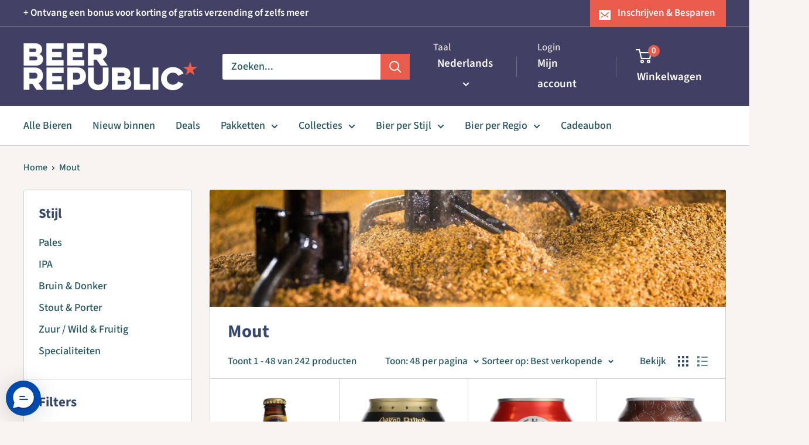

--- FILE ---
content_type: text/html; charset=utf-8
request_url: https://beerrepublic.eu/nl/collections/malt
body_size: 58974
content:
<!doctype html>

<html class="no-js" lang="nl">
  <head>
<script src="https://sapi.negate.io/script/zIPaQvhQ+M6dAtLFfvuDmA==?shop=firma-bier.myshopify.com"></script>
    <meta charset="utf-8">
    <meta name="viewport" content="width=device-width, initial-scale=1.0, height=device-height, minimum-scale=1.0, maximum-scale=1.0">
    <meta name="theme-color" content="#618685">

    <title>Mout</title><link rel="canonical" href="https://beerrepublic.eu/nl/collections/malt"><link rel="shortcut icon" href="//beerrepublic.eu/cdn/shop/files/1200px-Blue_star.svg_59fe33d3-4372-4d79-a0e9-a3b8d50e6b84_96x96.png?v=1623931731" type="image/png"><link rel="preload" as="style" href="//beerrepublic.eu/cdn/shop/t/106/assets/theme.css?v=64896656854714595661767775363">
    <link rel="preload" as="script" href="//beerrepublic.eu/cdn/shop/t/106/assets/theme.js?v=100952596617660054121767775363">
    <link rel="preconnect" href="https://cdn.shopify.com">
    <link rel="preconnect" href="https://fonts.shopifycdn.com">
    <link rel="dns-prefetch" href="https://productreviews.shopifycdn.com">
    <link rel="dns-prefetch" href="https://ajax.googleapis.com">
    <link rel="dns-prefetch" href="https://maps.googleapis.com">
    <link rel="dns-prefetch" href="https://maps.gstatic.com">

    <meta property="og:type" content="website">
  <meta property="og:title" content="Mout">
  <meta property="og:image" content="http://beerrepublic.eu/cdn/shop/collections/2e62eec6a1446ffcc5396a0e174347fd.jpg?v=1625702791">
  <meta property="og:image:secure_url" content="https://beerrepublic.eu/cdn/shop/collections/2e62eec6a1446ffcc5396a0e174347fd.jpg?v=1625702791">
  <meta property="og:image:width" content="1000">
  <meta property="og:image:height" content="1700"><meta property="og:url" content="https://beerrepublic.eu/nl/collections/malt">
<meta property="og:site_name" content="Beer Republic"><meta name="twitter:card" content="summary"><meta name="twitter:title" content="Mout">
  <meta name="twitter:description" content="">
  <meta name="twitter:image" content="https://beerrepublic.eu/cdn/shop/collections/2e62eec6a1446ffcc5396a0e174347fd_600x600_crop_center.jpg?v=1625702791">
    <link rel="preload" href="//beerrepublic.eu/cdn/fonts/source_sans_pro/sourcesanspro_n7.41cbad1715ffa6489ec3aab1c16fda6d5bdf2235.woff2" as="font" type="font/woff2" crossorigin><link rel="preload" href="//beerrepublic.eu/cdn/fonts/source_sans_pro/sourcesanspro_n5.783a0e56914d4f6f44d3728e24352fac8739bbef.woff2" as="font" type="font/woff2" crossorigin><style>
  @font-face {
  font-family: "Source Sans Pro";
  font-weight: 700;
  font-style: normal;
  font-display: swap;
  src: url("//beerrepublic.eu/cdn/fonts/source_sans_pro/sourcesanspro_n7.41cbad1715ffa6489ec3aab1c16fda6d5bdf2235.woff2") format("woff2"),
       url("//beerrepublic.eu/cdn/fonts/source_sans_pro/sourcesanspro_n7.01173495588557d2be0eb2bb2ecdf8e4f01cf917.woff") format("woff");
}

  @font-face {
  font-family: "Source Sans Pro";
  font-weight: 500;
  font-style: normal;
  font-display: swap;
  src: url("//beerrepublic.eu/cdn/fonts/source_sans_pro/sourcesanspro_n5.783a0e56914d4f6f44d3728e24352fac8739bbef.woff2") format("woff2"),
       url("//beerrepublic.eu/cdn/fonts/source_sans_pro/sourcesanspro_n5.a0c268a4943a8f0e51c6ea7086c7d033d0e9efb7.woff") format("woff");
}

@font-face {
  font-family: "Source Sans Pro";
  font-weight: 600;
  font-style: normal;
  font-display: swap;
  src: url("//beerrepublic.eu/cdn/fonts/source_sans_pro/sourcesanspro_n6.cdbfc001bf7647698fff34a09dc1c625e4008e01.woff2") format("woff2"),
       url("//beerrepublic.eu/cdn/fonts/source_sans_pro/sourcesanspro_n6.75b644b223b15254f28282d56f730f2224564c8d.woff") format("woff");
}

@font-face {
  font-family: "Source Sans Pro";
  font-weight: 700;
  font-style: italic;
  font-display: swap;
  src: url("//beerrepublic.eu/cdn/fonts/source_sans_pro/sourcesanspro_i7.98bb15b3a23880a6e1d86ade6dbb197526ff768d.woff2") format("woff2"),
       url("//beerrepublic.eu/cdn/fonts/source_sans_pro/sourcesanspro_i7.6274cea5e22a575d33653322a4399caadffb1338.woff") format("woff");
}


  @font-face {
  font-family: "Source Sans Pro";
  font-weight: 700;
  font-style: normal;
  font-display: swap;
  src: url("//beerrepublic.eu/cdn/fonts/source_sans_pro/sourcesanspro_n7.41cbad1715ffa6489ec3aab1c16fda6d5bdf2235.woff2") format("woff2"),
       url("//beerrepublic.eu/cdn/fonts/source_sans_pro/sourcesanspro_n7.01173495588557d2be0eb2bb2ecdf8e4f01cf917.woff") format("woff");
}

  @font-face {
  font-family: "Source Sans Pro";
  font-weight: 500;
  font-style: italic;
  font-display: swap;
  src: url("//beerrepublic.eu/cdn/fonts/source_sans_pro/sourcesanspro_i5.61c872f468360a84258b503468d166adafed3b61.woff2") format("woff2"),
       url("//beerrepublic.eu/cdn/fonts/source_sans_pro/sourcesanspro_i5.e22ae342ea725c020db78e86307afe3e2d3b9ea0.woff") format("woff");
}

  @font-face {
  font-family: "Source Sans Pro";
  font-weight: 700;
  font-style: italic;
  font-display: swap;
  src: url("//beerrepublic.eu/cdn/fonts/source_sans_pro/sourcesanspro_i7.98bb15b3a23880a6e1d86ade6dbb197526ff768d.woff2") format("woff2"),
       url("//beerrepublic.eu/cdn/fonts/source_sans_pro/sourcesanspro_i7.6274cea5e22a575d33653322a4399caadffb1338.woff") format("woff");
}


  :root {
    --default-text-font-size : 15px;
    --base-text-font-size    : 18px;
    --heading-font-family    : "Source Sans Pro", sans-serif;
    --heading-font-weight    : 700;
    --heading-font-style     : normal;
    --text-font-family       : "Source Sans Pro", sans-serif;
    --text-font-weight       : 500;
    --text-font-style        : normal;
    --text-font-bolder-weight: 600;
    --text-link-decoration   : underline;

    --text-color               : #21545a;
    --text-color-rgb           : 33, 84, 90;
    --heading-color            : #36486b;
    --border-color             : #d1d1d4;
    --border-color-rgb         : 209, 209, 212;
    --form-border-color        : #c4c4c8;
    --accent-color             : #618685;
    --accent-color-rgb         : 97, 134, 133;
    --link-color               : #899e77;
    --link-color-hover         : #637553;
    --background               : #f7f4f2;
    --secondary-background     : #ffffff;
    --secondary-background-rgb : 255, 255, 255;
    --accent-background        : rgba(97, 134, 133, 0.08);

    --input-background: #ffffff;

    --error-color       : #e95c4b;
    --error-background  : rgba(233, 92, 75, 0.07);
    --success-color     : #899e77;
    --success-background: rgba(137, 158, 119, 0.11);

    --primary-button-background      : #618685;
    --primary-button-background-rgb  : 97, 134, 133;
    --primary-button-text-color      : #ffffff;
    --secondary-button-background    : #36486b;
    --secondary-button-background-rgb: 54, 72, 107;
    --secondary-button-text-color    : #ffffff;

    --header-background      : #404064;
    --header-text-color      : #ffffff;
    --header-light-text-color: #e9e2dd;
    --header-border-color    : rgba(233, 226, 221, 0.3);
    --header-accent-color    : #e95c4b;

    --footer-background-color:    #f7f4f2;
    --footer-heading-text-color:  #414163;
    --footer-body-text-color:     #21545a;
    --footer-body-text-color-rgb: 33, 84, 90;
    --footer-accent-color:        #e95c4b;
    --footer-accent-color-rgb:    233, 92, 75;
    --footer-border:              1px solid var(--border-color);
    
    --flickity-arrow-color: #9c9ca3;--product-on-sale-accent           : #e95c4b;
    --product-on-sale-accent-rgb       : 233, 92, 75;
    --product-on-sale-color            : #ffffff;
    --product-in-stock-color           : #899e77;
    --product-low-stock-color          : #e95c4b;
    --product-sold-out-color           : #d1d1d4;
    --product-custom-label-1-background: #36486b;
    --product-custom-label-1-color     : #ffffff;
    --product-custom-label-2-background: #618685;
    --product-custom-label-2-color     : #ffffff;
    --product-review-star-color        : #ffb647;

    --mobile-container-gutter : 20px;
    --desktop-container-gutter: 40px;

    /* Shopify related variables */
    --payment-terms-background-color: #f7f4f2;
  }
</style>

<script>
  // IE11 does not have support for CSS variables, so we have to polyfill them
  if (!(((window || {}).CSS || {}).supports && window.CSS.supports('(--a: 0)'))) {
    const script = document.createElement('script');
    script.type = 'text/javascript';
    script.src = 'https://cdn.jsdelivr.net/npm/css-vars-ponyfill@2';
    script.onload = function() {
      cssVars({});
    };

    document.getElementsByTagName('head')[0].appendChild(script);
  }
</script>


    <script>window.performance && window.performance.mark && window.performance.mark('shopify.content_for_header.start');</script><meta name="google-site-verification" content="Sr-rtEogbJSOWhCEdKLce8tBVZ2CONcc_0qSESs74jQ">
<meta name="facebook-domain-verification" content="23izehudpr7nwx75o98slixl2epi9o">
<meta name="facebook-domain-verification" content="9iaijw4gypiuwab7jood3vrureen09">
<meta name="facebook-domain-verification" content="jd74cfy3axrpzch19mqqqj6nhj9p0i">
<meta name="facebook-domain-verification" content="blilr56m9411lu52cca4xf750fds7m">
<meta name="facebook-domain-verification" content="fwwgk6dr5ebe1n6l827ry4nounk194">
<meta name="facebook-domain-verification" content="k4wnj2lfx0qd0rd5rnx87cgl4dk3ll">
<meta name="facebook-domain-verification" content="2z9t4kgq640fvgnjmfwvwwizef7fan">
<meta name="facebook-domain-verification" content="e49l48rd0nay5fs7x3f4ucefx0xka9">
<meta name="facebook-domain-verification" content="eseqgktnab2m6p8hga340r7sux7r7z">
<meta name="google-site-verification" content="UWbBRr_CZzLUzIYdHqfD9yg_cfL-fa9CrxKluVtdx8s">
<meta id="shopify-digital-wallet" name="shopify-digital-wallet" content="/6912887/digital_wallets/dialog">
<meta name="shopify-checkout-api-token" content="241971dd71a462e7063d8031262aed55">
<meta id="in-context-paypal-metadata" data-shop-id="6912887" data-venmo-supported="false" data-environment="production" data-locale="nl_NL" data-paypal-v4="true" data-currency="EUR">
<link rel="alternate" type="application/atom+xml" title="Feed" href="/nl/collections/malt.atom" />
<link rel="next" href="/nl/collections/malt?page=2">
<link rel="alternate" hreflang="x-default" href="https://beerrepublic.eu/collections/malt">
<link rel="alternate" hreflang="en" href="https://beerrepublic.eu/collections/malt">
<link rel="alternate" hreflang="nl" href="https://beerrepublic.eu/nl/collections/malt">
<link rel="alternate" hreflang="fr" href="https://beerrepublic.eu/fr/collections/malt">
<link rel="alternate" hreflang="de" href="https://beerrepublic.eu/de/collections/malt">
<link rel="alternate" hreflang="en-FI" href="https://beerrepublic.fi/collections/malt">
<link rel="alternate" hreflang="en-GB" href="https://beerrepublic.uk/collections/malt">
<link rel="alternate" type="application/json+oembed" href="https://beerrepublic.eu/nl/collections/malt.oembed">
<script async="async" src="/checkouts/internal/preloads.js?locale=nl-NL"></script>
<link rel="preconnect" href="https://shop.app" crossorigin="anonymous">
<script async="async" src="https://shop.app/checkouts/internal/preloads.js?locale=nl-NL&shop_id=6912887" crossorigin="anonymous"></script>
<script id="apple-pay-shop-capabilities" type="application/json">{"shopId":6912887,"countryCode":"NL","currencyCode":"EUR","merchantCapabilities":["supports3DS"],"merchantId":"gid:\/\/shopify\/Shop\/6912887","merchantName":"Beer Republic","requiredBillingContactFields":["postalAddress","email","phone"],"requiredShippingContactFields":["postalAddress","email","phone"],"shippingType":"shipping","supportedNetworks":["visa","maestro","masterCard","amex"],"total":{"type":"pending","label":"Beer Republic","amount":"1.00"},"shopifyPaymentsEnabled":true,"supportsSubscriptions":true}</script>
<script id="shopify-features" type="application/json">{"accessToken":"241971dd71a462e7063d8031262aed55","betas":["rich-media-storefront-analytics"],"domain":"beerrepublic.eu","predictiveSearch":true,"shopId":6912887,"locale":"nl"}</script>
<script>var Shopify = Shopify || {};
Shopify.shop = "firma-bier.myshopify.com";
Shopify.locale = "nl";
Shopify.currency = {"active":"EUR","rate":"1.0"};
Shopify.country = "NL";
Shopify.theme = {"name":"ORIGINAL Warehouse 6.8.0","id":193506476370,"schema_name":"Warehouse","schema_version":"6.8.0","theme_store_id":871,"role":"main"};
Shopify.theme.handle = "null";
Shopify.theme.style = {"id":null,"handle":null};
Shopify.cdnHost = "beerrepublic.eu/cdn";
Shopify.routes = Shopify.routes || {};
Shopify.routes.root = "/nl/";</script>
<script type="module">!function(o){(o.Shopify=o.Shopify||{}).modules=!0}(window);</script>
<script>!function(o){function n(){var o=[];function n(){o.push(Array.prototype.slice.apply(arguments))}return n.q=o,n}var t=o.Shopify=o.Shopify||{};t.loadFeatures=n(),t.autoloadFeatures=n()}(window);</script>
<script>
  window.ShopifyPay = window.ShopifyPay || {};
  window.ShopifyPay.apiHost = "shop.app\/pay";
  window.ShopifyPay.redirectState = null;
</script>
<script id="shop-js-analytics" type="application/json">{"pageType":"collection"}</script>
<script defer="defer" async type="module" src="//beerrepublic.eu/cdn/shopifycloud/shop-js/modules/v2/client.init-shop-cart-sync_CwGft62q.nl.esm.js"></script>
<script defer="defer" async type="module" src="//beerrepublic.eu/cdn/shopifycloud/shop-js/modules/v2/chunk.common_BAeYDmFP.esm.js"></script>
<script defer="defer" async type="module" src="//beerrepublic.eu/cdn/shopifycloud/shop-js/modules/v2/chunk.modal_B9qqLDBC.esm.js"></script>
<script type="module">
  await import("//beerrepublic.eu/cdn/shopifycloud/shop-js/modules/v2/client.init-shop-cart-sync_CwGft62q.nl.esm.js");
await import("//beerrepublic.eu/cdn/shopifycloud/shop-js/modules/v2/chunk.common_BAeYDmFP.esm.js");
await import("//beerrepublic.eu/cdn/shopifycloud/shop-js/modules/v2/chunk.modal_B9qqLDBC.esm.js");

  window.Shopify.SignInWithShop?.initShopCartSync?.({"fedCMEnabled":true,"windoidEnabled":true});

</script>
<script>
  window.Shopify = window.Shopify || {};
  if (!window.Shopify.featureAssets) window.Shopify.featureAssets = {};
  window.Shopify.featureAssets['shop-js'] = {"shop-cart-sync":["modules/v2/client.shop-cart-sync_DYxNzuQz.nl.esm.js","modules/v2/chunk.common_BAeYDmFP.esm.js","modules/v2/chunk.modal_B9qqLDBC.esm.js"],"init-fed-cm":["modules/v2/client.init-fed-cm_CjDsDcAw.nl.esm.js","modules/v2/chunk.common_BAeYDmFP.esm.js","modules/v2/chunk.modal_B9qqLDBC.esm.js"],"shop-cash-offers":["modules/v2/client.shop-cash-offers_ClkbB2SN.nl.esm.js","modules/v2/chunk.common_BAeYDmFP.esm.js","modules/v2/chunk.modal_B9qqLDBC.esm.js"],"shop-login-button":["modules/v2/client.shop-login-button_WLp3fA_k.nl.esm.js","modules/v2/chunk.common_BAeYDmFP.esm.js","modules/v2/chunk.modal_B9qqLDBC.esm.js"],"pay-button":["modules/v2/client.pay-button_CMzcDx7A.nl.esm.js","modules/v2/chunk.common_BAeYDmFP.esm.js","modules/v2/chunk.modal_B9qqLDBC.esm.js"],"shop-button":["modules/v2/client.shop-button_C5HrfeZa.nl.esm.js","modules/v2/chunk.common_BAeYDmFP.esm.js","modules/v2/chunk.modal_B9qqLDBC.esm.js"],"avatar":["modules/v2/client.avatar_BTnouDA3.nl.esm.js"],"init-windoid":["modules/v2/client.init-windoid_BPUgzmVN.nl.esm.js","modules/v2/chunk.common_BAeYDmFP.esm.js","modules/v2/chunk.modal_B9qqLDBC.esm.js"],"init-shop-for-new-customer-accounts":["modules/v2/client.init-shop-for-new-customer-accounts_C_53TFWp.nl.esm.js","modules/v2/client.shop-login-button_WLp3fA_k.nl.esm.js","modules/v2/chunk.common_BAeYDmFP.esm.js","modules/v2/chunk.modal_B9qqLDBC.esm.js"],"init-shop-email-lookup-coordinator":["modules/v2/client.init-shop-email-lookup-coordinator_BuZJWlrC.nl.esm.js","modules/v2/chunk.common_BAeYDmFP.esm.js","modules/v2/chunk.modal_B9qqLDBC.esm.js"],"init-shop-cart-sync":["modules/v2/client.init-shop-cart-sync_CwGft62q.nl.esm.js","modules/v2/chunk.common_BAeYDmFP.esm.js","modules/v2/chunk.modal_B9qqLDBC.esm.js"],"shop-toast-manager":["modules/v2/client.shop-toast-manager_3XRE_uEZ.nl.esm.js","modules/v2/chunk.common_BAeYDmFP.esm.js","modules/v2/chunk.modal_B9qqLDBC.esm.js"],"init-customer-accounts":["modules/v2/client.init-customer-accounts_DmSKRkZb.nl.esm.js","modules/v2/client.shop-login-button_WLp3fA_k.nl.esm.js","modules/v2/chunk.common_BAeYDmFP.esm.js","modules/v2/chunk.modal_B9qqLDBC.esm.js"],"init-customer-accounts-sign-up":["modules/v2/client.init-customer-accounts-sign-up_CeYkBAph.nl.esm.js","modules/v2/client.shop-login-button_WLp3fA_k.nl.esm.js","modules/v2/chunk.common_BAeYDmFP.esm.js","modules/v2/chunk.modal_B9qqLDBC.esm.js"],"shop-follow-button":["modules/v2/client.shop-follow-button_EFIbvYjS.nl.esm.js","modules/v2/chunk.common_BAeYDmFP.esm.js","modules/v2/chunk.modal_B9qqLDBC.esm.js"],"checkout-modal":["modules/v2/client.checkout-modal_D8HUqXhX.nl.esm.js","modules/v2/chunk.common_BAeYDmFP.esm.js","modules/v2/chunk.modal_B9qqLDBC.esm.js"],"shop-login":["modules/v2/client.shop-login_BUSqPzuV.nl.esm.js","modules/v2/chunk.common_BAeYDmFP.esm.js","modules/v2/chunk.modal_B9qqLDBC.esm.js"],"lead-capture":["modules/v2/client.lead-capture_CFcRSnZi.nl.esm.js","modules/v2/chunk.common_BAeYDmFP.esm.js","modules/v2/chunk.modal_B9qqLDBC.esm.js"],"payment-terms":["modules/v2/client.payment-terms_DBKgFsWx.nl.esm.js","modules/v2/chunk.common_BAeYDmFP.esm.js","modules/v2/chunk.modal_B9qqLDBC.esm.js"]};
</script>
<script>(function() {
  var isLoaded = false;
  function asyncLoad() {
    if (isLoaded) return;
    isLoaded = true;
    var urls = ["https:\/\/chimpstatic.com\/mcjs-connected\/js\/users\/c521f14373e18b169b2b25905\/c601d903055fb18edb7e88c07.js?shop=firma-bier.myshopify.com","https:\/\/cdn.richpanel.com\/js\/richpanel_shopify_script.js?appClientId=beerrepublic3321\u0026tenantId=beerrepublic332\u0026shop=firma-bier.myshopify.com\u0026shop=firma-bier.myshopify.com"];
    for (var i = 0; i < urls.length; i++) {
      var s = document.createElement('script');
      s.type = 'text/javascript';
      s.async = true;
      s.src = urls[i];
      var x = document.getElementsByTagName('script')[0];
      x.parentNode.insertBefore(s, x);
    }
  };
  if(window.attachEvent) {
    window.attachEvent('onload', asyncLoad);
  } else {
    window.addEventListener('load', asyncLoad, false);
  }
})();</script>
<script id="__st">var __st={"a":6912887,"offset":3600,"reqid":"92496b63-6514-4d92-9767-4e4b3ccebb19-1769236776","pageurl":"beerrepublic.eu\/nl\/collections\/malt","u":"085d3517527b","p":"collection","rtyp":"collection","rid":270018871468};</script>
<script>window.ShopifyPaypalV4VisibilityTracking = true;</script>
<script id="captcha-bootstrap">!function(){'use strict';const t='contact',e='account',n='new_comment',o=[[t,t],['blogs',n],['comments',n],[t,'customer']],c=[[e,'customer_login'],[e,'guest_login'],[e,'recover_customer_password'],[e,'create_customer']],r=t=>t.map((([t,e])=>`form[action*='/${t}']:not([data-nocaptcha='true']) input[name='form_type'][value='${e}']`)).join(','),a=t=>()=>t?[...document.querySelectorAll(t)].map((t=>t.form)):[];function s(){const t=[...o],e=r(t);return a(e)}const i='password',u='form_key',d=['recaptcha-v3-token','g-recaptcha-response','h-captcha-response',i],f=()=>{try{return window.sessionStorage}catch{return}},m='__shopify_v',_=t=>t.elements[u];function p(t,e,n=!1){try{const o=window.sessionStorage,c=JSON.parse(o.getItem(e)),{data:r}=function(t){const{data:e,action:n}=t;return t[m]||n?{data:e,action:n}:{data:t,action:n}}(c);for(const[e,n]of Object.entries(r))t.elements[e]&&(t.elements[e].value=n);n&&o.removeItem(e)}catch(o){console.error('form repopulation failed',{error:o})}}const l='form_type',E='cptcha';function T(t){t.dataset[E]=!0}const w=window,h=w.document,L='Shopify',v='ce_forms',y='captcha';let A=!1;((t,e)=>{const n=(g='f06e6c50-85a8-45c8-87d0-21a2b65856fe',I='https://cdn.shopify.com/shopifycloud/storefront-forms-hcaptcha/ce_storefront_forms_captcha_hcaptcha.v1.5.2.iife.js',D={infoText:'Beschermd door hCaptcha',privacyText:'Privacy',termsText:'Voorwaarden'},(t,e,n)=>{const o=w[L][v],c=o.bindForm;if(c)return c(t,g,e,D).then(n);var r;o.q.push([[t,g,e,D],n]),r=I,A||(h.body.append(Object.assign(h.createElement('script'),{id:'captcha-provider',async:!0,src:r})),A=!0)});var g,I,D;w[L]=w[L]||{},w[L][v]=w[L][v]||{},w[L][v].q=[],w[L][y]=w[L][y]||{},w[L][y].protect=function(t,e){n(t,void 0,e),T(t)},Object.freeze(w[L][y]),function(t,e,n,w,h,L){const[v,y,A,g]=function(t,e,n){const i=e?o:[],u=t?c:[],d=[...i,...u],f=r(d),m=r(i),_=r(d.filter((([t,e])=>n.includes(e))));return[a(f),a(m),a(_),s()]}(w,h,L),I=t=>{const e=t.target;return e instanceof HTMLFormElement?e:e&&e.form},D=t=>v().includes(t);t.addEventListener('submit',(t=>{const e=I(t);if(!e)return;const n=D(e)&&!e.dataset.hcaptchaBound&&!e.dataset.recaptchaBound,o=_(e),c=g().includes(e)&&(!o||!o.value);(n||c)&&t.preventDefault(),c&&!n&&(function(t){try{if(!f())return;!function(t){const e=f();if(!e)return;const n=_(t);if(!n)return;const o=n.value;o&&e.removeItem(o)}(t);const e=Array.from(Array(32),(()=>Math.random().toString(36)[2])).join('');!function(t,e){_(t)||t.append(Object.assign(document.createElement('input'),{type:'hidden',name:u})),t.elements[u].value=e}(t,e),function(t,e){const n=f();if(!n)return;const o=[...t.querySelectorAll(`input[type='${i}']`)].map((({name:t})=>t)),c=[...d,...o],r={};for(const[a,s]of new FormData(t).entries())c.includes(a)||(r[a]=s);n.setItem(e,JSON.stringify({[m]:1,action:t.action,data:r}))}(t,e)}catch(e){console.error('failed to persist form',e)}}(e),e.submit())}));const S=(t,e)=>{t&&!t.dataset[E]&&(n(t,e.some((e=>e===t))),T(t))};for(const o of['focusin','change'])t.addEventListener(o,(t=>{const e=I(t);D(e)&&S(e,y())}));const B=e.get('form_key'),M=e.get(l),P=B&&M;t.addEventListener('DOMContentLoaded',(()=>{const t=y();if(P)for(const e of t)e.elements[l].value===M&&p(e,B);[...new Set([...A(),...v().filter((t=>'true'===t.dataset.shopifyCaptcha))])].forEach((e=>S(e,t)))}))}(h,new URLSearchParams(w.location.search),n,t,e,['guest_login'])})(!1,!0)}();</script>
<script integrity="sha256-4kQ18oKyAcykRKYeNunJcIwy7WH5gtpwJnB7kiuLZ1E=" data-source-attribution="shopify.loadfeatures" defer="defer" src="//beerrepublic.eu/cdn/shopifycloud/storefront/assets/storefront/load_feature-a0a9edcb.js" crossorigin="anonymous"></script>
<script crossorigin="anonymous" defer="defer" src="//beerrepublic.eu/cdn/shopifycloud/storefront/assets/shopify_pay/storefront-65b4c6d7.js?v=20250812"></script>
<script data-source-attribution="shopify.dynamic_checkout.dynamic.init">var Shopify=Shopify||{};Shopify.PaymentButton=Shopify.PaymentButton||{isStorefrontPortableWallets:!0,init:function(){window.Shopify.PaymentButton.init=function(){};var t=document.createElement("script");t.src="https://beerrepublic.eu/cdn/shopifycloud/portable-wallets/latest/portable-wallets.nl.js",t.type="module",document.head.appendChild(t)}};
</script>
<script data-source-attribution="shopify.dynamic_checkout.buyer_consent">
  function portableWalletsHideBuyerConsent(e){var t=document.getElementById("shopify-buyer-consent"),n=document.getElementById("shopify-subscription-policy-button");t&&n&&(t.classList.add("hidden"),t.setAttribute("aria-hidden","true"),n.removeEventListener("click",e))}function portableWalletsShowBuyerConsent(e){var t=document.getElementById("shopify-buyer-consent"),n=document.getElementById("shopify-subscription-policy-button");t&&n&&(t.classList.remove("hidden"),t.removeAttribute("aria-hidden"),n.addEventListener("click",e))}window.Shopify?.PaymentButton&&(window.Shopify.PaymentButton.hideBuyerConsent=portableWalletsHideBuyerConsent,window.Shopify.PaymentButton.showBuyerConsent=portableWalletsShowBuyerConsent);
</script>
<script data-source-attribution="shopify.dynamic_checkout.cart.bootstrap">document.addEventListener("DOMContentLoaded",(function(){function t(){return document.querySelector("shopify-accelerated-checkout-cart, shopify-accelerated-checkout")}if(t())Shopify.PaymentButton.init();else{new MutationObserver((function(e,n){t()&&(Shopify.PaymentButton.init(),n.disconnect())})).observe(document.body,{childList:!0,subtree:!0})}}));
</script>
<script id='scb4127' type='text/javascript' async='' src='https://beerrepublic.eu/cdn/shopifycloud/privacy-banner/storefront-banner.js'></script><link id="shopify-accelerated-checkout-styles" rel="stylesheet" media="screen" href="https://beerrepublic.eu/cdn/shopifycloud/portable-wallets/latest/accelerated-checkout-backwards-compat.css" crossorigin="anonymous">
<style id="shopify-accelerated-checkout-cart">
        #shopify-buyer-consent {
  margin-top: 1em;
  display: inline-block;
  width: 100%;
}

#shopify-buyer-consent.hidden {
  display: none;
}

#shopify-subscription-policy-button {
  background: none;
  border: none;
  padding: 0;
  text-decoration: underline;
  font-size: inherit;
  cursor: pointer;
}

#shopify-subscription-policy-button::before {
  box-shadow: none;
}

      </style>

<script>window.performance && window.performance.mark && window.performance.mark('shopify.content_for_header.end');</script>

    <link rel="stylesheet" href="//beerrepublic.eu/cdn/shop/t/106/assets/theme.css?v=64896656854714595661767775363">

    <script type="application/ld+json">
  {
    "@context": "https://schema.org",
    "@type": "BreadcrumbList",
    "itemListElement": [{
        "@type": "ListItem",
        "position": 1,
        "name": "Home",
        "item": "https://beerrepublic.eu"
      },{
            "@type": "ListItem",
            "position": 2,
            "name": "Mout",
            "item": "https://beerrepublic.eu/nl/collections/malt"
          }]
  }
</script>

    <script>
      // This allows to expose several variables to the global scope, to be used in scripts
      window.theme = {
        pageType: "collection",
        cartCount: 0,
        moneyFormat: "\u0026euro;{{amount}}",
        moneyWithCurrencyFormat: "\u0026euro;{{amount}} EUR",
        currencyCodeEnabled: false,
        showDiscount: true,
        discountMode: "percentage",
        cartType: "drawer"
      };

      window.routes = {
        rootUrl: "\/nl",
        rootUrlWithoutSlash: "\/nl",
        cartUrl: "\/nl\/cart",
        cartAddUrl: "\/nl\/cart\/add",
        cartChangeUrl: "\/nl\/cart\/change",
        searchUrl: "\/nl\/search",
        productRecommendationsUrl: "\/nl\/recommendations\/products"
      };

      window.languages = {
        productRegularPrice: "Normale prijs",
        productSalePrice: "Aanbiedingsprijs",
        collectionOnSaleLabel: "Bespaar {{savings}}",
        productFormUnavailable: "Niet beschikbaar",
        productFormAddToCart: "In winkelwagen",
        productFormPreOrder: "Pre-order",
        productFormSoldOut: "Uitverkocht",
        productAdded: "Artikel is toegevoegd aan je winkelwagen",
        productAddedShort: "Toegevoegd!",
        shippingEstimatorNoResults: "Geen verzendmogelijkheden gevonden voor dit adres.",
        shippingEstimatorOneResult: "Er is voor dit adres één verzendprijs:",
        shippingEstimatorMultipleResults: "Er zijn {{count}} verzendprijzen voor dit adres:",
        shippingEstimatorErrors: "Er zijn een aantal fouten:"
      };

      document.documentElement.className = document.documentElement.className.replace('no-js', 'js');
    </script><script src="//beerrepublic.eu/cdn/shop/t/106/assets/theme.js?v=100952596617660054121767775363" defer></script>
    <script src="//beerrepublic.eu/cdn/shop/t/106/assets/custom.js?v=102476495355921946141767775363" defer></script><script>
        (function () {
          window.onpageshow = function() {
            // We force re-freshing the cart content onpageshow, as most browsers will serve a cache copy when hitting the
            // back button, which cause staled data
            document.documentElement.dispatchEvent(new CustomEvent('cart:refresh', {
              bubbles: true,
              detail: {scrollToTop: false}
            }));
          };
        })();
      </script><!-- BEGIN app block: shopify://apps/blockify-fraud-filter/blocks/app_embed/2e3e0ba5-0e70-447a-9ec5-3bf76b5ef12e --> 
 
 
    <script>
        window.blockifyShopIdentifier = "firma-bier.myshopify.com";
        window.ipBlockerMetafields = "{\"showOverlayByPass\":false,\"disableSpyExtensions\":false,\"blockUnknownBots\":false,\"activeApp\":true,\"blockByMetafield\":false,\"visitorAnalytic\":true,\"showWatermark\":true}";
        window.blockifyRules = "{\"whitelist\":[],\"blacklist\":[]}";
        window.ipblockerBlockTemplate = "{\"customCss\":\"#blockify---container{--bg-blockify: #fff;position:relative}#blockify---container::after{content:'';position:absolute;inset:0;background-repeat:no-repeat !important;background-size:cover !important;background:var(--bg-blockify);z-index:0}#blockify---container #blockify---container__inner{display:flex;flex-direction:column;align-items:center;position:relative;z-index:1}#blockify---container #blockify---container__inner #blockify-block-content{display:flex;flex-direction:column;align-items:center;text-align:center}#blockify---container #blockify---container__inner #blockify-block-content #blockify-block-superTitle{display:none !important}#blockify---container #blockify---container__inner #blockify-block-content #blockify-block-title{font-size:313%;font-weight:bold;margin-top:1em}@media only screen and (min-width: 768px) and (max-width: 1199px){#blockify---container #blockify---container__inner #blockify-block-content #blockify-block-title{font-size:188%}}@media only screen and (max-width: 767px){#blockify---container #blockify---container__inner #blockify-block-content #blockify-block-title{font-size:107%}}#blockify---container #blockify---container__inner #blockify-block-content #blockify-block-description{font-size:125%;margin:1.5em;line-height:1.5}@media only screen and (min-width: 768px) and (max-width: 1199px){#blockify---container #blockify---container__inner #blockify-block-content #blockify-block-description{font-size:88%}}@media only screen and (max-width: 767px){#blockify---container #blockify---container__inner #blockify-block-content #blockify-block-description{font-size:107%}}#blockify---container #blockify---container__inner #blockify-block-content #blockify-block-description #blockify-block-text-blink{display:none !important}#blockify---container #blockify---container__inner #blockify-logo-block-image{position:relative;width:400px;height:auto;max-height:300px}@media only screen and (max-width: 767px){#blockify---container #blockify---container__inner #blockify-logo-block-image{width:200px}}#blockify---container #blockify---container__inner #blockify-logo-block-image::before{content:'';display:block;padding-bottom:56.2%}#blockify---container #blockify---container__inner #blockify-logo-block-image img{position:absolute;top:0;left:0;width:100%;height:100%;object-fit:contain}\\n\",\"logoImage\":{\"active\":true,\"value\":\"https:\/\/fraud.blockifyapp.com\/s\/api\/public\/assets\/default-thumbnail.png\",\"altText\":\"Red octagonal stop sign with a black hand symbol in the center, indicating a warning or prohibition\"},\"superTitle\":{\"active\":false,\"text\":\"403\",\"color\":\"#899df1\"},\"title\":{\"active\":true,\"text\":\"Access Denied\",\"color\":\"#000\"},\"description\":{\"active\":true,\"text\":\"The site owner may have set restrictions that prevent you from accessing the site. Please contact the site owner for access.\",\"color\":\"#000\"},\"background\":{\"active\":true,\"value\":\"#fff\",\"type\":\"1\",\"colorFrom\":null,\"colorTo\":null}}";

        
            window.blockifyCollectionId = 270018871468;
        
    </script>
<link href="https://cdn.shopify.com/extensions/019bea0a-6f63-7f1b-93b2-6770ff27b19c/blockify-shopify-289/assets/blockify-embed.min.js" as="script" type="text/javascript" rel="preload"><link href="https://cdn.shopify.com/extensions/019bea0a-6f63-7f1b-93b2-6770ff27b19c/blockify-shopify-289/assets/prevent-bypass-script.min.js" as="script" type="text/javascript" rel="preload">
<script type="text/javascript">
    window.blockifyBaseUrl = 'https://fraud.blockifyapp.com/s/api';
    window.blockifyPublicUrl = 'https://fraud.blockifyapp.com/s/api/public';
    window.bucketUrl = 'https://storage.synctrack.io/megamind-fraud';
    window.storefrontApiUrl  = 'https://fraud.blockifyapp.com/p/api';
</script>
<script type="text/javascript">
  window.blockifyChecking = true;
</script>
<script id="blockifyScriptByPass" type="text/javascript" src=https://cdn.shopify.com/extensions/019bea0a-6f63-7f1b-93b2-6770ff27b19c/blockify-shopify-289/assets/prevent-bypass-script.min.js async></script>
<script id="blockifyScriptTag" type="text/javascript" src=https://cdn.shopify.com/extensions/019bea0a-6f63-7f1b-93b2-6770ff27b19c/blockify-shopify-289/assets/blockify-embed.min.js async></script>


<!-- END app block --><script src="https://cdn.shopify.com/extensions/4e276193-403c-423f-833c-fefed71819cf/forms-2298/assets/shopify-forms-loader.js" type="text/javascript" defer="defer"></script>
<link href="https://monorail-edge.shopifysvc.com" rel="dns-prefetch">
<script>(function(){if ("sendBeacon" in navigator && "performance" in window) {try {var session_token_from_headers = performance.getEntriesByType('navigation')[0].serverTiming.find(x => x.name == '_s').description;} catch {var session_token_from_headers = undefined;}var session_cookie_matches = document.cookie.match(/_shopify_s=([^;]*)/);var session_token_from_cookie = session_cookie_matches && session_cookie_matches.length === 2 ? session_cookie_matches[1] : "";var session_token = session_token_from_headers || session_token_from_cookie || "";function handle_abandonment_event(e) {var entries = performance.getEntries().filter(function(entry) {return /monorail-edge.shopifysvc.com/.test(entry.name);});if (!window.abandonment_tracked && entries.length === 0) {window.abandonment_tracked = true;var currentMs = Date.now();var navigation_start = performance.timing.navigationStart;var payload = {shop_id: 6912887,url: window.location.href,navigation_start,duration: currentMs - navigation_start,session_token,page_type: "collection"};window.navigator.sendBeacon("https://monorail-edge.shopifysvc.com/v1/produce", JSON.stringify({schema_id: "online_store_buyer_site_abandonment/1.1",payload: payload,metadata: {event_created_at_ms: currentMs,event_sent_at_ms: currentMs}}));}}window.addEventListener('pagehide', handle_abandonment_event);}}());</script>
<script id="web-pixels-manager-setup">(function e(e,d,r,n,o){if(void 0===o&&(o={}),!Boolean(null===(a=null===(i=window.Shopify)||void 0===i?void 0:i.analytics)||void 0===a?void 0:a.replayQueue)){var i,a;window.Shopify=window.Shopify||{};var t=window.Shopify;t.analytics=t.analytics||{};var s=t.analytics;s.replayQueue=[],s.publish=function(e,d,r){return s.replayQueue.push([e,d,r]),!0};try{self.performance.mark("wpm:start")}catch(e){}var l=function(){var e={modern:/Edge?\/(1{2}[4-9]|1[2-9]\d|[2-9]\d{2}|\d{4,})\.\d+(\.\d+|)|Firefox\/(1{2}[4-9]|1[2-9]\d|[2-9]\d{2}|\d{4,})\.\d+(\.\d+|)|Chrom(ium|e)\/(9{2}|\d{3,})\.\d+(\.\d+|)|(Maci|X1{2}).+ Version\/(15\.\d+|(1[6-9]|[2-9]\d|\d{3,})\.\d+)([,.]\d+|)( \(\w+\)|)( Mobile\/\w+|) Safari\/|Chrome.+OPR\/(9{2}|\d{3,})\.\d+\.\d+|(CPU[ +]OS|iPhone[ +]OS|CPU[ +]iPhone|CPU IPhone OS|CPU iPad OS)[ +]+(15[._]\d+|(1[6-9]|[2-9]\d|\d{3,})[._]\d+)([._]\d+|)|Android:?[ /-](13[3-9]|1[4-9]\d|[2-9]\d{2}|\d{4,})(\.\d+|)(\.\d+|)|Android.+Firefox\/(13[5-9]|1[4-9]\d|[2-9]\d{2}|\d{4,})\.\d+(\.\d+|)|Android.+Chrom(ium|e)\/(13[3-9]|1[4-9]\d|[2-9]\d{2}|\d{4,})\.\d+(\.\d+|)|SamsungBrowser\/([2-9]\d|\d{3,})\.\d+/,legacy:/Edge?\/(1[6-9]|[2-9]\d|\d{3,})\.\d+(\.\d+|)|Firefox\/(5[4-9]|[6-9]\d|\d{3,})\.\d+(\.\d+|)|Chrom(ium|e)\/(5[1-9]|[6-9]\d|\d{3,})\.\d+(\.\d+|)([\d.]+$|.*Safari\/(?![\d.]+ Edge\/[\d.]+$))|(Maci|X1{2}).+ Version\/(10\.\d+|(1[1-9]|[2-9]\d|\d{3,})\.\d+)([,.]\d+|)( \(\w+\)|)( Mobile\/\w+|) Safari\/|Chrome.+OPR\/(3[89]|[4-9]\d|\d{3,})\.\d+\.\d+|(CPU[ +]OS|iPhone[ +]OS|CPU[ +]iPhone|CPU IPhone OS|CPU iPad OS)[ +]+(10[._]\d+|(1[1-9]|[2-9]\d|\d{3,})[._]\d+)([._]\d+|)|Android:?[ /-](13[3-9]|1[4-9]\d|[2-9]\d{2}|\d{4,})(\.\d+|)(\.\d+|)|Mobile Safari.+OPR\/([89]\d|\d{3,})\.\d+\.\d+|Android.+Firefox\/(13[5-9]|1[4-9]\d|[2-9]\d{2}|\d{4,})\.\d+(\.\d+|)|Android.+Chrom(ium|e)\/(13[3-9]|1[4-9]\d|[2-9]\d{2}|\d{4,})\.\d+(\.\d+|)|Android.+(UC? ?Browser|UCWEB|U3)[ /]?(15\.([5-9]|\d{2,})|(1[6-9]|[2-9]\d|\d{3,})\.\d+)\.\d+|SamsungBrowser\/(5\.\d+|([6-9]|\d{2,})\.\d+)|Android.+MQ{2}Browser\/(14(\.(9|\d{2,})|)|(1[5-9]|[2-9]\d|\d{3,})(\.\d+|))(\.\d+|)|K[Aa][Ii]OS\/(3\.\d+|([4-9]|\d{2,})\.\d+)(\.\d+|)/},d=e.modern,r=e.legacy,n=navigator.userAgent;return n.match(d)?"modern":n.match(r)?"legacy":"unknown"}(),u="modern"===l?"modern":"legacy",c=(null!=n?n:{modern:"",legacy:""})[u],f=function(e){return[e.baseUrl,"/wpm","/b",e.hashVersion,"modern"===e.buildTarget?"m":"l",".js"].join("")}({baseUrl:d,hashVersion:r,buildTarget:u}),m=function(e){var d=e.version,r=e.bundleTarget,n=e.surface,o=e.pageUrl,i=e.monorailEndpoint;return{emit:function(e){var a=e.status,t=e.errorMsg,s=(new Date).getTime(),l=JSON.stringify({metadata:{event_sent_at_ms:s},events:[{schema_id:"web_pixels_manager_load/3.1",payload:{version:d,bundle_target:r,page_url:o,status:a,surface:n,error_msg:t},metadata:{event_created_at_ms:s}}]});if(!i)return console&&console.warn&&console.warn("[Web Pixels Manager] No Monorail endpoint provided, skipping logging."),!1;try{return self.navigator.sendBeacon.bind(self.navigator)(i,l)}catch(e){}var u=new XMLHttpRequest;try{return u.open("POST",i,!0),u.setRequestHeader("Content-Type","text/plain"),u.send(l),!0}catch(e){return console&&console.warn&&console.warn("[Web Pixels Manager] Got an unhandled error while logging to Monorail."),!1}}}}({version:r,bundleTarget:l,surface:e.surface,pageUrl:self.location.href,monorailEndpoint:e.monorailEndpoint});try{o.browserTarget=l,function(e){var d=e.src,r=e.async,n=void 0===r||r,o=e.onload,i=e.onerror,a=e.sri,t=e.scriptDataAttributes,s=void 0===t?{}:t,l=document.createElement("script"),u=document.querySelector("head"),c=document.querySelector("body");if(l.async=n,l.src=d,a&&(l.integrity=a,l.crossOrigin="anonymous"),s)for(var f in s)if(Object.prototype.hasOwnProperty.call(s,f))try{l.dataset[f]=s[f]}catch(e){}if(o&&l.addEventListener("load",o),i&&l.addEventListener("error",i),u)u.appendChild(l);else{if(!c)throw new Error("Did not find a head or body element to append the script");c.appendChild(l)}}({src:f,async:!0,onload:function(){if(!function(){var e,d;return Boolean(null===(d=null===(e=window.Shopify)||void 0===e?void 0:e.analytics)||void 0===d?void 0:d.initialized)}()){var d=window.webPixelsManager.init(e)||void 0;if(d){var r=window.Shopify.analytics;r.replayQueue.forEach((function(e){var r=e[0],n=e[1],o=e[2];d.publishCustomEvent(r,n,o)})),r.replayQueue=[],r.publish=d.publishCustomEvent,r.visitor=d.visitor,r.initialized=!0}}},onerror:function(){return m.emit({status:"failed",errorMsg:"".concat(f," has failed to load")})},sri:function(e){var d=/^sha384-[A-Za-z0-9+/=]+$/;return"string"==typeof e&&d.test(e)}(c)?c:"",scriptDataAttributes:o}),m.emit({status:"loading"})}catch(e){m.emit({status:"failed",errorMsg:(null==e?void 0:e.message)||"Unknown error"})}}})({shopId: 6912887,storefrontBaseUrl: "https://beerrepublic.eu",extensionsBaseUrl: "https://extensions.shopifycdn.com/cdn/shopifycloud/web-pixels-manager",monorailEndpoint: "https://monorail-edge.shopifysvc.com/unstable/produce_batch",surface: "storefront-renderer",enabledBetaFlags: ["2dca8a86"],webPixelsConfigList: [{"id":"3995500882","configuration":"{\"pixelCode\":\"D5L1AE3C77UBQSICV82G\"}","eventPayloadVersion":"v1","runtimeContext":"STRICT","scriptVersion":"22e92c2ad45662f435e4801458fb78cc","type":"APP","apiClientId":4383523,"privacyPurposes":["ANALYTICS","MARKETING","SALE_OF_DATA"],"dataSharingAdjustments":{"protectedCustomerApprovalScopes":["read_customer_address","read_customer_email","read_customer_name","read_customer_personal_data","read_customer_phone"]}},{"id":"3673784658","configuration":"{\"accountID\":\"BLOCKIFY_TRACKING-123\"}","eventPayloadVersion":"v1","runtimeContext":"STRICT","scriptVersion":"840d7e0c0a1f642e5638cfaa32e249d7","type":"APP","apiClientId":2309454,"privacyPurposes":["ANALYTICS","SALE_OF_DATA"],"dataSharingAdjustments":{"protectedCustomerApprovalScopes":["read_customer_address","read_customer_email","read_customer_name","read_customer_personal_data","read_customer_phone"]}},{"id":"951615826","configuration":"{\"config\":\"{\\\"google_tag_ids\\\":[\\\"G-C2M53HFN3N\\\",\\\"AW-10979009368\\\",\\\"GT-MRLC46M\\\"],\\\"target_country\\\":\\\"ZZ\\\",\\\"gtag_events\\\":[{\\\"type\\\":\\\"begin_checkout\\\",\\\"action_label\\\":[\\\"G-C2M53HFN3N\\\",\\\"AW-10979009368\\\/2wVyCIeP9tsDENjGmfMo\\\"]},{\\\"type\\\":\\\"search\\\",\\\"action_label\\\":[\\\"G-C2M53HFN3N\\\",\\\"AW-10979009368\\\/utvNCIqP9tsDENjGmfMo\\\"]},{\\\"type\\\":\\\"view_item\\\",\\\"action_label\\\":[\\\"G-C2M53HFN3N\\\",\\\"AW-10979009368\\\/ZrmGCIGP9tsDENjGmfMo\\\",\\\"MC-B91EMX7YXJ\\\"]},{\\\"type\\\":\\\"purchase\\\",\\\"action_label\\\":[\\\"G-C2M53HFN3N\\\",\\\"AW-10979009368\\\/w_wyCP6O9tsDENjGmfMo\\\",\\\"MC-B91EMX7YXJ\\\"]},{\\\"type\\\":\\\"page_view\\\",\\\"action_label\\\":[\\\"G-C2M53HFN3N\\\",\\\"AW-10979009368\\\/25_iCPuO9tsDENjGmfMo\\\",\\\"MC-B91EMX7YXJ\\\"]},{\\\"type\\\":\\\"add_payment_info\\\",\\\"action_label\\\":[\\\"G-C2M53HFN3N\\\",\\\"AW-10979009368\\\/D4I_CN-Q9tsDENjGmfMo\\\"]},{\\\"type\\\":\\\"add_to_cart\\\",\\\"action_label\\\":[\\\"G-C2M53HFN3N\\\",\\\"AW-10979009368\\\/-KKpCISP9tsDENjGmfMo\\\"]}],\\\"enable_monitoring_mode\\\":false}\"}","eventPayloadVersion":"v1","runtimeContext":"OPEN","scriptVersion":"b2a88bafab3e21179ed38636efcd8a93","type":"APP","apiClientId":1780363,"privacyPurposes":[],"dataSharingAdjustments":{"protectedCustomerApprovalScopes":["read_customer_address","read_customer_email","read_customer_name","read_customer_personal_data","read_customer_phone"]}},{"id":"260211026","configuration":"{\"pixel_id\":\"561644130650115\",\"pixel_type\":\"facebook_pixel\",\"metaapp_system_user_token\":\"-\"}","eventPayloadVersion":"v1","runtimeContext":"OPEN","scriptVersion":"ca16bc87fe92b6042fbaa3acc2fbdaa6","type":"APP","apiClientId":2329312,"privacyPurposes":["ANALYTICS","MARKETING","SALE_OF_DATA"],"dataSharingAdjustments":{"protectedCustomerApprovalScopes":["read_customer_address","read_customer_email","read_customer_name","read_customer_personal_data","read_customer_phone"]}},{"id":"162529618","configuration":"{\"tagID\":\"2613824841629\"}","eventPayloadVersion":"v1","runtimeContext":"STRICT","scriptVersion":"18031546ee651571ed29edbe71a3550b","type":"APP","apiClientId":3009811,"privacyPurposes":["ANALYTICS","MARKETING","SALE_OF_DATA"],"dataSharingAdjustments":{"protectedCustomerApprovalScopes":["read_customer_address","read_customer_email","read_customer_name","read_customer_personal_data","read_customer_phone"]}},{"id":"161612114","eventPayloadVersion":"v1","runtimeContext":"LAX","scriptVersion":"1","type":"CUSTOM","privacyPurposes":["MARKETING"],"name":"Meta pixel (migrated)"},{"id":"shopify-app-pixel","configuration":"{}","eventPayloadVersion":"v1","runtimeContext":"STRICT","scriptVersion":"0450","apiClientId":"shopify-pixel","type":"APP","privacyPurposes":["ANALYTICS","MARKETING"]},{"id":"shopify-custom-pixel","eventPayloadVersion":"v1","runtimeContext":"LAX","scriptVersion":"0450","apiClientId":"shopify-pixel","type":"CUSTOM","privacyPurposes":["ANALYTICS","MARKETING"]}],isMerchantRequest: false,initData: {"shop":{"name":"Beer Republic","paymentSettings":{"currencyCode":"EUR"},"myshopifyDomain":"firma-bier.myshopify.com","countryCode":"NL","storefrontUrl":"https:\/\/beerrepublic.eu\/nl"},"customer":null,"cart":null,"checkout":null,"productVariants":[],"purchasingCompany":null},},"https://beerrepublic.eu/cdn","fcfee988w5aeb613cpc8e4bc33m6693e112",{"modern":"","legacy":""},{"shopId":"6912887","storefrontBaseUrl":"https:\/\/beerrepublic.eu","extensionBaseUrl":"https:\/\/extensions.shopifycdn.com\/cdn\/shopifycloud\/web-pixels-manager","surface":"storefront-renderer","enabledBetaFlags":"[\"2dca8a86\"]","isMerchantRequest":"false","hashVersion":"fcfee988w5aeb613cpc8e4bc33m6693e112","publish":"custom","events":"[[\"page_viewed\",{}],[\"collection_viewed\",{\"collection\":{\"id\":\"270018871468\",\"title\":\"Mout\",\"productVariants\":[{\"price\":{\"amount\":5.99,\"currencyCode\":\"EUR\"},\"product\":{\"title\":\"KBS Cinnamon Vanilla Cocoa\",\"vendor\":\"Founders\",\"id\":\"7111122256044\",\"untranslatedTitle\":\"KBS Cinnamon Vanilla Cocoa\",\"url\":\"\/nl\/products\/kbs-cinnamon-vanilla-cocoa\",\"type\":\"Stout \u0026 Porter\"},\"id\":\"40938448617644\",\"image\":{\"src\":\"\/\/beerrepublic.eu\/cdn\/shop\/products\/[base64].png?v=1691982474\"},\"sku\":\"A03\/AB bru 7111122256044\",\"title\":\"Default Title\",\"untranslatedTitle\":\"Default Title\"},{\"price\":{\"amount\":6.29,\"currencyCode\":\"EUR\"},\"product\":{\"title\":\"Ten Fidy\",\"vendor\":\"Oskar Blues\",\"id\":\"9306392716\",\"untranslatedTitle\":\"Ten Fidy\",\"url\":\"\/nl\/products\/ten-fidy\",\"type\":\"Stout \u0026 Porter\"},\"id\":\"32190789964\",\"image\":{\"src\":\"\/\/beerrepublic.eu\/cdn\/shop\/files\/TenFidyV2_1.png?v=1733972571\"},\"sku\":\"W3\/F bru 9306392716\",\"title\":\"Default Title\",\"untranslatedTitle\":\"Default Title\"},{\"price\":{\"amount\":3.99,\"currencyCode\":\"EUR\"},\"product\":{\"title\":\"Peanut Butter Milk Stout\",\"vendor\":\"Left Hand\",\"id\":\"4526070923335\",\"untranslatedTitle\":\"Peanut Butter Milk Stout\",\"url\":\"\/nl\/products\/peanut-butter-milk-stout-2\",\"type\":\"Stout \u0026 Porter\"},\"id\":\"31846189957191\",\"image\":{\"src\":\"\/\/beerrepublic.eu\/cdn\/shop\/products\/[base64].png?v=1691982290\"},\"sku\":\"ZZ adv 4526070923335\",\"title\":\"Default Title\",\"untranslatedTitle\":\"Default Title\"},{\"price\":{\"amount\":3.49,\"currencyCode\":\"EUR\"},\"product\":{\"title\":\"Maduro\",\"vendor\":\"Cigar City\",\"id\":\"9306362124\",\"untranslatedTitle\":\"Maduro\",\"url\":\"\/nl\/products\/maduro\",\"type\":\"Brown \u0026 Dark\"},\"id\":\"50096132718930\",\"image\":{\"src\":\"\/\/beerrepublic.eu\/cdn\/shop\/products\/[base64].png?v=1691982160\"},\"sku\":\"W3\/E bru 9306362124\",\"title\":\"Single Can\",\"untranslatedTitle\":\"Single Can\"},{\"price\":{\"amount\":2.29,\"currencyCode\":\"EUR\"},\"product\":{\"title\":\"Old Chub\",\"vendor\":\"Oskar Blues\",\"id\":\"10269265484\",\"untranslatedTitle\":\"Old Chub\",\"url\":\"\/nl\/products\/old-chub-1\",\"type\":\"Brown \u0026 Dark\"},\"id\":\"46881048133970\",\"image\":{\"src\":\"\/\/beerrepublic.eu\/cdn\/shop\/products\/[base64].png?v=1692678072\"},\"sku\":\"W4\/G bru 10269265484\",\"title\":\"Single Can\",\"untranslatedTitle\":\"Single Can\"},{\"price\":{\"amount\":9.99,\"currencyCode\":\"EUR\"},\"product\":{\"title\":\"Parabolita\",\"vendor\":\"Firestone Walker\",\"id\":\"7475883507884\",\"untranslatedTitle\":\"Parabolita\",\"url\":\"\/nl\/products\/parabolita\",\"type\":\"Stout \u0026 Porter\"},\"id\":\"42090567663788\",\"image\":{\"src\":\"\/\/beerrepublic.eu\/cdn\/shop\/products\/[base64].png?v=1691982693\"},\"sku\":\"B5\/B bru 7475883507884\",\"title\":\"Default Title\",\"untranslatedTitle\":\"Default Title\"},{\"price\":{\"amount\":11.49,\"currencyCode\":\"EUR\"},\"product\":{\"title\":\"Bourbon County Brand Stout 2025\",\"vendor\":\"Goose Island\",\"id\":\"9979517108562\",\"untranslatedTitle\":\"Bourbon County Brand Stout 2025\",\"url\":\"\/nl\/products\/bourbon-county-brand-stout-2025\",\"type\":\"Stout \u0026 Porter\"},\"id\":\"52230036455762\",\"image\":{\"src\":\"\/\/beerrepublic.eu\/cdn\/shop\/files\/BourbonCountyBrandStout2025_1.png?v=1765468271\"},\"sku\":\"ZZ cbx 9979517108562\",\"title\":\"Single Bottle\",\"untranslatedTitle\":\"Single Bottle\"},{\"price\":{\"amount\":4.99,\"currencyCode\":\"EUR\"},\"product\":{\"title\":\"Velvet Rush\",\"vendor\":\"Founders\",\"id\":\"7033362841772\",\"untranslatedTitle\":\"Velvet Rush\",\"url\":\"\/nl\/products\/velvet-rush\",\"type\":\"Brown \u0026 Dark\"},\"id\":\"40716406128812\",\"image\":{\"src\":\"\/\/beerrepublic.eu\/cdn\/shop\/products\/Find-and-buy-Founders-Velvet-Rush-at-Beer-Republic_-Europes-no_1-store-for-the-best-craft-beer-from-America-United-States-Russia-New-Zealand-Canada-Norway-Estonia-The-Netherlands-Holl.png?v=1691982425\"},\"sku\":\"A02\/EF bru 7033362841772\",\"title\":\"Default Title\",\"untranslatedTitle\":\"Default Title\"},{\"price\":{\"amount\":7.69,\"currencyCode\":\"EUR\"},\"product\":{\"title\":\"BA22 Vol. 8\",\"vendor\":\"Oskar Blues\",\"id\":\"7433300541612\",\"untranslatedTitle\":\"BA22 Vol. 8\",\"url\":\"\/nl\/products\/ba22-vol-8\",\"type\":\"Stout \u0026 Porter\"},\"id\":\"41961752920236\",\"image\":{\"src\":\"\/\/beerrepublic.eu\/cdn\/shop\/products\/[base64].png?v=1692155441\"},\"sku\":\"W4\/E bru 7433300541612\",\"title\":\"Default Title\",\"untranslatedTitle\":\"Default Title\"},{\"price\":{\"amount\":3.99,\"currencyCode\":\"EUR\"},\"product\":{\"title\":\"Nut Brown Ale\",\"vendor\":\"AleSmith\",\"id\":\"8990950092\",\"untranslatedTitle\":\"Nut Brown Ale\",\"url\":\"\/nl\/products\/nut-brown-ale\",\"type\":\"Brown \u0026 Dark\"},\"id\":\"49348575756626\",\"image\":{\"src\":\"\/\/beerrepublic.eu\/cdn\/shop\/files\/NutBrownAlenew_1.png?v=1760532342\"},\"sku\":\"J2\/F cbx 8990950092\",\"title\":\"Single Can\",\"untranslatedTitle\":\"Single Can\"},{\"price\":{\"amount\":2.69,\"currencyCode\":\"EUR\"},\"product\":{\"title\":\"North Sky [473 ML Can]\",\"vendor\":\"Allagash\",\"id\":\"8745250619730\",\"untranslatedTitle\":\"North Sky [473 ML Can]\",\"url\":\"\/nl\/products\/north-sky\",\"type\":\"Stout \u0026 Porter\"},\"id\":\"47662008074578\",\"image\":{\"src\":\"\/\/beerrepublic.eu\/cdn\/shop\/files\/NorthSky_1.png?v=1712833393\"},\"sku\":\"Z - L4\/A cfd 8745250619730\",\"title\":\"Default Title\",\"untranslatedTitle\":\"Default Title\"},{\"price\":{\"amount\":6.29,\"currencyCode\":\"EUR\"},\"product\":{\"title\":\"Bourbon Barrel Stout\",\"vendor\":\"Anderson Valley\",\"id\":\"6629600100524\",\"untranslatedTitle\":\"Bourbon Barrel Stout\",\"url\":\"\/nl\/products\/bourbon-barrel-stout\",\"type\":\"Stout \u0026 Porter\"},\"id\":\"39527066927276\",\"image\":{\"src\":\"\/\/beerrepublic.eu\/cdn\/shop\/files\/BourbonBarrelStoutv2_1.png?v=1728569398\"},\"sku\":\"U5\/A cbx 6629600100524\",\"title\":\"Default Title\",\"untranslatedTitle\":\"Default Title\"},{\"price\":{\"amount\":2.49,\"currencyCode\":\"EUR\"},\"product\":{\"title\":\"Elbow Patches\",\"vendor\":\"The Virginia Beer Company\",\"id\":\"8859472068946\",\"untranslatedTitle\":\"Elbow Patches\",\"url\":\"\/nl\/products\/elbow-patches\",\"type\":\"Stout \u0026 Porter\"},\"id\":\"48051866272082\",\"image\":{\"src\":\"\/\/beerrepublic.eu\/cdn\/shop\/files\/ElbowPatches_1.png?v=1715867181\"},\"sku\":\"S5\/F bru 8859472068946\",\"title\":\"Default Title\",\"untranslatedTitle\":\"Default Title\"},{\"price\":{\"amount\":5.29,\"currencyCode\":\"EUR\"},\"product\":{\"title\":\"Wake Up Dead\",\"vendor\":\"Left Hand\",\"id\":\"8443207287122\",\"untranslatedTitle\":\"Wake Up Dead\",\"url\":\"\/nl\/products\/wake-up-dead\",\"type\":\"Stout \u0026 Porter\"},\"id\":\"49323071832402\",\"image\":{\"src\":\"\/\/beerrepublic.eu\/cdn\/shop\/files\/WakeUpDead_1.png?v=1692068907\"},\"sku\":\"Q5\/G gcb 8443207287122\",\"title\":\"Single Bottle\",\"untranslatedTitle\":\"Single Bottle\"},{\"price\":{\"amount\":4.49,\"currencyCode\":\"EUR\"},\"product\":{\"title\":\"Double Milk Stout\",\"vendor\":\"Left Hand\",\"id\":\"8864119226706\",\"untranslatedTitle\":\"Double Milk Stout\",\"url\":\"\/nl\/products\/double-milk-stout\",\"type\":\"Stout \u0026 Porter\"},\"id\":\"49322971791698\",\"image\":{\"src\":\"\/\/beerrepublic.eu\/cdn\/shop\/files\/DoubleMilkStout_1.png?v=1715865071\"},\"sku\":\"Q5\/F bru 8864119226706\",\"title\":\"Single Can\",\"untranslatedTitle\":\"Single Can\"},{\"price\":{\"amount\":6.02,\"currencyCode\":\"EUR\"},\"product\":{\"title\":\"Corvo Negro\",\"vendor\":\"Novo Brazil\",\"id\":\"1608621719623\",\"untranslatedTitle\":\"Corvo Negro\",\"url\":\"\/nl\/products\/corvo-negro\",\"type\":\"Stout \u0026 Porter\"},\"id\":\"16008863612999\",\"image\":{\"src\":\"\/\/beerrepublic.eu\/cdn\/shop\/products\/[base64].png?v=1693624068\"},\"sku\":\"D5\/G bru 1608621719623\",\"title\":\"Default Title\",\"untranslatedTitle\":\"Default Title\"},{\"price\":{\"amount\":37.99,\"currencyCode\":\"EUR\"},\"product\":{\"title\":\"13th Anniversary\",\"vendor\":\"Fremont\",\"id\":\"7475985875116\",\"untranslatedTitle\":\"13th Anniversary\",\"url\":\"\/nl\/products\/13th-anniversary\",\"type\":\"Brown \u0026 Dark\"},\"id\":\"42090839081132\",\"image\":{\"src\":\"\/\/beerrepublic.eu\/cdn\/shop\/products\/[base64].png?v=1691982698\"},\"sku\":\"Z - A2\/C cbx 7475985875116\",\"title\":\"Default Title\",\"untranslatedTitle\":\"Default Title\"},{\"price\":{\"amount\":11.69,\"currencyCode\":\"EUR\"},\"product\":{\"title\":\"Whiskey Barrel Stout\",\"vendor\":\"Boulevard\",\"id\":\"780267356277\",\"untranslatedTitle\":\"Whiskey Barrel Stout\",\"url\":\"\/nl\/products\/whiskey-barrel-stout\",\"type\":\"Stout \u0026 Porter\"},\"id\":\"8693262057589\",\"image\":{\"src\":\"\/\/beerrepublic.eu\/cdn\/shop\/files\/WhiskeyBarrelStoutv2_1.png?v=1728979972\"},\"sku\":\"Z - E6\/B cbx 780267356277\",\"title\":\"Default Title\",\"untranslatedTitle\":\"Default Title\"},{\"price\":{\"amount\":4.69,\"currencyCode\":\"EUR\"},\"product\":{\"title\":\"Brother Thelonious\",\"vendor\":\"North Coast\",\"id\":\"8978448908\",\"untranslatedTitle\":\"Brother Thelonious\",\"url\":\"\/nl\/products\/brother-thelonious\",\"type\":\"Brown \u0026 Dark\"},\"id\":\"31009128396\",\"image\":{\"src\":\"\/\/beerrepublic.eu\/cdn\/shop\/products\/[base64].png?v=1691982138\"},\"sku\":\"E2\/C cbx 8978448908\",\"title\":\"Default Title\",\"untranslatedTitle\":\"Default Title\"},{\"price\":{\"amount\":4.49,\"currencyCode\":\"EUR\"},\"product\":{\"title\":\"Creature From the Choco-Nana Hazelnut Lagoon\",\"vendor\":\"WeldWerks\",\"id\":\"7600034185388\",\"untranslatedTitle\":\"Creature From the Choco-Nana Hazelnut Lagoon\",\"url\":\"\/nl\/products\/creature-from-the-choco-nana-hazelnut-lagoon\",\"type\":\"Stout \u0026 Porter\"},\"id\":\"42475234787500\",\"image\":{\"src\":\"\/\/beerrepublic.eu\/cdn\/shop\/products\/CreatureFromtheChoco-NanaHazelnutLagoon_1.png?v=1692680329\"},\"sku\":\"K2\/A cfd 7600034185388\",\"title\":\"Default Title\",\"untranslatedTitle\":\"Default Title\"},{\"price\":{\"amount\":36.99,\"currencyCode\":\"EUR\"},\"product\":{\"title\":\"Coffee Cinnamon B-Bomb 2022\",\"vendor\":\"Fremont\",\"id\":\"7273831104684\",\"untranslatedTitle\":\"Coffee Cinnamon B-Bomb 2022\",\"url\":\"\/nl\/products\/coffee-cinnamon-b-bomb-2022\",\"type\":\"Brown \u0026 Dark\"},\"id\":\"41548974522540\",\"image\":{\"src\":\"\/\/beerrepublic.eu\/cdn\/shop\/products\/[base64].png?v=1691982510\"},\"sku\":\"Z - A1\/F cbx 7273831104684\",\"title\":\"Default Title\",\"untranslatedTitle\":\"Default Title\"},{\"price\":{\"amount\":22.49,\"currencyCode\":\"EUR\"},\"product\":{\"title\":\"Rye Double DBA\",\"vendor\":\"Firestone Walker\",\"id\":\"8581232656722\",\"untranslatedTitle\":\"Rye Double DBA\",\"url\":\"\/nl\/products\/rye-double-dba\",\"type\":\"Brown \u0026 Dark\"},\"id\":\"47037447110994\",\"image\":{\"src\":\"\/\/beerrepublic.eu\/cdn\/shop\/files\/RyeDoubleDBA_2022__1.png?v=1698462735\"},\"sku\":\"B6\/D cbx 8581232656722\",\"title\":\"Default Title\",\"untranslatedTitle\":\"Default Title\"},{\"price\":{\"amount\":7.82,\"currencyCode\":\"EUR\"},\"product\":{\"title\":\"Eric More Cowbell!\",\"vendor\":\"SingleCut\",\"id\":\"4472397168711\",\"untranslatedTitle\":\"Eric More Cowbell!\",\"url\":\"\/nl\/products\/eric-more-cowbell\",\"type\":\"Stout \u0026 Porter\"},\"id\":\"31737591103559\",\"image\":{\"src\":\"\/\/beerrepublic.eu\/cdn\/shop\/files\/EricMoreCowbell__1.png?v=1717756891\"},\"sku\":\"F3\/D cfd 4472397168711\",\"title\":\"Default Title\",\"untranslatedTitle\":\"Default Title\"},{\"price\":{\"amount\":12.49,\"currencyCode\":\"EUR\"},\"product\":{\"title\":\"As Above So Below | Granola + Maple\",\"vendor\":\"Mortalis\",\"id\":\"8654726529362\",\"untranslatedTitle\":\"As Above So Below | Granola + Maple\",\"url\":\"\/nl\/products\/as-above-so-below-granola-maple\",\"type\":\"Stout \u0026 Porter\"},\"id\":\"47312034365778\",\"image\":{\"src\":\"\/\/beerrepublic.eu\/cdn\/shop\/files\/AsAboveSoBelowGranola_Maple_1.png?v=1701745834\"},\"sku\":\"Z - B4\/F cfd 8654726529362\",\"title\":\"Default Title\",\"untranslatedTitle\":\"Default Title\"},{\"price\":{\"amount\":16.49,\"currencyCode\":\"EUR\"},\"product\":{\"title\":\"Run PNC\",\"vendor\":\"Firestone Walker\",\"id\":\"8579799581010\",\"untranslatedTitle\":\"Run PNC\",\"url\":\"\/nl\/products\/run-pnc\",\"type\":\"Stout \u0026 Porter\"},\"id\":\"47033938641234\",\"image\":{\"src\":\"\/\/beerrepublic.eu\/cdn\/shop\/files\/RunPNC_2022__1.png?v=1698462724\"},\"sku\":\"B4\/D cbx 8579799581010\",\"title\":\"Default Title\",\"untranslatedTitle\":\"Default Title\"},{\"price\":{\"amount\":5.66,\"currencyCode\":\"EUR\"},\"product\":{\"title\":\"Ram Lord\",\"vendor\":\"Newgrass\",\"id\":\"8947667960146\",\"untranslatedTitle\":\"Ram Lord\",\"url\":\"\/nl\/products\/ram-lord\",\"type\":\"Brown \u0026 Dark\"},\"id\":\"48282312442194\",\"image\":{\"src\":\"\/\/beerrepublic.eu\/cdn\/shop\/files\/RamLord_1.png?v=1718281685\"},\"sku\":\"U6\/C exp 8947667960146\",\"title\":\"Default Title\",\"untranslatedTitle\":\"Default Title\"},{\"price\":{\"amount\":16.49,\"currencyCode\":\"EUR\"},\"product\":{\"title\":\"Tequila Barrel Sunrise 2021\",\"vendor\":\"Firestone Walker\",\"id\":\"6884311564460\",\"untranslatedTitle\":\"Tequila Barrel Sunrise 2021\",\"url\":\"\/nl\/products\/tequila-barrel-sunrise\",\"type\":\"Brown \u0026 Dark\"},\"id\":\"40289220165804\",\"image\":{\"src\":\"\/\/beerrepublic.eu\/cdn\/shop\/files\/Tequilabarrelsunrise_1.png?v=1698462441\"},\"sku\":\"B2\/B cbx 6884311564460\",\"title\":\"Default Title\",\"untranslatedTitle\":\"Default Title\"},{\"price\":{\"amount\":3.99,\"currencyCode\":\"EUR\"},\"product\":{\"title\":\"Polygamy Porter\",\"vendor\":\"Wasatch\",\"id\":\"9816891130194\",\"untranslatedTitle\":\"Polygamy Porter\",\"url\":\"\/nl\/products\/polygamy-porter\",\"type\":\"Stout \u0026 Porter\"},\"id\":\"50185025847634\",\"image\":{\"src\":\"\/\/beerrepublic.eu\/cdn\/shop\/files\/PolygamyPorter_1.png?v=1733972894\"},\"sku\":\"Q5\/A bru 9816891130194\",\"title\":\"Single Can\",\"untranslatedTitle\":\"Single Can\"},{\"price\":{\"amount\":4.99,\"currencyCode\":\"EUR\"},\"product\":{\"title\":\"Double Bag\",\"vendor\":\"Long Trail\",\"id\":\"9821520134482\",\"untranslatedTitle\":\"Double Bag\",\"url\":\"\/nl\/products\/double-bag\",\"type\":\"Brown \u0026 Dark\"},\"id\":\"49916841787730\",\"image\":{\"src\":\"\/\/beerrepublic.eu\/cdn\/shop\/files\/DoubleBag_1.png?v=1734145690\"},\"sku\":\"Z - E6\/E cfd 9821520134482\",\"title\":\"Default Title\",\"untranslatedTitle\":\"Default Title\"},{\"price\":{\"amount\":22.49,\"currencyCode\":\"EUR\"},\"product\":{\"title\":\"No Ends, Only Beginnings - 2022 \/  Highland Park\",\"vendor\":\"Firestone Walker\",\"id\":\"8477587800402\",\"untranslatedTitle\":\"No Ends, Only Beginnings - 2022 \/  Highland Park\",\"url\":\"\/nl\/products\/no-ends-only-beginnings-2022-highland-park\",\"type\":\"Stout \u0026 Porter\"},\"id\":\"46694684623186\",\"image\":{\"src\":\"\/\/beerrepublic.eu\/cdn\/shop\/files\/NoEnds_OnlyBeginnings_2022__1.png?v=1692680935\"},\"sku\":\"B6\/C cbx 8477587800402\",\"title\":\"Default Title\",\"untranslatedTitle\":\"Default Title\"},{\"price\":{\"amount\":4.99,\"currencyCode\":\"EUR\"},\"product\":{\"title\":\"Epsilon\",\"vendor\":\"Equilibrium\",\"id\":\"8427449712978\",\"untranslatedTitle\":\"Epsilon\",\"url\":\"\/nl\/products\/epsilon\",\"type\":\"Stout \u0026 Porter\"},\"id\":\"46543251341650\",\"image\":{\"src\":\"\/\/beerrepublic.eu\/cdn\/shop\/files\/Epsilon_1.png?v=1692328298\"},\"sku\":\"Z - H2\/D bru 8427449712978\",\"title\":\"Default Title\",\"untranslatedTitle\":\"Default Title\"},{\"price\":{\"amount\":16.49,\"currencyCode\":\"EUR\"},\"product\":{\"title\":\"Kentucky Mule\",\"vendor\":\"Firestone Walker\",\"id\":\"7271948714156\",\"untranslatedTitle\":\"Kentucky Mule\",\"url\":\"\/nl\/products\/kentucky-mule\",\"type\":\"Brown \u0026 Dark\"},\"id\":\"41543907836076\",\"image\":{\"src\":\"\/\/beerrepublic.eu\/cdn\/shop\/products\/Find-and-buy-Firestone-Walker-Kentucky-Mule-at-Beer-Republic_-Europes-no_1-store-for-the-best-craft-beer-from-America-United-States-Russia-New-Zealand-Canada-Norway-Estonia-The-Nether.png?v=1692155398\"},\"sku\":\"B1\/E bru 7271948714156\",\"title\":\"Default Title\",\"untranslatedTitle\":\"Default Title\"},{\"price\":{\"amount\":9.29,\"currencyCode\":\"EUR\"},\"product\":{\"title\":\"Speedway Stout: German Chocolate Cake Edition\",\"vendor\":\"AleSmith\",\"id\":\"10005068808530\",\"untranslatedTitle\":\"Speedway Stout: German Chocolate Cake Edition\",\"url\":\"\/nl\/products\/speedway-stout-german-chocolate-cake-edition\",\"type\":\"Stout \u0026 Porter\"},\"id\":\"50515892207954\",\"image\":{\"src\":\"\/\/beerrepublic.eu\/cdn\/shop\/files\/SpeedwayStoutGermanChocolateCakeEdition_1.png?v=1746110966\"},\"sku\":\"L4\/A cbx 10005068808530\",\"title\":\"Default Title\",\"untranslatedTitle\":\"Default Title\"},{\"price\":{\"amount\":11.99,\"currencyCode\":\"EUR\"},\"product\":{\"title\":\"Double Stack\",\"vendor\":\"Great Notion\",\"id\":\"10032601006418\",\"untranslatedTitle\":\"Double Stack\",\"url\":\"\/nl\/products\/double-stack\",\"type\":\"Stout \u0026 Porter\"},\"id\":\"50604022038866\",\"image\":{\"src\":\"\/\/beerrepublic.eu\/cdn\/shop\/files\/DoubleStack_1.png?v=1747838228\"},\"sku\":\"Z - K4\/C cfd 10032601006418\",\"title\":\"Default Title\",\"untranslatedTitle\":\"Default Title\"},{\"price\":{\"amount\":5.69,\"currencyCode\":\"EUR\"},\"product\":{\"title\":\"Naughty Sauce\",\"vendor\":\"Noble\",\"id\":\"8476728394066\",\"untranslatedTitle\":\"Naughty Sauce\",\"url\":\"\/nl\/products\/naughty-sauce\",\"type\":\"Stout \u0026 Porter\"},\"id\":\"46691527950674\",\"image\":{\"src\":\"\/\/beerrepublic.eu\/cdn\/shop\/files\/NaughtySauce_1.png?v=1692414694\"},\"sku\":\"N2\/G cbx 8476728394066\",\"title\":\"Default Title\",\"untranslatedTitle\":\"Default Title\"},{\"price\":{\"amount\":3.49,\"currencyCode\":\"EUR\"},\"product\":{\"title\":\"City Wide Stout\",\"vendor\":\"4 Hands\",\"id\":\"8747172299090\",\"untranslatedTitle\":\"City Wide Stout\",\"url\":\"\/nl\/products\/city-wide-stout\",\"type\":\"Stout \u0026 Porter\"},\"id\":\"47667577454930\",\"image\":{\"src\":\"\/\/beerrepublic.eu\/cdn\/shop\/files\/CityWideStout_1.png?v=1712314956\"},\"sku\":\"S5\/E cfd 8747172299090\",\"title\":\"Default Title\",\"untranslatedTitle\":\"Default Title\"},{\"price\":{\"amount\":8.29,\"currencyCode\":\"EUR\"},\"product\":{\"title\":\"Speedway Stout: Horchata Edition\",\"vendor\":\"AleSmith\",\"id\":\"9716803404114\",\"untranslatedTitle\":\"Speedway Stout: Horchata Edition\",\"url\":\"\/nl\/products\/speedway-stout-horchata-edition\",\"type\":\"Stout \u0026 Porter\"},\"id\":\"49544214937938\",\"image\":{\"src\":\"\/\/beerrepublic.eu\/cdn\/shop\/files\/SpeedwayStoutHorchataEdition_1.png?v=1728045176\"},\"sku\":\"L4\/B cbx 9716803404114\",\"title\":\"Default Title\",\"untranslatedTitle\":\"Default Title\"},{\"price\":{\"amount\":17.49,\"currencyCode\":\"EUR\"},\"product\":{\"title\":\"Deth By Bramble 2024\",\"vendor\":\"Revolution\",\"id\":\"9857645740370\",\"untranslatedTitle\":\"Deth By Bramble 2024\",\"url\":\"\/nl\/products\/deth-by-bramble\",\"type\":\"Stout \u0026 Porter\"},\"id\":\"50021265572178\",\"image\":{\"src\":\"\/\/beerrepublic.eu\/cdn\/shop\/files\/DethByBramble2024_1.png?v=1736564621\"},\"sku\":\"C3\/C cfd 9857645740370\",\"title\":\"Default Title\",\"untranslatedTitle\":\"Default Title\"},{\"price\":{\"amount\":16.49,\"currencyCode\":\"EUR\"},\"product\":{\"title\":\"Boilermaker\",\"vendor\":\"Firestone Walker\",\"id\":\"8581244485970\",\"untranslatedTitle\":\"Boilermaker\",\"url\":\"\/nl\/products\/boilermaker\",\"type\":\"Stout \u0026 Porter\"},\"id\":\"47037469950290\",\"image\":{\"src\":\"\/\/beerrepublic.eu\/cdn\/shop\/files\/Boilermaker_2022__1.png?v=1698462741\"},\"sku\":\"B3\/F cbx 8581244485970\",\"title\":\"Default Title\",\"untranslatedTitle\":\"Default Title\"},{\"price\":{\"amount\":99.99,\"currencyCode\":\"EUR\"},\"product\":{\"title\":\"Blessed\",\"vendor\":\"Anchorage\",\"id\":\"7294764974252\",\"untranslatedTitle\":\"Blessed\",\"url\":\"\/nl\/products\/blessed\",\"type\":\"Stout \u0026 Porter\"},\"id\":\"41606406996140\",\"image\":{\"src\":\"\/\/beerrepublic.eu\/cdn\/shop\/files\/Blessed2025_1.png?v=1765548765\"},\"sku\":\"Z - L5\/B anc 7294764974252\",\"title\":\"Default Title\",\"untranslatedTitle\":\"Default Title\"},{\"price\":{\"amount\":22.49,\"currencyCode\":\"EUR\"},\"product\":{\"title\":\"Imperial Walker's Reserve - 2022\",\"vendor\":\"Firestone Walker\",\"id\":\"8477570400594\",\"untranslatedTitle\":\"Imperial Walker's Reserve - 2022\",\"url\":\"\/nl\/products\/imperial-walkers-reserve-2022\",\"type\":\"Stout \u0026 Porter\"},\"id\":\"46694657130834\",\"image\":{\"src\":\"\/\/beerrepublic.eu\/cdn\/shop\/files\/ImperialWalker_sReserve_2022__1.png?v=1686884698\"},\"sku\":\"B6\/A cbx 8477570400594\",\"title\":\"Default Title\",\"untranslatedTitle\":\"Default Title\"},{\"price\":{\"amount\":29.99,\"currencyCode\":\"EUR\"},\"product\":{\"title\":\"Bourbon County Brand Macaroon Stout (2024)\",\"vendor\":\"Goose Island\",\"id\":\"9979557577042\",\"untranslatedTitle\":\"Bourbon County Brand Macaroon Stout (2024)\",\"url\":\"\/nl\/products\/bourbon-county-brand-macaroon-stout-2024\",\"type\":\"Stout \u0026 Porter\"},\"id\":\"50417815847250\",\"image\":{\"src\":\"\/\/beerrepublic.eu\/cdn\/shop\/files\/BourbonCountyBrandMacaroonStout_1.png?v=1749817755\"},\"sku\":\"Z - L4\/F cbx 9979557577042\",\"title\":\"Default Title\",\"untranslatedTitle\":\"Default Title\"},{\"price\":{\"amount\":19.99,\"currencyCode\":\"EUR\"},\"product\":{\"title\":\"Bourbon County Brand Chocolate Praline Stout 2025\",\"vendor\":\"Goose Island\",\"id\":\"10459619000658\",\"untranslatedTitle\":\"Bourbon County Brand Chocolate Praline Stout 2025\",\"url\":\"\/nl\/products\/bourbon-county-brand-chocolate-praline-stout-2025\",\"type\":\"Stout \u0026 Porter\"},\"id\":\"52230443499858\",\"image\":{\"src\":\"\/\/beerrepublic.eu\/cdn\/shop\/files\/BourbonCountyBrandChocolatePralineStout2025_1.png?v=1765538755\"},\"sku\":\"ZZ\",\"title\":\"Default Title\",\"untranslatedTitle\":\"Default Title\"},{\"price\":{\"amount\":6.49,\"currencyCode\":\"EUR\"},\"product\":{\"title\":\"Pecan Pie Porter\",\"vendor\":\"Clown Shoes\",\"id\":\"9819890254162\",\"untranslatedTitle\":\"Pecan Pie Porter\",\"url\":\"\/nl\/products\/pecan-pie\",\"type\":\"Stout \u0026 Porter\"},\"id\":\"49913396494674\",\"image\":{\"src\":\"\/\/beerrepublic.eu\/cdn\/shop\/files\/PecanPiePorter_1.png?v=1734145682\"},\"sku\":\"J4\/G cfd 9819890254162\",\"title\":\"Default Title\",\"untranslatedTitle\":\"Default Title\"},{\"price\":{\"amount\":23.29,\"currencyCode\":\"EUR\"},\"product\":{\"title\":\"Eclipse Vanilla Rye\",\"vendor\":\"FiftyFifty\",\"id\":\"7274026762412\",\"untranslatedTitle\":\"Eclipse Vanilla Rye\",\"url\":\"\/nl\/products\/eclipse-vanilla-rye\",\"type\":\"Stout \u0026 Porter\"},\"id\":\"41549405388972\",\"image\":{\"src\":\"\/\/beerrepublic.eu\/cdn\/shop\/products\/[base64].png?v=1692679232\"},\"sku\":\"Z - B3\/G cbx 7274026762412\",\"title\":\"Default Title\",\"untranslatedTitle\":\"Default Title\"},{\"price\":{\"amount\":22.99,\"currencyCode\":\"EUR\"},\"product\":{\"title\":\"On \u0026 On Part 3 \/ Half Acre\",\"vendor\":\"Revolution\",\"id\":\"8931919626578\",\"untranslatedTitle\":\"On \u0026 On Part 3 \/ Half Acre\",\"url\":\"\/nl\/products\/on-on-part-3-half-acre\",\"type\":\"Stout \u0026 Porter\"},\"id\":\"48238986068306\",\"image\":{\"src\":\"\/\/beerrepublic.eu\/cdn\/shop\/files\/On_OnPart3_1.png?v=1717684315\"},\"sku\":\"C3\/B cfd 8931919626578\",\"title\":\"Default Title\",\"untranslatedTitle\":\"Default Title\"},{\"price\":{\"amount\":6.99,\"currencyCode\":\"EUR\"},\"product\":{\"title\":\"Dead 'N' Dead\",\"vendor\":\"Rogue\",\"id\":\"9732730585426\",\"untranslatedTitle\":\"Dead 'N' Dead\",\"url\":\"\/nl\/products\/dead-n-dead\",\"type\":\"Brown \u0026 Dark\"},\"id\":\"49610323558738\",\"image\":{\"src\":\"\/\/beerrepublic.eu\/cdn\/shop\/files\/Dead_N_Dead_1.png?v=1728659424\"},\"sku\":\"Z - K3\/B bru 9732730585426\",\"title\":\"Default Title\",\"untranslatedTitle\":\"Default Title\"},{\"price\":{\"amount\":89.99,\"currencyCode\":\"EUR\"},\"product\":{\"title\":\"Mornin' Delight\",\"vendor\":\"Toppling Goliath\",\"id\":\"10378083991890\",\"untranslatedTitle\":\"Mornin' Delight\",\"url\":\"\/nl\/products\/mornin-delight\",\"type\":\"Stout \u0026 Porter\"},\"id\":\"51960280252754\",\"image\":{\"src\":\"\/\/beerrepublic.eu\/cdn\/shop\/files\/Mornin_Delight_1.png?v=1762517123\"},\"sku\":\"R5\/B bru 10378083991890\",\"title\":\"Default Title\",\"untranslatedTitle\":\"Default Title\"}]}}]]"});</script><script>
  window.ShopifyAnalytics = window.ShopifyAnalytics || {};
  window.ShopifyAnalytics.meta = window.ShopifyAnalytics.meta || {};
  window.ShopifyAnalytics.meta.currency = 'EUR';
  var meta = {"products":[{"id":7111122256044,"gid":"gid:\/\/shopify\/Product\/7111122256044","vendor":"Founders","type":"Stout \u0026 Porter","handle":"kbs-cinnamon-vanilla-cocoa","variants":[{"id":40938448617644,"price":599,"name":"KBS Cinnamon Vanilla Cocoa","public_title":null,"sku":"A03\/AB bru 7111122256044"}],"remote":false},{"id":9306392716,"gid":"gid:\/\/shopify\/Product\/9306392716","vendor":"Oskar Blues","type":"Stout \u0026 Porter","handle":"ten-fidy","variants":[{"id":32190789964,"price":629,"name":"Ten Fidy","public_title":null,"sku":"W3\/F bru 9306392716"}],"remote":false},{"id":4526070923335,"gid":"gid:\/\/shopify\/Product\/4526070923335","vendor":"Left Hand","type":"Stout \u0026 Porter","handle":"peanut-butter-milk-stout-2","variants":[{"id":31846189957191,"price":399,"name":"Peanut Butter Milk Stout","public_title":null,"sku":"ZZ adv 4526070923335"}],"remote":false},{"id":9306362124,"gid":"gid:\/\/shopify\/Product\/9306362124","vendor":"Cigar City","type":"Brown \u0026 Dark","handle":"maduro","variants":[{"id":50096132718930,"price":349,"name":"Maduro - Single Can","public_title":"Single Can","sku":"W3\/E bru 9306362124"},{"id":50096132751698,"price":1299,"name":"Maduro - 4 Pack","public_title":"4 Pack","sku":"A0 4-Pack"},{"id":50096132784466,"price":2549,"name":"Maduro - 8 Pack","public_title":"8 Pack","sku":"A0 8-Pack"},{"id":50096132817234,"price":3749,"name":"Maduro - 12 Pack","public_title":"12 Pack","sku":"A0 12-Pack"}],"remote":false},{"id":10269265484,"gid":"gid:\/\/shopify\/Product\/10269265484","vendor":"Oskar Blues","type":"Brown \u0026 Dark","handle":"old-chub-1","variants":[{"id":46881048133970,"price":229,"name":"Old Chub - Single Can","public_title":"Single Can","sku":"W4\/G bru 10269265484"},{"id":46881048166738,"price":829,"name":"Old Chub - 4 Pack","public_title":"4 Pack","sku":"A0 4-PACK"},{"id":46881048199506,"price":1499,"name":"Old Chub - 8 Pack","public_title":"8 Pack","sku":"A0 8-PACK"},{"id":46881048232274,"price":2099,"name":"Old Chub - 12 Pack","public_title":"12 Pack","sku":"A0 12-PACK"}],"remote":false},{"id":7475883507884,"gid":"gid:\/\/shopify\/Product\/7475883507884","vendor":"Firestone Walker","type":"Stout \u0026 Porter","handle":"parabolita","variants":[{"id":42090567663788,"price":999,"name":"Parabolita","public_title":null,"sku":"B5\/B bru 7475883507884"}],"remote":false},{"id":9979517108562,"gid":"gid:\/\/shopify\/Product\/9979517108562","vendor":"Goose Island","type":"Stout \u0026 Porter","handle":"bourbon-county-brand-stout-2025","variants":[{"id":52230036455762,"price":1149,"name":"Bourbon County Brand Stout 2025 - Single Bottle","public_title":"Single Bottle","sku":"ZZ cbx 9979517108562"},{"id":52230036488530,"price":2999,"name":"Bourbon County Brand Stout 2025 - 3 Pack","public_title":"3 Pack","sku":"A0 - 3 Pack"},{"id":52230036521298,"price":4999,"name":"Bourbon County Brand Stout 2025 - 6 Pack","public_title":"6 Pack","sku":"A0 - 6 Pack"}],"remote":false},{"id":7033362841772,"gid":"gid:\/\/shopify\/Product\/7033362841772","vendor":"Founders","type":"Brown \u0026 Dark","handle":"velvet-rush","variants":[{"id":40716406128812,"price":499,"name":"Velvet Rush","public_title":null,"sku":"A02\/EF bru 7033362841772"}],"remote":false},{"id":7433300541612,"gid":"gid:\/\/shopify\/Product\/7433300541612","vendor":"Oskar Blues","type":"Stout \u0026 Porter","handle":"ba22-vol-8","variants":[{"id":41961752920236,"price":769,"name":"BA22 Vol. 8","public_title":null,"sku":"W4\/E bru 7433300541612"}],"remote":false},{"id":8990950092,"gid":"gid:\/\/shopify\/Product\/8990950092","vendor":"AleSmith","type":"Brown \u0026 Dark","handle":"nut-brown-ale","variants":[{"id":49348575756626,"price":399,"name":"Nut Brown Ale - Single Can","public_title":"Single Can","sku":"J2\/F cbx 8990950092"},{"id":49348575789394,"price":1499,"name":"Nut Brown Ale - 4 Pack","public_title":"4 Pack","sku":"A0 4-Pack"},{"id":49348575822162,"price":2899,"name":"Nut Brown Ale - 8 Pack","public_title":"8 Pack","sku":"A0 8-Pack"},{"id":49348575887698,"price":4299,"name":"Nut Brown Ale - 12 Pack","public_title":"12 Pack","sku":"A0 12-Pack"}],"remote":false},{"id":8745250619730,"gid":"gid:\/\/shopify\/Product\/8745250619730","vendor":"Allagash","type":"Stout \u0026 Porter","handle":"north-sky","variants":[{"id":47662008074578,"price":269,"name":"North Sky [473 ML Can]","public_title":null,"sku":"Z - L4\/A cfd 8745250619730"}],"remote":false},{"id":6629600100524,"gid":"gid:\/\/shopify\/Product\/6629600100524","vendor":"Anderson Valley","type":"Stout \u0026 Porter","handle":"bourbon-barrel-stout","variants":[{"id":39527066927276,"price":629,"name":"Bourbon Barrel Stout","public_title":null,"sku":"U5\/A cbx 6629600100524"}],"remote":false},{"id":8859472068946,"gid":"gid:\/\/shopify\/Product\/8859472068946","vendor":"The Virginia Beer Company","type":"Stout \u0026 Porter","handle":"elbow-patches","variants":[{"id":48051866272082,"price":249,"name":"Elbow Patches","public_title":null,"sku":"S5\/F bru 8859472068946"}],"remote":false},{"id":8443207287122,"gid":"gid:\/\/shopify\/Product\/8443207287122","vendor":"Left Hand","type":"Stout \u0026 Porter","handle":"wake-up-dead","variants":[{"id":49323071832402,"price":529,"name":"Wake Up Dead - Single Bottle","public_title":"Single Bottle","sku":"Q5\/G gcb 8443207287122"},{"id":49323071897938,"price":1969,"name":"Wake Up Dead - 4 Pack","public_title":"4 Pack","sku":"A0 4-Pack"},{"id":49323071963474,"price":3829,"name":"Wake Up Dead - 8 Pack","public_title":"8 Pack","sku":"A0 8-Pack"},{"id":49323071996242,"price":5669,"name":"Wake Up Dead - 12 Pack","public_title":"12 Pack","sku":"A0 12-Pack"}],"remote":false},{"id":8864119226706,"gid":"gid:\/\/shopify\/Product\/8864119226706","vendor":"Left Hand","type":"Stout \u0026 Porter","handle":"double-milk-stout","variants":[{"id":49322971791698,"price":449,"name":"Double Milk Stout - Single Can","public_title":"Single Can","sku":"Q5\/F bru 8864119226706"},{"id":49322971824466,"price":1749,"name":"Double Milk Stout - 4 Pack","public_title":"4 Pack","sku":"A0 4-Pack"},{"id":49322971857234,"price":3399,"name":"Double Milk Stout - 8 Pack","public_title":"8 Pack","sku":"A0 8-Pack"},{"id":49322971890002,"price":4999,"name":"Double Milk Stout - 12 Pack","public_title":"12 Pack","sku":"A0 12-Pack"}],"remote":false},{"id":1608621719623,"gid":"gid:\/\/shopify\/Product\/1608621719623","vendor":"Novo Brazil","type":"Stout \u0026 Porter","handle":"corvo-negro","variants":[{"id":16008863612999,"price":602,"name":"Corvo Negro","public_title":null,"sku":"D5\/G bru 1608621719623"}],"remote":false},{"id":7475985875116,"gid":"gid:\/\/shopify\/Product\/7475985875116","vendor":"Fremont","type":"Brown \u0026 Dark","handle":"13th-anniversary","variants":[{"id":42090839081132,"price":3799,"name":"13th Anniversary","public_title":null,"sku":"Z - A2\/C cbx 7475985875116"}],"remote":false},{"id":780267356277,"gid":"gid:\/\/shopify\/Product\/780267356277","vendor":"Boulevard","type":"Stout \u0026 Porter","handle":"whiskey-barrel-stout","variants":[{"id":8693262057589,"price":1169,"name":"Whiskey Barrel Stout","public_title":null,"sku":"Z - E6\/B cbx 780267356277"}],"remote":false},{"id":8978448908,"gid":"gid:\/\/shopify\/Product\/8978448908","vendor":"North Coast","type":"Brown \u0026 Dark","handle":"brother-thelonious","variants":[{"id":31009128396,"price":469,"name":"Brother Thelonious","public_title":null,"sku":"E2\/C cbx 8978448908"}],"remote":false},{"id":7600034185388,"gid":"gid:\/\/shopify\/Product\/7600034185388","vendor":"WeldWerks","type":"Stout \u0026 Porter","handle":"creature-from-the-choco-nana-hazelnut-lagoon","variants":[{"id":42475234787500,"price":449,"name":"Creature From the Choco-Nana Hazelnut Lagoon","public_title":null,"sku":"K2\/A cfd 7600034185388"}],"remote":false},{"id":7273831104684,"gid":"gid:\/\/shopify\/Product\/7273831104684","vendor":"Fremont","type":"Brown \u0026 Dark","handle":"coffee-cinnamon-b-bomb-2022","variants":[{"id":41548974522540,"price":3699,"name":"Coffee Cinnamon B-Bomb 2022","public_title":null,"sku":"Z - A1\/F cbx 7273831104684"}],"remote":false},{"id":8581232656722,"gid":"gid:\/\/shopify\/Product\/8581232656722","vendor":"Firestone Walker","type":"Brown \u0026 Dark","handle":"rye-double-dba","variants":[{"id":47037447110994,"price":2249,"name":"Rye Double DBA","public_title":null,"sku":"B6\/D cbx 8581232656722"}],"remote":false},{"id":4472397168711,"gid":"gid:\/\/shopify\/Product\/4472397168711","vendor":"SingleCut","type":"Stout \u0026 Porter","handle":"eric-more-cowbell","variants":[{"id":31737591103559,"price":782,"name":"Eric More Cowbell!","public_title":null,"sku":"F3\/D cfd 4472397168711"}],"remote":false},{"id":8654726529362,"gid":"gid:\/\/shopify\/Product\/8654726529362","vendor":"Mortalis","type":"Stout \u0026 Porter","handle":"as-above-so-below-granola-maple","variants":[{"id":47312034365778,"price":1249,"name":"As Above So Below | Granola + Maple","public_title":null,"sku":"Z - B4\/F cfd 8654726529362"}],"remote":false},{"id":8579799581010,"gid":"gid:\/\/shopify\/Product\/8579799581010","vendor":"Firestone Walker","type":"Stout \u0026 Porter","handle":"run-pnc","variants":[{"id":47033938641234,"price":1649,"name":"Run PNC","public_title":null,"sku":"B4\/D cbx 8579799581010"}],"remote":false},{"id":8947667960146,"gid":"gid:\/\/shopify\/Product\/8947667960146","vendor":"Newgrass","type":"Brown \u0026 Dark","handle":"ram-lord","variants":[{"id":48282312442194,"price":566,"name":"Ram Lord","public_title":null,"sku":"U6\/C exp 8947667960146"}],"remote":false},{"id":6884311564460,"gid":"gid:\/\/shopify\/Product\/6884311564460","vendor":"Firestone Walker","type":"Brown \u0026 Dark","handle":"tequila-barrel-sunrise","variants":[{"id":40289220165804,"price":1649,"name":"Tequila Barrel Sunrise 2021","public_title":null,"sku":"B2\/B cbx 6884311564460"}],"remote":false},{"id":9816891130194,"gid":"gid:\/\/shopify\/Product\/9816891130194","vendor":"Wasatch","type":"Stout \u0026 Porter","handle":"polygamy-porter","variants":[{"id":50185025847634,"price":399,"name":"Polygamy Porter - Single Can","public_title":"Single Can","sku":"Q5\/A bru 9816891130194"},{"id":50185025880402,"price":1499,"name":"Polygamy Porter - 4 Pack","public_title":"4 Pack","sku":"A0 4-Pack"},{"id":50185025913170,"price":2749,"name":"Polygamy Porter - 8 Pack","public_title":"8 Pack","sku":"A0 8-Pack"},{"id":50185025945938,"price":3999,"name":"Polygamy Porter - 12 Pack","public_title":"12 Pack","sku":"A0 12-Pack"}],"remote":false},{"id":9821520134482,"gid":"gid:\/\/shopify\/Product\/9821520134482","vendor":"Long Trail","type":"Brown \u0026 Dark","handle":"double-bag","variants":[{"id":49916841787730,"price":499,"name":"Double Bag","public_title":null,"sku":"Z - E6\/E cfd 9821520134482"}],"remote":false},{"id":8477587800402,"gid":"gid:\/\/shopify\/Product\/8477587800402","vendor":"Firestone Walker","type":"Stout \u0026 Porter","handle":"no-ends-only-beginnings-2022-highland-park","variants":[{"id":46694684623186,"price":2249,"name":"No Ends, Only Beginnings - 2022 \/  Highland Park","public_title":null,"sku":"B6\/C cbx 8477587800402"}],"remote":false},{"id":8427449712978,"gid":"gid:\/\/shopify\/Product\/8427449712978","vendor":"Equilibrium","type":"Stout \u0026 Porter","handle":"epsilon","variants":[{"id":46543251341650,"price":499,"name":"Epsilon","public_title":null,"sku":"Z - H2\/D bru 8427449712978"}],"remote":false},{"id":7271948714156,"gid":"gid:\/\/shopify\/Product\/7271948714156","vendor":"Firestone Walker","type":"Brown \u0026 Dark","handle":"kentucky-mule","variants":[{"id":41543907836076,"price":1649,"name":"Kentucky Mule","public_title":null,"sku":"B1\/E bru 7271948714156"}],"remote":false},{"id":10005068808530,"gid":"gid:\/\/shopify\/Product\/10005068808530","vendor":"AleSmith","type":"Stout \u0026 Porter","handle":"speedway-stout-german-chocolate-cake-edition","variants":[{"id":50515892207954,"price":929,"name":"Speedway Stout: German Chocolate Cake Edition","public_title":null,"sku":"L4\/A cbx 10005068808530"}],"remote":false},{"id":10032601006418,"gid":"gid:\/\/shopify\/Product\/10032601006418","vendor":"Great Notion","type":"Stout \u0026 Porter","handle":"double-stack","variants":[{"id":50604022038866,"price":1199,"name":"Double Stack","public_title":null,"sku":"Z - K4\/C cfd 10032601006418"}],"remote":false},{"id":8476728394066,"gid":"gid:\/\/shopify\/Product\/8476728394066","vendor":"Noble","type":"Stout \u0026 Porter","handle":"naughty-sauce","variants":[{"id":46691527950674,"price":569,"name":"Naughty Sauce","public_title":null,"sku":"N2\/G cbx 8476728394066"}],"remote":false},{"id":8747172299090,"gid":"gid:\/\/shopify\/Product\/8747172299090","vendor":"4 Hands","type":"Stout \u0026 Porter","handle":"city-wide-stout","variants":[{"id":47667577454930,"price":349,"name":"City Wide Stout","public_title":null,"sku":"S5\/E cfd 8747172299090"}],"remote":false},{"id":9716803404114,"gid":"gid:\/\/shopify\/Product\/9716803404114","vendor":"AleSmith","type":"Stout \u0026 Porter","handle":"speedway-stout-horchata-edition","variants":[{"id":49544214937938,"price":829,"name":"Speedway Stout: Horchata Edition","public_title":null,"sku":"L4\/B cbx 9716803404114"}],"remote":false},{"id":9857645740370,"gid":"gid:\/\/shopify\/Product\/9857645740370","vendor":"Revolution","type":"Stout \u0026 Porter","handle":"deth-by-bramble","variants":[{"id":50021265572178,"price":1749,"name":"Deth By Bramble 2024","public_title":null,"sku":"C3\/C cfd 9857645740370"}],"remote":false},{"id":8581244485970,"gid":"gid:\/\/shopify\/Product\/8581244485970","vendor":"Firestone Walker","type":"Stout \u0026 Porter","handle":"boilermaker","variants":[{"id":47037469950290,"price":1649,"name":"Boilermaker","public_title":null,"sku":"B3\/F cbx 8581244485970"}],"remote":false},{"id":7294764974252,"gid":"gid:\/\/shopify\/Product\/7294764974252","vendor":"Anchorage","type":"Stout \u0026 Porter","handle":"blessed","variants":[{"id":41606406996140,"price":9999,"name":"Blessed","public_title":null,"sku":"Z - L5\/B anc 7294764974252"}],"remote":false},{"id":8477570400594,"gid":"gid:\/\/shopify\/Product\/8477570400594","vendor":"Firestone Walker","type":"Stout \u0026 Porter","handle":"imperial-walkers-reserve-2022","variants":[{"id":46694657130834,"price":2249,"name":"Imperial Walker's Reserve - 2022","public_title":null,"sku":"B6\/A cbx 8477570400594"}],"remote":false},{"id":9979557577042,"gid":"gid:\/\/shopify\/Product\/9979557577042","vendor":"Goose Island","type":"Stout \u0026 Porter","handle":"bourbon-county-brand-macaroon-stout-2024","variants":[{"id":50417815847250,"price":2999,"name":"Bourbon County Brand Macaroon Stout (2024)","public_title":null,"sku":"Z - L4\/F cbx 9979557577042"}],"remote":false},{"id":10459619000658,"gid":"gid:\/\/shopify\/Product\/10459619000658","vendor":"Goose Island","type":"Stout \u0026 Porter","handle":"bourbon-county-brand-chocolate-praline-stout-2025","variants":[{"id":52230443499858,"price":1999,"name":"Bourbon County Brand Chocolate Praline Stout 2025","public_title":null,"sku":"ZZ"}],"remote":false},{"id":9819890254162,"gid":"gid:\/\/shopify\/Product\/9819890254162","vendor":"Clown Shoes","type":"Stout \u0026 Porter","handle":"pecan-pie","variants":[{"id":49913396494674,"price":649,"name":"Pecan Pie Porter","public_title":null,"sku":"J4\/G cfd 9819890254162"}],"remote":false},{"id":7274026762412,"gid":"gid:\/\/shopify\/Product\/7274026762412","vendor":"FiftyFifty","type":"Stout \u0026 Porter","handle":"eclipse-vanilla-rye","variants":[{"id":41549405388972,"price":2329,"name":"Eclipse Vanilla Rye","public_title":null,"sku":"Z - B3\/G cbx 7274026762412"}],"remote":false},{"id":8931919626578,"gid":"gid:\/\/shopify\/Product\/8931919626578","vendor":"Revolution","type":"Stout \u0026 Porter","handle":"on-on-part-3-half-acre","variants":[{"id":48238986068306,"price":2299,"name":"On \u0026 On Part 3 \/ Half Acre","public_title":null,"sku":"C3\/B cfd 8931919626578"}],"remote":false},{"id":9732730585426,"gid":"gid:\/\/shopify\/Product\/9732730585426","vendor":"Rogue","type":"Brown \u0026 Dark","handle":"dead-n-dead","variants":[{"id":49610323558738,"price":699,"name":"Dead 'N' Dead","public_title":null,"sku":"Z - K3\/B bru 9732730585426"}],"remote":false},{"id":10378083991890,"gid":"gid:\/\/shopify\/Product\/10378083991890","vendor":"Toppling Goliath","type":"Stout \u0026 Porter","handle":"mornin-delight","variants":[{"id":51960280252754,"price":8999,"name":"Mornin' Delight","public_title":null,"sku":"R5\/B bru 10378083991890"}],"remote":false}],"page":{"pageType":"collection","resourceType":"collection","resourceId":270018871468,"requestId":"92496b63-6514-4d92-9767-4e4b3ccebb19-1769236776"}};
  for (var attr in meta) {
    window.ShopifyAnalytics.meta[attr] = meta[attr];
  }
</script>
<script class="analytics">
  (function () {
    var customDocumentWrite = function(content) {
      var jquery = null;

      if (window.jQuery) {
        jquery = window.jQuery;
      } else if (window.Checkout && window.Checkout.$) {
        jquery = window.Checkout.$;
      }

      if (jquery) {
        jquery('body').append(content);
      }
    };

    var hasLoggedConversion = function(token) {
      if (token) {
        return document.cookie.indexOf('loggedConversion=' + token) !== -1;
      }
      return false;
    }

    var setCookieIfConversion = function(token) {
      if (token) {
        var twoMonthsFromNow = new Date(Date.now());
        twoMonthsFromNow.setMonth(twoMonthsFromNow.getMonth() + 2);

        document.cookie = 'loggedConversion=' + token + '; expires=' + twoMonthsFromNow;
      }
    }

    var trekkie = window.ShopifyAnalytics.lib = window.trekkie = window.trekkie || [];
    if (trekkie.integrations) {
      return;
    }
    trekkie.methods = [
      'identify',
      'page',
      'ready',
      'track',
      'trackForm',
      'trackLink'
    ];
    trekkie.factory = function(method) {
      return function() {
        var args = Array.prototype.slice.call(arguments);
        args.unshift(method);
        trekkie.push(args);
        return trekkie;
      };
    };
    for (var i = 0; i < trekkie.methods.length; i++) {
      var key = trekkie.methods[i];
      trekkie[key] = trekkie.factory(key);
    }
    trekkie.load = function(config) {
      trekkie.config = config || {};
      trekkie.config.initialDocumentCookie = document.cookie;
      var first = document.getElementsByTagName('script')[0];
      var script = document.createElement('script');
      script.type = 'text/javascript';
      script.onerror = function(e) {
        var scriptFallback = document.createElement('script');
        scriptFallback.type = 'text/javascript';
        scriptFallback.onerror = function(error) {
                var Monorail = {
      produce: function produce(monorailDomain, schemaId, payload) {
        var currentMs = new Date().getTime();
        var event = {
          schema_id: schemaId,
          payload: payload,
          metadata: {
            event_created_at_ms: currentMs,
            event_sent_at_ms: currentMs
          }
        };
        return Monorail.sendRequest("https://" + monorailDomain + "/v1/produce", JSON.stringify(event));
      },
      sendRequest: function sendRequest(endpointUrl, payload) {
        // Try the sendBeacon API
        if (window && window.navigator && typeof window.navigator.sendBeacon === 'function' && typeof window.Blob === 'function' && !Monorail.isIos12()) {
          var blobData = new window.Blob([payload], {
            type: 'text/plain'
          });

          if (window.navigator.sendBeacon(endpointUrl, blobData)) {
            return true;
          } // sendBeacon was not successful

        } // XHR beacon

        var xhr = new XMLHttpRequest();

        try {
          xhr.open('POST', endpointUrl);
          xhr.setRequestHeader('Content-Type', 'text/plain');
          xhr.send(payload);
        } catch (e) {
          console.log(e);
        }

        return false;
      },
      isIos12: function isIos12() {
        return window.navigator.userAgent.lastIndexOf('iPhone; CPU iPhone OS 12_') !== -1 || window.navigator.userAgent.lastIndexOf('iPad; CPU OS 12_') !== -1;
      }
    };
    Monorail.produce('monorail-edge.shopifysvc.com',
      'trekkie_storefront_load_errors/1.1',
      {shop_id: 6912887,
      theme_id: 193506476370,
      app_name: "storefront",
      context_url: window.location.href,
      source_url: "//beerrepublic.eu/cdn/s/trekkie.storefront.8d95595f799fbf7e1d32231b9a28fd43b70c67d3.min.js"});

        };
        scriptFallback.async = true;
        scriptFallback.src = '//beerrepublic.eu/cdn/s/trekkie.storefront.8d95595f799fbf7e1d32231b9a28fd43b70c67d3.min.js';
        first.parentNode.insertBefore(scriptFallback, first);
      };
      script.async = true;
      script.src = '//beerrepublic.eu/cdn/s/trekkie.storefront.8d95595f799fbf7e1d32231b9a28fd43b70c67d3.min.js';
      first.parentNode.insertBefore(script, first);
    };
    trekkie.load(
      {"Trekkie":{"appName":"storefront","development":false,"defaultAttributes":{"shopId":6912887,"isMerchantRequest":null,"themeId":193506476370,"themeCityHash":"15453335200914112236","contentLanguage":"nl","currency":"EUR","eventMetadataId":"6a878a25-a742-4d02-a661-9f95b697992f"},"isServerSideCookieWritingEnabled":true,"monorailRegion":"shop_domain","enabledBetaFlags":["65f19447"]},"Session Attribution":{},"S2S":{"facebookCapiEnabled":true,"source":"trekkie-storefront-renderer","apiClientId":580111}}
    );

    var loaded = false;
    trekkie.ready(function() {
      if (loaded) return;
      loaded = true;

      window.ShopifyAnalytics.lib = window.trekkie;

      var originalDocumentWrite = document.write;
      document.write = customDocumentWrite;
      try { window.ShopifyAnalytics.merchantGoogleAnalytics.call(this); } catch(error) {};
      document.write = originalDocumentWrite;

      window.ShopifyAnalytics.lib.page(null,{"pageType":"collection","resourceType":"collection","resourceId":270018871468,"requestId":"92496b63-6514-4d92-9767-4e4b3ccebb19-1769236776","shopifyEmitted":true});

      var match = window.location.pathname.match(/checkouts\/(.+)\/(thank_you|post_purchase)/)
      var token = match? match[1]: undefined;
      if (!hasLoggedConversion(token)) {
        setCookieIfConversion(token);
        window.ShopifyAnalytics.lib.track("Viewed Product Category",{"currency":"EUR","category":"Collection: malt","collectionName":"malt","collectionId":270018871468,"nonInteraction":true},undefined,undefined,{"shopifyEmitted":true});
      }
    });


        var eventsListenerScript = document.createElement('script');
        eventsListenerScript.async = true;
        eventsListenerScript.src = "//beerrepublic.eu/cdn/shopifycloud/storefront/assets/shop_events_listener-3da45d37.js";
        document.getElementsByTagName('head')[0].appendChild(eventsListenerScript);

})();</script>
  <script>
  if (!window.ga || (window.ga && typeof window.ga !== 'function')) {
    window.ga = function ga() {
      (window.ga.q = window.ga.q || []).push(arguments);
      if (window.Shopify && window.Shopify.analytics && typeof window.Shopify.analytics.publish === 'function') {
        window.Shopify.analytics.publish("ga_stub_called", {}, {sendTo: "google_osp_migration"});
      }
      console.error("Shopify's Google Analytics stub called with:", Array.from(arguments), "\nSee https://help.shopify.com/manual/promoting-marketing/pixels/pixel-migration#google for more information.");
    };
    if (window.Shopify && window.Shopify.analytics && typeof window.Shopify.analytics.publish === 'function') {
      window.Shopify.analytics.publish("ga_stub_initialized", {}, {sendTo: "google_osp_migration"});
    }
  }
</script>
<script
  defer
  src="https://beerrepublic.eu/cdn/shopifycloud/perf-kit/shopify-perf-kit-3.0.4.min.js"
  data-application="storefront-renderer"
  data-shop-id="6912887"
  data-render-region="gcp-us-east1"
  data-page-type="collection"
  data-theme-instance-id="193506476370"
  data-theme-name="Warehouse"
  data-theme-version="6.8.0"
  data-monorail-region="shop_domain"
  data-resource-timing-sampling-rate="10"
  data-shs="true"
  data-shs-beacon="true"
  data-shs-export-with-fetch="true"
  data-shs-logs-sample-rate="1"
  data-shs-beacon-endpoint="https://beerrepublic.eu/api/collect"
></script>
</head>

  <body class="warehouse--v4  template-collection " data-instant-intensity="viewport"><svg class="visually-hidden">
      <linearGradient id="rating-star-gradient-half">
        <stop offset="50%" stop-color="var(--product-review-star-color)" />
        <stop offset="50%" stop-color="rgba(var(--text-color-rgb), .4)" stop-opacity="0.4" />
      </linearGradient>
    </svg>

    <a href="#main" class="visually-hidden skip-to-content">Skip to content</a>
    <span class="loading-bar"></span><!-- BEGIN sections: header-group -->
<div id="shopify-section-sections--28164300996946__announcement-bar" class="shopify-section shopify-section-group-header-group shopify-section--announcement-bar"><section data-section-id="sections--28164300996946__announcement-bar" data-section-type="announcement-bar" data-section-settings="{
  &quot;showNewsletter&quot;: true
}"><div id="announcement-bar-newsletter" class="announcement-bar__newsletter hidden-phone" aria-hidden="true">
      <div class="container">
        <div class="announcement-bar__close-container">
          <button class="announcement-bar__close" data-action="toggle-newsletter">
            <span class="visually-hidden">Sluit</span><svg focusable="false" class="icon icon--close " viewBox="0 0 19 19" role="presentation">
      <path d="M9.1923882 8.39339828l7.7781745-7.7781746 1.4142136 1.41421357-7.7781746 7.77817459 7.7781746 7.77817456L16.9705627 19l-7.7781745-7.7781746L1.41421356 19 0 17.5857864l7.7781746-7.77817456L0 2.02943725 1.41421356.61522369 9.1923882 8.39339828z" fill="currentColor" fill-rule="evenodd"></path>
    </svg></button>
        </div>
      </div>

      <div class="container container--extra-narrow">
        <div class="announcement-bar__newsletter-inner"><h2 class="heading h1">Bier Post</h2><div class="rte">
              Blijf op de hoogte. Ontvang geweldige aanbiedingen. Wees als eerste op de hoogte van aankomende releases. Word lid van de club!<br>
            </div><div class="newsletter"><form method="post" action="/nl/contact#newsletter-sections--28164300996946__announcement-bar" id="newsletter-sections--28164300996946__announcement-bar" accept-charset="UTF-8" class="form newsletter__form"><input type="hidden" name="form_type" value="customer" /><input type="hidden" name="utf8" value="✓" /><input type="hidden" name="contact[tags]" value="newsletter">
                <input type="hidden" name="contact[context]" value="announcement-bar">

                <div class="form__input-row">
                  <div class="form__input-wrapper form__input-wrapper--labelled">
                    <input type="email" id="announcement[contact][email]" name="contact[email]" class="form__field form__field--text" autofocus required>
                    <label for="announcement[contact][email]" class="form__floating-label">Jouw email</label>
                  </div>

                  <button type="submit" class="form__submit button button--primary">Inschrijven</button>
                </div></form></div>
        </div>
      </div>
    </div><div class="announcement-bar">
    <div class="container">
      <div class="announcement-bar__inner"><a href="/nl/pages/discount-and-bonus" class="announcement-bar__content announcement-bar__content--left">+ Ontvang een bonus voor korting of gratis verzending of zelfs meer</a><button type="button" class="announcement-bar__button hidden-phone" data-action="toggle-newsletter" aria-expanded="false" aria-controls="announcement-bar-newsletter"><svg focusable="false" class="icon icon--newsletter " viewBox="0 0 20 17" role="presentation">
      <path d="M19.1666667 0H.83333333C.37333333 0 0 .37995 0 .85v15.3c0 .47005.37333333.85.83333333.85H19.1666667c.46 0 .8333333-.37995.8333333-.85V.85c0-.47005-.3733333-.85-.8333333-.85zM7.20975004 10.8719018L5.3023283 12.7794369c-.14877889.1487878-.34409888.2235631-.53941886.2235631-.19531999 0-.39063998-.0747753-.53941887-.2235631-.29832076-.2983385-.29832076-.7805633 0-1.0789018L6.1309123 9.793l1.07883774 1.0789018zm8.56950946 1.9075351c-.1487789.1487878-.3440989.2235631-.5394189.2235631-.19532 0-.39064-.0747753-.5394189-.2235631L12.793 10.8719018 13.8718377 9.793l1.9074218 1.9075351c.2983207.2983385.2983207.7805633 0 1.0789018zm.9639048-7.45186267l-6.1248086 5.44429317c-.1706197.1516625-.3946127.2278826-.6186057.2278826-.223993 0-.447986-.0762201-.61860567-.2278826l-6.1248086-5.44429317c-.34211431-.30410267-.34211431-.79564457 0-1.09974723.34211431-.30410267.89509703-.30410267 1.23721134 0L9.99975 9.1222466l5.5062029-4.8944196c.3421143-.30410267.8950971-.30410267 1.2372114 0 .3421143.30410266.3421143.79564456 0 1.09974723z" fill="currentColor"></path>
    </svg>Inschrijven &amp; Besparen</button></div>
    </div>
  </div>
</section>

<style>
  .announcement-bar {
    background: #414163;
    color: #ffffff;
  }
</style>

<script>document.documentElement.style.setProperty('--announcement-bar-button-width', document.querySelector('.announcement-bar__button').clientWidth + 'px');document.documentElement.style.setProperty('--announcement-bar-height', document.getElementById('shopify-section-sections--28164300996946__announcement-bar').clientHeight + 'px');
</script>

</div><div id="shopify-section-sections--28164300996946__header" class="shopify-section shopify-section-group-header-group shopify-section__header"><section data-section-id="sections--28164300996946__header" data-section-type="header" data-section-settings="{
  &quot;navigationLayout&quot;: &quot;inline&quot;,
  &quot;desktopOpenTrigger&quot;: &quot;hover&quot;,
  &quot;useStickyHeader&quot;: true
}">
  <header class="header header--inline " role="banner">
    <div class="container">
      <div class="header__inner"><nav class="header__mobile-nav hidden-lap-and-up">
            <button class="header__mobile-nav-toggle icon-state touch-area" data-action="toggle-menu" aria-expanded="false" aria-haspopup="true" aria-controls="mobile-menu" aria-label="Open menu">
              <span class="icon-state__primary"><svg focusable="false" class="icon icon--hamburger-mobile " viewBox="0 0 20 16" role="presentation">
      <path d="M0 14h20v2H0v-2zM0 0h20v2H0V0zm0 7h20v2H0V7z" fill="currentColor" fill-rule="evenodd"></path>
    </svg></span>
              <span class="icon-state__secondary"><svg focusable="false" class="icon icon--close " viewBox="0 0 19 19" role="presentation">
      <path d="M9.1923882 8.39339828l7.7781745-7.7781746 1.4142136 1.41421357-7.7781746 7.77817459 7.7781746 7.77817456L16.9705627 19l-7.7781745-7.7781746L1.41421356 19 0 17.5857864l7.7781746-7.77817456L0 2.02943725 1.41421356.61522369 9.1923882 8.39339828z" fill="currentColor" fill-rule="evenodd"></path>
    </svg></span>
            </button><div id="mobile-menu" class="mobile-menu" aria-hidden="true"><svg focusable="false" class="icon icon--nav-triangle-borderless " viewBox="0 0 20 9" role="presentation">
      <path d="M.47108938 9c.2694725-.26871321.57077721-.56867841.90388257-.89986354C3.12384116 6.36134886 5.74788116 3.76338565 9.2467995.30653888c.4145057-.4095171 1.0844277-.40860098 1.4977971.00205122L19.4935156 9H.47108938z" fill="#ffffff"></path>
    </svg><div class="mobile-menu__inner">
    <div class="mobile-menu__panel">
      <div class="mobile-menu__section">
        <ul class="mobile-menu__nav" data-type="menu" role="list"><li class="mobile-menu__nav-item"><a href="/nl/collections/all-beers" class="mobile-menu__nav-link" data-type="menuitem">Alle Bieren</a></li><li class="mobile-menu__nav-item"><a href="/nl/collections/newarrivals" class="mobile-menu__nav-link" data-type="menuitem">Nieuw binnen</a></li><li class="mobile-menu__nav-item"><a href="/nl/collections/sale" class="mobile-menu__nav-link" data-type="menuitem">Deals</a></li><li class="mobile-menu__nav-item"><button class="mobile-menu__nav-link" data-type="menuitem" aria-haspopup="true" aria-expanded="false" aria-controls="mobile-panel-3" data-action="open-panel">Pakketten<svg focusable="false" class="icon icon--arrow-right " viewBox="0 0 8 12" role="presentation">
      <path stroke="currentColor" stroke-width="2" d="M2 2l4 4-4 4" fill="none" stroke-linecap="square"></path>
    </svg></button></li><li class="mobile-menu__nav-item"><button class="mobile-menu__nav-link" data-type="menuitem" aria-haspopup="true" aria-expanded="false" aria-controls="mobile-panel-4" data-action="open-panel">Collecties<svg focusable="false" class="icon icon--arrow-right " viewBox="0 0 8 12" role="presentation">
      <path stroke="currentColor" stroke-width="2" d="M2 2l4 4-4 4" fill="none" stroke-linecap="square"></path>
    </svg></button></li><li class="mobile-menu__nav-item"><button class="mobile-menu__nav-link" data-type="menuitem" aria-haspopup="true" aria-expanded="false" aria-controls="mobile-panel-5" data-action="open-panel">Bier per Stijl<svg focusable="false" class="icon icon--arrow-right " viewBox="0 0 8 12" role="presentation">
      <path stroke="currentColor" stroke-width="2" d="M2 2l4 4-4 4" fill="none" stroke-linecap="square"></path>
    </svg></button></li><li class="mobile-menu__nav-item"><button class="mobile-menu__nav-link" data-type="menuitem" aria-haspopup="true" aria-expanded="false" aria-controls="mobile-panel-6" data-action="open-panel">Bier per Regio<svg focusable="false" class="icon icon--arrow-right " viewBox="0 0 8 12" role="presentation">
      <path stroke="currentColor" stroke-width="2" d="M2 2l4 4-4 4" fill="none" stroke-linecap="square"></path>
    </svg></button></li><li class="mobile-menu__nav-item"><a href="/nl/products/gift-card" class="mobile-menu__nav-link" data-type="menuitem">Cadeaubon</a></li></ul>
      </div><div class="mobile-menu__section mobile-menu__section--loose">
          <p class="mobile-menu__section-title heading h5">Hulp nodig?</p><div class="mobile-menu__help-wrapper"><svg focusable="false" class="icon icon--bi-email " viewBox="0 0 22 22" role="presentation">
      <g fill="none" fill-rule="evenodd">
        <path stroke="#618685" d="M.916667 10.08333367l3.66666667-2.65833334v4.65849997zm20.1666667 0L17.416667 7.42500033v4.65849997z"></path>
        <path stroke="#36486b" stroke-width="2" d="M4.58333367 7.42500033L.916667 10.08333367V21.0833337h20.1666667V10.08333367L17.416667 7.42500033"></path>
        <path stroke="#36486b" stroke-width="2" d="M4.58333367 12.1000003V.916667H17.416667v11.1833333m-16.5-2.01666663L21.0833337 21.0833337m0-11.00000003L11.0000003 15.5833337"></path>
        <path d="M8.25000033 5.50000033h5.49999997M8.25000033 9.166667h5.49999997" stroke="#618685" stroke-width="2" stroke-linecap="square"></path>
      </g>
    </svg><a href="mailto:service@beerrepublic.eu">service@beerrepublic.eu</a>
            </div></div><div class="mobile-menu__section mobile-menu__section--loose">
          <p class="mobile-menu__section-title heading h5">Volg Ons</p><ul class="social-media__item-list social-media__item-list--stack list--unstyled" role="list">
    <li class="social-media__item social-media__item--facebook">
      <a href="https://www.facebook.com/BeerRepublic.eu" target="_blank" rel="noopener" aria-label="Volg ons op Facebook"><svg focusable="false" class="icon icon--facebook " viewBox="0 0 30 30">
      <path d="M15 30C6.71572875 30 0 23.2842712 0 15 0 6.71572875 6.71572875 0 15 0c8.2842712 0 15 6.71572875 15 15 0 8.2842712-6.7157288 15-15 15zm3.2142857-17.1429611h-2.1428678v-2.1425646c0-.5852979.8203285-1.07160109 1.0714928-1.07160109h1.071375v-2.1428925h-2.1428678c-2.3564786 0-3.2142536 1.98610393-3.2142536 3.21449359v2.1425646h-1.0714822l.0032143 2.1528011 1.0682679-.0099086v7.499969h3.2142536v-7.499969h2.1428678v-2.1428925z" fill="currentColor" fill-rule="evenodd"></path>
    </svg>Facebook</a>
    </li>

    
<li class="social-media__item social-media__item--twitter">
      <a href="https://twitter.com/beerrpblc" target="_blank" rel="noopener" aria-label="Volg ons op Twitter"><svg focusable="false" fill="none" class="icon icon--twitter " role="presentation" viewBox="0 0 30 30">
      <path fill-rule="evenodd" clip-rule="evenodd" d="M30 15c0 8.284-6.716 15-15 15-8.284 0-15-6.716-15-15C0 6.716 6.716 0 15 0c8.284 0 15 6.716 15 15Zm-8.427-7h-2.375l-3.914 4.473L11.901 8H7l5.856 7.657L7.306 22h2.376l4.284-4.894L17.709 22h4.78l-6.105-8.07L21.573 8ZM19.68 20.578h-1.316L9.774 9.347h1.412l8.494 11.231Z" fill="currentColor"/>
    </svg>Twitter</a>
    </li>

    
<li class="social-media__item social-media__item--instagram">
      <a href="https://www.instagram.com/beerrepublic.eu/" target="_blank" rel="noopener" aria-label="Volg ons op Instagram"><svg focusable="false" class="icon icon--instagram " role="presentation" viewBox="0 0 30 30">
      <path d="M15 30C6.71572875 30 0 23.2842712 0 15 0 6.71572875 6.71572875 0 15 0c8.2842712 0 15 6.71572875 15 15 0 8.2842712-6.7157288 15-15 15zm.0000159-23.03571429c-2.1823849 0-2.4560363.00925037-3.3131306.0483571-.8553081.03901103-1.4394529.17486384-1.9505835.37352345-.52841925.20532625-.9765517.48009406-1.42331254.926823-.44672894.44676084-.72149675.89489329-.926823 1.42331254-.19865961.5111306-.33451242 1.0952754-.37352345 1.9505835-.03910673.8570943-.0483571 1.1307457-.0483571 3.3131306 0 2.1823531.00925037 2.4560045.0483571 3.3130988.03901103.8553081.17486384 1.4394529.37352345 1.9505835.20532625.5284193.48009406.9765517.926823 1.4233125.44676084.446729.89489329.7214968 1.42331254.9268549.5111306.1986278 1.0952754.3344806 1.9505835.3734916.8570943.0391067 1.1307457.0483571 3.3131306.0483571 2.1823531 0 2.4560045-.0092504 3.3130988-.0483571.8553081-.039011 1.4394529-.1748638 1.9505835-.3734916.5284193-.2053581.9765517-.4801259 1.4233125-.9268549.446729-.4467608.7214968-.8948932.9268549-1.4233125.1986278-.5111306.3344806-1.0952754.3734916-1.9505835.0391067-.8570943.0483571-1.1307457.0483571-3.3130988 0-2.1823849-.0092504-2.4560363-.0483571-3.3131306-.039011-.8553081-.1748638-1.4394529-.3734916-1.9505835-.2053581-.52841925-.4801259-.9765517-.9268549-1.42331254-.4467608-.44672894-.8948932-.72149675-1.4233125-.926823-.5111306-.19865961-1.0952754-.33451242-1.9505835-.37352345-.8570943-.03910673-1.1307457-.0483571-3.3130988-.0483571zm0 1.44787387c2.1456068 0 2.3997686.00819774 3.2471022.04685789.7834742.03572556 1.2089592.1666342 1.4921162.27668167.3750864.14577303.6427729.31990322.9239522.60111439.2812111.28117926.4553413.54886575.6011144.92395217.1100474.283157.2409561.708642.2766816 1.4921162.0386602.8473336.0468579 1.1014954.0468579 3.247134 0 2.1456068-.0081977 2.3997686-.0468579 3.2471022-.0357255.7834742-.1666342 1.2089592-.2766816 1.4921162-.1457731.3750864-.3199033.6427729-.6011144.9239522-.2811793.2812111-.5488658.4553413-.9239522.6011144-.283157.1100474-.708642.2409561-1.4921162.2766816-.847206.0386602-1.1013359.0468579-3.2471022.0468579-2.1457981 0-2.3998961-.0081977-3.247134-.0468579-.7834742-.0357255-1.2089592-.1666342-1.4921162-.2766816-.37508642-.1457731-.64277291-.3199033-.92395217-.6011144-.28117927-.2811793-.45534136-.5488658-.60111439-.9239522-.11004747-.283157-.24095611-.708642-.27668167-1.4921162-.03866015-.8473336-.04685789-1.1014954-.04685789-3.2471022 0-2.1456386.00819774-2.3998004.04685789-3.247134.03572556-.7834742.1666342-1.2089592.27668167-1.4921162.14577303-.37508642.31990322-.64277291.60111439-.92395217.28117926-.28121117.54886575-.45534136.92395217-.60111439.283157-.11004747.708642-.24095611 1.4921162-.27668167.8473336-.03866015 1.1014954-.04685789 3.247134-.04685789zm0 9.26641182c-1.479357 0-2.6785873-1.1992303-2.6785873-2.6785555 0-1.479357 1.1992303-2.6785873 2.6785873-2.6785873 1.4793252 0 2.6785555 1.1992303 2.6785555 2.6785873 0 1.4793252-1.1992303 2.6785555-2.6785555 2.6785555zm0-6.8050167c-2.2790034 0-4.1264612 1.8474578-4.1264612 4.1264612 0 2.2789716 1.8474578 4.1264294 4.1264612 4.1264294 2.2789716 0 4.1264294-1.8474578 4.1264294-4.1264294 0-2.2790034-1.8474578-4.1264612-4.1264294-4.1264612zm5.2537621-.1630297c0-.532566-.431737-.96430298-.964303-.96430298-.532534 0-.964271.43173698-.964271.96430298 0 .5325659.431737.964271.964271.964271.532566 0 .964303-.4317051.964303-.964271z" fill="currentColor" fill-rule="evenodd"></path>
    </svg>Instagram</a>
    </li>

    

  </ul></div></div><div id="mobile-panel-3" class="mobile-menu__panel is-nested">
          <div class="mobile-menu__section is-sticky">
            <button class="mobile-menu__back-button" data-action="close-panel"><svg focusable="false" class="icon icon--arrow-left " viewBox="0 0 8 12" role="presentation">
      <path stroke="currentColor" stroke-width="2" d="M6 10L2 6l4-4" fill="none" stroke-linecap="square"></path>
    </svg> Terug</button>
          </div>

          <div class="mobile-menu__section"><ul class="mobile-menu__nav" data-type="menu" role="list">
                <li class="mobile-menu__nav-item">
                  <a href="/nl/collections/packs-cases" class="mobile-menu__nav-link text--strong">Pakketten</a>
                </li><li class="mobile-menu__nav-item"><a href="/nl/collections/surprise-boxes" class="mobile-menu__nav-link" data-type="menuitem">Verrassingspakketten</a></li><li class="mobile-menu__nav-item"><a href="/nl/collections/brewery-packs" class="mobile-menu__nav-link" data-type="menuitem">Brouwerijpakketten</a></li><li class="mobile-menu__nav-item"><a href="/nl/collections/value-packs" class="mobile-menu__nav-link" data-type="menuitem">Voordeelpakketten</a></li><li class="mobile-menu__nav-item"><a href="/nl/products/the-beer-republic-advent-calendar-2025-green-edition" class="mobile-menu__nav-link" data-type="menuitem">Advent Calendar 2025</a></li></ul></div>
        </div><div id="mobile-panel-4" class="mobile-menu__panel is-nested">
          <div class="mobile-menu__section is-sticky">
            <button class="mobile-menu__back-button" data-action="close-panel"><svg focusable="false" class="icon icon--arrow-left " viewBox="0 0 8 12" role="presentation">
      <path stroke="currentColor" stroke-width="2" d="M6 10L2 6l4-4" fill="none" stroke-linecap="square"></path>
    </svg> Terug</button>
          </div>

          <div class="mobile-menu__section"><ul class="mobile-menu__nav" data-type="menu" role="list">
                <li class="mobile-menu__nav-item">
                  <a href="/nl/collections/all-beers" class="mobile-menu__nav-link text--strong">Collecties</a>
                </li><li class="mobile-menu__nav-item"><a href="/nl/collections/last-call" class="mobile-menu__nav-link" data-type="menuitem">Nog maar een paar!!</a></li><li class="mobile-menu__nav-item"><a href="/nl/collections/barrel-aged" class="mobile-menu__nav-link" data-type="menuitem">Vatgerijpt</a></li><li class="mobile-menu__nav-item"><a href="/nl/collections/sharing-beer" class="mobile-menu__nav-link" data-type="menuitem">Perfect om te delen</a></li><li class="mobile-menu__nav-item"><a href="/nl/collections/beers-under-5" class="mobile-menu__nav-link" data-type="menuitem">Bier onder €5</a></li><li class="mobile-menu__nav-item"><a href="/nl/collections/staff-picks" class="mobile-menu__nav-link" data-type="menuitem">Onze selectie</a></li><li class="mobile-menu__nav-item"><a href="/nl/collections/summer-selection" class="mobile-menu__nav-link" data-type="menuitem">Winter Selectie</a></li></ul></div>
        </div><div id="mobile-panel-5" class="mobile-menu__panel is-nested">
          <div class="mobile-menu__section is-sticky">
            <button class="mobile-menu__back-button" data-action="close-panel"><svg focusable="false" class="icon icon--arrow-left " viewBox="0 0 8 12" role="presentation">
      <path stroke="currentColor" stroke-width="2" d="M6 10L2 6l4-4" fill="none" stroke-linecap="square"></path>
    </svg> Terug</button>
          </div>

          <div class="mobile-menu__section"><div class="mobile-menu__nav-list"><div class="mobile-menu__nav-list-item"><button class="mobile-menu__nav-list-toggle text--strong" aria-controls="mobile-list-0" aria-expanded="false" data-action="toggle-collapsible" data-close-siblings="false">Hop<svg focusable="false" class="icon icon--arrow-bottom " viewBox="0 0 12 8" role="presentation">
      <path stroke="currentColor" stroke-width="2" d="M10 2L6 6 2 2" fill="none" stroke-linecap="square"></path>
    </svg>
                      </button>

                      <div id="mobile-list-0" class="mobile-menu__nav-collapsible">
                        <div class="mobile-menu__nav-collapsible-content">
                          <ul class="mobile-menu__nav" data-type="menu" role="list"><li class="mobile-menu__nav-item">
                                <a href="/nl/collections/new-england-ipa" class="mobile-menu__nav-link" data-type="menuitem">Hazy / NEIPA</a>
                              </li><li class="mobile-menu__nav-item">
                                <a href="/nl/collections/ipa" class="mobile-menu__nav-link" data-type="menuitem">IPA</a>
                              </li><li class="mobile-menu__nav-item">
                                <a href="/nl/collections/double-ipa" class="mobile-menu__nav-link" data-type="menuitem">Double IPA</a>
                              </li><li class="mobile-menu__nav-item">
                                <a href="/nl/collections/triple-quad-ipa" class="mobile-menu__nav-link" data-type="menuitem">Triple & Quad IPA</a>
                              </li><li class="mobile-menu__nav-item">
                                <a href="/nl/collections/pale-ales" class="mobile-menu__nav-link" data-type="menuitem">APA</a>
                              </li><li class="mobile-menu__nav-item">
                                <a href="/nl/collections/other-ipas" class="mobile-menu__nav-link" data-type="menuitem">Andere IPA's</a>
                              </li></ul>
                        </div>
                      </div></div><div class="mobile-menu__nav-list-item"><button class="mobile-menu__nav-list-toggle text--strong" aria-controls="mobile-list-1" aria-expanded="false" data-action="toggle-collapsible" data-close-siblings="false">Mout<svg focusable="false" class="icon icon--arrow-bottom " viewBox="0 0 12 8" role="presentation">
      <path stroke="currentColor" stroke-width="2" d="M10 2L6 6 2 2" fill="none" stroke-linecap="square"></path>
    </svg>
                      </button>

                      <div id="mobile-list-1" class="mobile-menu__nav-collapsible">
                        <div class="mobile-menu__nav-collapsible-content">
                          <ul class="mobile-menu__nav" data-type="menu" role="list"><li class="mobile-menu__nav-item">
                                <a href="/nl/collections/amber-red" class="mobile-menu__nav-link" data-type="menuitem">Amber / Rood</a>
                              </li><li class="mobile-menu__nav-item">
                                <a href="/nl/collections/brown-dark-2" class="mobile-menu__nav-link" data-type="menuitem">Bruin / Donker</a>
                              </li><li class="mobile-menu__nav-item">
                                <a href="/nl/collections/barley-wine-quad" class="mobile-menu__nav-link" data-type="menuitem">Barley Wine / Quad</a>
                              </li><li class="mobile-menu__nav-item">
                                <a href="/nl/collections/stout-porter-1" class="mobile-menu__nav-link" data-type="menuitem">Stout / Porter</a>
                              </li><li class="mobile-menu__nav-item">
                                <a href="/nl/collections/imperial-stout-porter" class="mobile-menu__nav-link" data-type="menuitem">Imperial Stout / Porter</a>
                              </li><li class="mobile-menu__nav-item">
                                <a href="/nl/collections/other-dark-beers" class="mobile-menu__nav-link" data-type="menuitem">Ander Donker Bier</a>
                              </li></ul>
                        </div>
                      </div></div><div class="mobile-menu__nav-list-item"><button class="mobile-menu__nav-list-toggle text--strong" aria-controls="mobile-list-2" aria-expanded="false" data-action="toggle-collapsible" data-close-siblings="false">Gist<svg focusable="false" class="icon icon--arrow-bottom " viewBox="0 0 12 8" role="presentation">
      <path stroke="currentColor" stroke-width="2" d="M10 2L6 6 2 2" fill="none" stroke-linecap="square"></path>
    </svg>
                      </button>

                      <div id="mobile-list-2" class="mobile-menu__nav-collapsible">
                        <div class="mobile-menu__nav-collapsible-content">
                          <ul class="mobile-menu__nav" data-type="menu" role="list"><li class="mobile-menu__nav-item">
                                <a href="/nl/collections/saison-farmhouse-1" class="mobile-menu__nav-link" data-type="menuitem">Saison / Farmhouse</a>
                              </li><li class="mobile-menu__nav-item">
                                <a href="/nl/collections/wild-sour" class="mobile-menu__nav-link" data-type="menuitem">Zuur / Wild</a>
                              </li><li class="mobile-menu__nav-item">
                                <a href="/nl/collections/fruited-sour" class="mobile-menu__nav-link" data-type="menuitem">Fruitig </a>
                              </li><li class="mobile-menu__nav-item">
                                <a href="/nl/collections/gose-berliner-weisse" class="mobile-menu__nav-link" data-type="menuitem">Gose / Berliner Weisse</a>
                              </li><li class="mobile-menu__nav-item">
                                <a href="/nl/collections/lambic" class="mobile-menu__nav-link" data-type="menuitem">Lambiek</a>
                              </li><li class="mobile-menu__nav-item">
                                <a href="/nl/collections/other-wild-beers" class="mobile-menu__nav-link" data-type="menuitem">Ander Wild</a>
                              </li></ul>
                        </div>
                      </div></div><div class="mobile-menu__nav-list-item"><button class="mobile-menu__nav-list-toggle text--strong" aria-controls="mobile-list-3" aria-expanded="false" data-action="toggle-collapsible" data-close-siblings="false">Pale<svg focusable="false" class="icon icon--arrow-bottom " viewBox="0 0 12 8" role="presentation">
      <path stroke="currentColor" stroke-width="2" d="M10 2L6 6 2 2" fill="none" stroke-linecap="square"></path>
    </svg>
                      </button>

                      <div id="mobile-list-3" class="mobile-menu__nav-collapsible">
                        <div class="mobile-menu__nav-collapsible-content">
                          <ul class="mobile-menu__nav" data-type="menu" role="list"><li class="mobile-menu__nav-item">
                                <a href="/nl/collections/blond-tripel" class="mobile-menu__nav-link" data-type="menuitem">Blond / Tripel</a>
                              </li><li class="mobile-menu__nav-item">
                                <a href="/nl/collections/pale-ales" class="mobile-menu__nav-link" data-type="menuitem">Pale Ales</a>
                              </li><li class="mobile-menu__nav-item">
                                <a href="/nl/collections/pilsener-lager" class="mobile-menu__nav-link" data-type="menuitem">Pilsener / Lager</a>
                              </li><li class="mobile-menu__nav-item">
                                <a href="/nl/collections/wheat-wit-weizen" class="mobile-menu__nav-link" data-type="menuitem">Tarwe / Wit / Weizen</a>
                              </li><li class="mobile-menu__nav-item">
                                <a href="/nl/collections/free" class="mobile-menu__nav-link" data-type="menuitem">Alcoholvrij</a>
                              </li><li class="mobile-menu__nav-item">
                                <a href="/nl/collections/other-pales" class="mobile-menu__nav-link" data-type="menuitem">Andere Pales</a>
                              </li></ul>
                        </div>
                      </div></div><div class="mobile-menu__nav-list-item"><button class="mobile-menu__nav-list-toggle text--strong" aria-controls="mobile-list-4" aria-expanded="false" data-action="toggle-collapsible" data-close-siblings="false">Speciaal<svg focusable="false" class="icon icon--arrow-bottom " viewBox="0 0 12 8" role="presentation">
      <path stroke="currentColor" stroke-width="2" d="M10 2L6 6 2 2" fill="none" stroke-linecap="square"></path>
    </svg>
                      </button>

                      <div id="mobile-list-4" class="mobile-menu__nav-collapsible">
                        <div class="mobile-menu__nav-collapsible-content">
                          <ul class="mobile-menu__nav" data-type="menu" role="list"><li class="mobile-menu__nav-item">
                                <a href="/nl/collections/fruit-beer" class="mobile-menu__nav-link" data-type="menuitem">Fruitig / Kruidig</a>
                              </li><li class="mobile-menu__nav-item">
                                <a href="/nl/collections/mead-honey" class="mobile-menu__nav-link" data-type="menuitem">Mede / Honing</a>
                              </li><li class="mobile-menu__nav-item">
                                <a href="/nl/collections/cider-1" class="mobile-menu__nav-link" data-type="menuitem">Cider</a>
                              </li><li class="mobile-menu__nav-item">
                                <a href="/nl/collections/hard-seltzer" class="mobile-menu__nav-link" data-type="menuitem">Hard Seltzer</a>
                              </li><li class="mobile-menu__nav-item">
                                <a href="/nl/collections/gin-based" class="mobile-menu__nav-link" data-type="menuitem">Sterk / Soft / Eten</a>
                              </li><li class="mobile-menu__nav-item">
                                <a href="/nl/collections/other-specials" class="mobile-menu__nav-link" data-type="menuitem">Andere Specials</a>
                              </li></ul>
                        </div>
                      </div></div></div>

                  <div class="mobile-menu__promo-item">
                    <a href="/nl/collections/all-beers" class="mobile-menu__promo">
                      <div class="mobile-menu__image-wrapper"><img src="//beerrepublic.eu/cdn/shop/files/pouring-pint-of-beer_8c9fe9da-7d66-4dc6-b584-b1df9264f28b.jpg?v=1621331388&amp;width=4096" alt="" srcset="//beerrepublic.eu/cdn/shop/files/pouring-pint-of-beer_8c9fe9da-7d66-4dc6-b584-b1df9264f28b.jpg?v=1621331388&amp;width=300 300w, //beerrepublic.eu/cdn/shop/files/pouring-pint-of-beer_8c9fe9da-7d66-4dc6-b584-b1df9264f28b.jpg?v=1621331388&amp;width=600 600w, //beerrepublic.eu/cdn/shop/files/pouring-pint-of-beer_8c9fe9da-7d66-4dc6-b584-b1df9264f28b.jpg?v=1621331388&amp;width=900 900w" width="4096" height="2731" loading="lazy" sizes="300px"></div>

                      <span class="mobile-menu__image-heading heading">Vind je favoriet.</span>
                      <p class="mobile-menu__image-text">Makkelijk filteren ^</p>
                    </a>
                  </div></div>
        </div><div id="mobile-panel-6" class="mobile-menu__panel is-nested">
          <div class="mobile-menu__section is-sticky">
            <button class="mobile-menu__back-button" data-action="close-panel"><svg focusable="false" class="icon icon--arrow-left " viewBox="0 0 8 12" role="presentation">
      <path stroke="currentColor" stroke-width="2" d="M6 10L2 6l4-4" fill="none" stroke-linecap="square"></path>
    </svg> Terug</button>
          </div>

          <div class="mobile-menu__section"><ul class="mobile-menu__nav" data-type="menu" role="list">
                <li class="mobile-menu__nav-item">
                  <a href="/nl/collections/all-beers" class="mobile-menu__nav-link text--strong">Bier per Regio</a>
                </li><li class="mobile-menu__nav-item"><button class="mobile-menu__nav-link" data-type="menuitem" aria-haspopup="true" aria-expanded="false" aria-controls="mobile-panel-6-0" data-action="open-panel">Canada & RvdW<svg focusable="false" class="icon icon--arrow-right " viewBox="0 0 8 12" role="presentation">
      <path stroke="currentColor" stroke-width="2" d="M2 2l4 4-4 4" fill="none" stroke-linecap="square"></path>
    </svg></button></li><li class="mobile-menu__nav-item"><button class="mobile-menu__nav-link" data-type="menuitem" aria-haspopup="true" aria-expanded="false" aria-controls="mobile-panel-6-1" data-action="open-panel">New England<svg focusable="false" class="icon icon--arrow-right " viewBox="0 0 8 12" role="presentation">
      <path stroke="currentColor" stroke-width="2" d="M2 2l4 4-4 4" fill="none" stroke-linecap="square"></path>
    </svg></button></li><li class="mobile-menu__nav-item"><button class="mobile-menu__nav-link" data-type="menuitem" aria-haspopup="true" aria-expanded="false" aria-controls="mobile-panel-6-2" data-action="open-panel">New York<svg focusable="false" class="icon icon--arrow-right " viewBox="0 0 8 12" role="presentation">
      <path stroke="currentColor" stroke-width="2" d="M2 2l4 4-4 4" fill="none" stroke-linecap="square"></path>
    </svg></button></li><li class="mobile-menu__nav-item"><button class="mobile-menu__nav-link" data-type="menuitem" aria-haspopup="true" aria-expanded="false" aria-controls="mobile-panel-6-3" data-action="open-panel">Midwest<svg focusable="false" class="icon icon--arrow-right " viewBox="0 0 8 12" role="presentation">
      <path stroke="currentColor" stroke-width="2" d="M2 2l4 4-4 4" fill="none" stroke-linecap="square"></path>
    </svg></button></li><li class="mobile-menu__nav-item"><button class="mobile-menu__nav-link" data-type="menuitem" aria-haspopup="true" aria-expanded="false" aria-controls="mobile-panel-6-4" data-action="open-panel">Rockies e.o.<svg focusable="false" class="icon icon--arrow-right " viewBox="0 0 8 12" role="presentation">
      <path stroke="currentColor" stroke-width="2" d="M2 2l4 4-4 4" fill="none" stroke-linecap="square"></path>
    </svg></button></li><li class="mobile-menu__nav-item"><button class="mobile-menu__nav-link" data-type="menuitem" aria-haspopup="true" aria-expanded="false" aria-controls="mobile-panel-6-5" data-action="open-panel">Zuid Californië<svg focusable="false" class="icon icon--arrow-right " viewBox="0 0 8 12" role="presentation">
      <path stroke="currentColor" stroke-width="2" d="M2 2l4 4-4 4" fill="none" stroke-linecap="square"></path>
    </svg></button></li><li class="mobile-menu__nav-item"><button class="mobile-menu__nav-link" data-type="menuitem" aria-haspopup="true" aria-expanded="false" aria-controls="mobile-panel-6-6" data-action="open-panel">Centraal & Noord Californië<svg focusable="false" class="icon icon--arrow-right " viewBox="0 0 8 12" role="presentation">
      <path stroke="currentColor" stroke-width="2" d="M2 2l4 4-4 4" fill="none" stroke-linecap="square"></path>
    </svg></button></li><li class="mobile-menu__nav-item"><button class="mobile-menu__nav-link" data-type="menuitem" aria-haspopup="true" aria-expanded="false" aria-controls="mobile-panel-6-7" data-action="open-panel">Pacific Noordwest <svg focusable="false" class="icon icon--arrow-right " viewBox="0 0 8 12" role="presentation">
      <path stroke="currentColor" stroke-width="2" d="M2 2l4 4-4 4" fill="none" stroke-linecap="square"></path>
    </svg></button></li><li class="mobile-menu__nav-item"><button class="mobile-menu__nav-link" data-type="menuitem" aria-haspopup="true" aria-expanded="false" aria-controls="mobile-panel-6-8" data-action="open-panel">Zuid / Oost<svg focusable="false" class="icon icon--arrow-right " viewBox="0 0 8 12" role="presentation">
      <path stroke="currentColor" stroke-width="2" d="M2 2l4 4-4 4" fill="none" stroke-linecap="square"></path>
    </svg></button></li></ul></div>
        </div><div id="mobile-panel-5-0" class="mobile-menu__panel is-nested">
                <div class="mobile-menu__section is-sticky">
                  <button class="mobile-menu__back-button" data-action="close-panel"><svg focusable="false" class="icon icon--arrow-left " viewBox="0 0 8 12" role="presentation">
      <path stroke="currentColor" stroke-width="2" d="M6 10L2 6l4-4" fill="none" stroke-linecap="square"></path>
    </svg> Terug</button>
                </div>

                <div class="mobile-menu__section">
                  <ul class="mobile-menu__nav" data-type="menu" role="list">
                    <li class="mobile-menu__nav-item">
                      <a href="/nl/collections/hop" class="mobile-menu__nav-link text--strong">Hop</a>
                    </li><li class="mobile-menu__nav-item">
                        <a href="/nl/collections/new-england-ipa" class="mobile-menu__nav-link" data-type="menuitem">Hazy / NEIPA</a>
                      </li><li class="mobile-menu__nav-item">
                        <a href="/nl/collections/ipa" class="mobile-menu__nav-link" data-type="menuitem">IPA</a>
                      </li><li class="mobile-menu__nav-item">
                        <a href="/nl/collections/double-ipa" class="mobile-menu__nav-link" data-type="menuitem">Double IPA</a>
                      </li><li class="mobile-menu__nav-item">
                        <a href="/nl/collections/triple-quad-ipa" class="mobile-menu__nav-link" data-type="menuitem">Triple & Quad IPA</a>
                      </li><li class="mobile-menu__nav-item">
                        <a href="/nl/collections/pale-ales" class="mobile-menu__nav-link" data-type="menuitem">APA</a>
                      </li><li class="mobile-menu__nav-item">
                        <a href="/nl/collections/other-ipas" class="mobile-menu__nav-link" data-type="menuitem">Andere IPA's</a>
                      </li></ul>
                </div>
              </div><div id="mobile-panel-5-1" class="mobile-menu__panel is-nested">
                <div class="mobile-menu__section is-sticky">
                  <button class="mobile-menu__back-button" data-action="close-panel"><svg focusable="false" class="icon icon--arrow-left " viewBox="0 0 8 12" role="presentation">
      <path stroke="currentColor" stroke-width="2" d="M6 10L2 6l4-4" fill="none" stroke-linecap="square"></path>
    </svg> Terug</button>
                </div>

                <div class="mobile-menu__section">
                  <ul class="mobile-menu__nav" data-type="menu" role="list">
                    <li class="mobile-menu__nav-item">
                      <a href="/nl/collections/malt" class="mobile-menu__nav-link text--strong">Mout</a>
                    </li><li class="mobile-menu__nav-item">
                        <a href="/nl/collections/amber-red" class="mobile-menu__nav-link" data-type="menuitem">Amber / Rood</a>
                      </li><li class="mobile-menu__nav-item">
                        <a href="/nl/collections/brown-dark-2" class="mobile-menu__nav-link" data-type="menuitem">Bruin / Donker</a>
                      </li><li class="mobile-menu__nav-item">
                        <a href="/nl/collections/barley-wine-quad" class="mobile-menu__nav-link" data-type="menuitem">Barley Wine / Quad</a>
                      </li><li class="mobile-menu__nav-item">
                        <a href="/nl/collections/stout-porter-1" class="mobile-menu__nav-link" data-type="menuitem">Stout / Porter</a>
                      </li><li class="mobile-menu__nav-item">
                        <a href="/nl/collections/imperial-stout-porter" class="mobile-menu__nav-link" data-type="menuitem">Imperial Stout / Porter</a>
                      </li><li class="mobile-menu__nav-item">
                        <a href="/nl/collections/other-dark-beers" class="mobile-menu__nav-link" data-type="menuitem">Ander Donker Bier</a>
                      </li></ul>
                </div>
              </div><div id="mobile-panel-5-2" class="mobile-menu__panel is-nested">
                <div class="mobile-menu__section is-sticky">
                  <button class="mobile-menu__back-button" data-action="close-panel"><svg focusable="false" class="icon icon--arrow-left " viewBox="0 0 8 12" role="presentation">
      <path stroke="currentColor" stroke-width="2" d="M6 10L2 6l4-4" fill="none" stroke-linecap="square"></path>
    </svg> Terug</button>
                </div>

                <div class="mobile-menu__section">
                  <ul class="mobile-menu__nav" data-type="menu" role="list">
                    <li class="mobile-menu__nav-item">
                      <a href="/nl/collections/yeast" class="mobile-menu__nav-link text--strong">Gist</a>
                    </li><li class="mobile-menu__nav-item">
                        <a href="/nl/collections/saison-farmhouse-1" class="mobile-menu__nav-link" data-type="menuitem">Saison / Farmhouse</a>
                      </li><li class="mobile-menu__nav-item">
                        <a href="/nl/collections/wild-sour" class="mobile-menu__nav-link" data-type="menuitem">Zuur / Wild</a>
                      </li><li class="mobile-menu__nav-item">
                        <a href="/nl/collections/fruited-sour" class="mobile-menu__nav-link" data-type="menuitem">Fruitig </a>
                      </li><li class="mobile-menu__nav-item">
                        <a href="/nl/collections/gose-berliner-weisse" class="mobile-menu__nav-link" data-type="menuitem">Gose / Berliner Weisse</a>
                      </li><li class="mobile-menu__nav-item">
                        <a href="/nl/collections/lambic" class="mobile-menu__nav-link" data-type="menuitem">Lambiek</a>
                      </li><li class="mobile-menu__nav-item">
                        <a href="/nl/collections/other-wild-beers" class="mobile-menu__nav-link" data-type="menuitem">Ander Wild</a>
                      </li></ul>
                </div>
              </div><div id="mobile-panel-5-3" class="mobile-menu__panel is-nested">
                <div class="mobile-menu__section is-sticky">
                  <button class="mobile-menu__back-button" data-action="close-panel"><svg focusable="false" class="icon icon--arrow-left " viewBox="0 0 8 12" role="presentation">
      <path stroke="currentColor" stroke-width="2" d="M6 10L2 6l4-4" fill="none" stroke-linecap="square"></path>
    </svg> Terug</button>
                </div>

                <div class="mobile-menu__section">
                  <ul class="mobile-menu__nav" data-type="menu" role="list">
                    <li class="mobile-menu__nav-item">
                      <a href="/nl/collections/pale" class="mobile-menu__nav-link text--strong">Pale</a>
                    </li><li class="mobile-menu__nav-item">
                        <a href="/nl/collections/blond-tripel" class="mobile-menu__nav-link" data-type="menuitem">Blond / Tripel</a>
                      </li><li class="mobile-menu__nav-item">
                        <a href="/nl/collections/pale-ales" class="mobile-menu__nav-link" data-type="menuitem">Pale Ales</a>
                      </li><li class="mobile-menu__nav-item">
                        <a href="/nl/collections/pilsener-lager" class="mobile-menu__nav-link" data-type="menuitem">Pilsener / Lager</a>
                      </li><li class="mobile-menu__nav-item">
                        <a href="/nl/collections/wheat-wit-weizen" class="mobile-menu__nav-link" data-type="menuitem">Tarwe / Wit / Weizen</a>
                      </li><li class="mobile-menu__nav-item">
                        <a href="/nl/collections/free" class="mobile-menu__nav-link" data-type="menuitem">Alcoholvrij</a>
                      </li><li class="mobile-menu__nav-item">
                        <a href="/nl/collections/other-pales" class="mobile-menu__nav-link" data-type="menuitem">Andere Pales</a>
                      </li></ul>
                </div>
              </div><div id="mobile-panel-5-4" class="mobile-menu__panel is-nested">
                <div class="mobile-menu__section is-sticky">
                  <button class="mobile-menu__back-button" data-action="close-panel"><svg focusable="false" class="icon icon--arrow-left " viewBox="0 0 8 12" role="presentation">
      <path stroke="currentColor" stroke-width="2" d="M6 10L2 6l4-4" fill="none" stroke-linecap="square"></path>
    </svg> Terug</button>
                </div>

                <div class="mobile-menu__section">
                  <ul class="mobile-menu__nav" data-type="menu" role="list">
                    <li class="mobile-menu__nav-item">
                      <a href="/nl/collections/special-1" class="mobile-menu__nav-link text--strong">Speciaal</a>
                    </li><li class="mobile-menu__nav-item">
                        <a href="/nl/collections/fruit-beer" class="mobile-menu__nav-link" data-type="menuitem">Fruitig / Kruidig</a>
                      </li><li class="mobile-menu__nav-item">
                        <a href="/nl/collections/mead-honey" class="mobile-menu__nav-link" data-type="menuitem">Mede / Honing</a>
                      </li><li class="mobile-menu__nav-item">
                        <a href="/nl/collections/cider-1" class="mobile-menu__nav-link" data-type="menuitem">Cider</a>
                      </li><li class="mobile-menu__nav-item">
                        <a href="/nl/collections/hard-seltzer" class="mobile-menu__nav-link" data-type="menuitem">Hard Seltzer</a>
                      </li><li class="mobile-menu__nav-item">
                        <a href="/nl/collections/gin-based" class="mobile-menu__nav-link" data-type="menuitem">Sterk / Soft / Eten</a>
                      </li><li class="mobile-menu__nav-item">
                        <a href="/nl/collections/other-specials" class="mobile-menu__nav-link" data-type="menuitem">Andere Specials</a>
                      </li></ul>
                </div>
              </div><div id="mobile-panel-6-0" class="mobile-menu__panel is-nested">
                <div class="mobile-menu__section is-sticky">
                  <button class="mobile-menu__back-button" data-action="close-panel"><svg focusable="false" class="icon icon--arrow-left " viewBox="0 0 8 12" role="presentation">
      <path stroke="currentColor" stroke-width="2" d="M6 10L2 6l4-4" fill="none" stroke-linecap="square"></path>
    </svg> Terug</button>
                </div>

                <div class="mobile-menu__section">
                  <ul class="mobile-menu__nav" data-type="menu" role="list">
                    <li class="mobile-menu__nav-item">
                      <a href="/nl/collections/canada-collection" class="mobile-menu__nav-link text--strong">Canada & RvdW</a>
                    </li><li class="mobile-menu__nav-item">
                        <a href="/nl/collections/all-my-friends" class="mobile-menu__nav-link" data-type="menuitem">All My Friends</a>
                      </li><li class="mobile-menu__nav-item">
                        <a href="/nl/collections/badlands" class="mobile-menu__nav-link" data-type="menuitem">Badlands</a>
                      </li><li class="mobile-menu__nav-item">
                        <a href="/nl/collections/brasserie-du-bas-canada" class="mobile-menu__nav-link" data-type="menuitem">Brasserie du Bas</a>
                      </li><li class="mobile-menu__nav-item">
                        <a href="/nl/collections/brewskey" class="mobile-menu__nav-link" data-type="menuitem">Brewskey</a>
                      </li><li class="mobile-menu__nav-item">
                        <a href="/nl/collections/dieu-du-ciel" class="mobile-menu__nav-link" data-type="menuitem">Dieu du Ciel</a>
                      </li><li class="mobile-menu__nav-item">
                        <a href="/nl/collections/fine-balance" class="mobile-menu__nav-link" data-type="menuitem">Fine Balance</a>
                      </li><li class="mobile-menu__nav-item">
                        <a href="/nl/collections/indie-alehouse" class="mobile-menu__nav-link" data-type="menuitem">Indie Alehouse</a>
                      </li><li class="mobile-menu__nav-item">
                        <a href="/nl/collections/le-ketch" class="mobile-menu__nav-link" data-type="menuitem">Le Ketch</a>
                      </li><li class="mobile-menu__nav-item">
                        <a href="/nl/collections/messorem" class="mobile-menu__nav-link" data-type="menuitem">Messorem</a>
                      </li><li class="mobile-menu__nav-item">
                        <a href="/nl/collections/nano-cinco" class="mobile-menu__nav-link" data-type="menuitem">Nano Cinco</a>
                      </li><li class="mobile-menu__nav-item">
                        <a href="/nl/collections/oud-beersel" class="mobile-menu__nav-link" data-type="menuitem">Oud Beersel</a>
                      </li><li class="mobile-menu__nav-item">
                        <a href="/nl/collections/sir-john" class="mobile-menu__nav-link" data-type="menuitem">Sir John</a>
                      </li><li class="mobile-menu__nav-item">
                        <a href="/nl/collections/small-pony-barrel-works" class="mobile-menu__nav-link" data-type="menuitem">Small Pony</a>
                      </li><li class="mobile-menu__nav-item">
                        <a href="/nl/collections/third-moon" class="mobile-menu__nav-link" data-type="menuitem">Third Moon</a>
                      </li><li class="mobile-menu__nav-item">
                        <a href="/nl/collections/willibald-farm" class="mobile-menu__nav-link" data-type="menuitem">Willibald Farm</a>
                      </li><li class="mobile-menu__nav-item">
                        <a href="/nl/collections/favorite-european-breweries" class="mobile-menu__nav-link" data-type="menuitem">Rest van de Wereld</a>
                      </li></ul>
                </div>
              </div><div id="mobile-panel-6-1" class="mobile-menu__panel is-nested">
                <div class="mobile-menu__section is-sticky">
                  <button class="mobile-menu__back-button" data-action="close-panel"><svg focusable="false" class="icon icon--arrow-left " viewBox="0 0 8 12" role="presentation">
      <path stroke="currentColor" stroke-width="2" d="M6 10L2 6l4-4" fill="none" stroke-linecap="square"></path>
    </svg> Terug</button>
                </div>

                <div class="mobile-menu__section">
                  <ul class="mobile-menu__nav" data-type="menu" role="list">
                    <li class="mobile-menu__nav-item">
                      <a href="/nl/collections/all-beers" class="mobile-menu__nav-link text--strong">New England</a>
                    </li><li class="mobile-menu__nav-item">
                        <a href="/nl/collections/abomination" class="mobile-menu__nav-link" data-type="menuitem">Abomination</a>
                      </li><li class="mobile-menu__nav-item">
                        <a href="/nl/collections/allagash" class="mobile-menu__nav-link" data-type="menuitem">Allagash</a>
                      </li><li class="mobile-menu__nav-item">
                        <a href="/nl/collections/athletic" class="mobile-menu__nav-link" data-type="menuitem">Athletic</a>
                      </li><li class="mobile-menu__nav-item">
                        <a href="/nl/collections/barrier" class="mobile-menu__nav-link" data-type="menuitem">Barrier</a>
                      </li><li class="mobile-menu__nav-item">
                        <a href="/nl/collections/beer-tree" class="mobile-menu__nav-link" data-type="menuitem">Beer Tree</a>
                      </li><li class="mobile-menu__nav-item">
                        <a href="/nl/collections/bent-water" class="mobile-menu__nav-link" data-type="menuitem">Bent Water</a>
                      </li><li class="mobile-menu__nav-item">
                        <a href="/nl/collections/bissell-brothers" class="mobile-menu__nav-link" data-type="menuitem">Bissell Brothers</a>
                      </li><li class="mobile-menu__nav-item">
                        <a href="/nl/collections/burlington" class="mobile-menu__nav-link" data-type="menuitem">Burlington</a>
                      </li><li class="mobile-menu__nav-item">
                        <a href="/nl/collections/clown-shoes" class="mobile-menu__nav-link" data-type="menuitem">Clown Shoes</a>
                      </li><li class="mobile-menu__nav-item">
                        <a href="/nl/collections/equilibrium" class="mobile-menu__nav-link" data-type="menuitem">Equilibrium</a>
                      </li><li class="mobile-menu__nav-item">
                        <a href="/nl/collections/fat-orange-cat" class="mobile-menu__nav-link" data-type="menuitem">Fat Orange Cat</a>
                      </li><li class="mobile-menu__nav-item">
                        <a href="/nl/collections/hudson-valley" class="mobile-menu__nav-link" data-type="menuitem">Hudson Valley</a>
                      </li><li class="mobile-menu__nav-item">
                        <a href="/nl/collections/samuel-adams" class="mobile-menu__nav-link" data-type="menuitem">Samuel Adams</a>
                      </li><li class="mobile-menu__nav-item">
                        <a href="/nl/collections/smuttynose" class="mobile-menu__nav-link" data-type="menuitem">Smuttynose</a>
                      </li><li class="mobile-menu__nav-item">
                        <a href="/nl/collections/spyglass" class="mobile-menu__nav-link" data-type="menuitem">Spyglass</a>
                      </li><li class="mobile-menu__nav-item">
                        <a href="/nl/collections/the-drowned-lands" class="mobile-menu__nav-link" data-type="menuitem">The Drowned Lands</a>
                      </li><li class="mobile-menu__nav-item">
                        <a href="/nl/collections/tilted-barn" class="mobile-menu__nav-link" data-type="menuitem">Tilted Barn</a>
                      </li><li class="mobile-menu__nav-item">
                        <a href="/nl/collections/trillium" class="mobile-menu__nav-link" data-type="menuitem">Trillium</a>
                      </li><li class="mobile-menu__nav-item">
                        <a href="/nl/collections/vitamin-sea" class="mobile-menu__nav-link" data-type="menuitem">Vitamin Sea</a>
                      </li></ul>
                </div>
              </div><div id="mobile-panel-6-2" class="mobile-menu__panel is-nested">
                <div class="mobile-menu__section is-sticky">
                  <button class="mobile-menu__back-button" data-action="close-panel"><svg focusable="false" class="icon icon--arrow-left " viewBox="0 0 8 12" role="presentation">
      <path stroke="currentColor" stroke-width="2" d="M6 10L2 6l4-4" fill="none" stroke-linecap="square"></path>
    </svg> Terug</button>
                </div>

                <div class="mobile-menu__section">
                  <ul class="mobile-menu__nav" data-type="menu" role="list">
                    <li class="mobile-menu__nav-item">
                      <a href="/nl/collections/all-beers" class="mobile-menu__nav-link text--strong">New York</a>
                    </li><li class="mobile-menu__nav-item">
                        <a href="/nl/collections/autodidact" class="mobile-menu__nav-link" data-type="menuitem">Autodidact</a>
                      </li><li class="mobile-menu__nav-item">
                        <a href="/nl/collections/bronx" class="mobile-menu__nav-link" data-type="menuitem">Bronx</a>
                      </li><li class="mobile-menu__nav-item">
                        <a href="/nl/collections/district-96" class="mobile-menu__nav-link" data-type="menuitem">District 96</a>
                      </li><li class="mobile-menu__nav-item">
                        <a href="/nl/collections/evil-twin" class="mobile-menu__nav-link" data-type="menuitem">Evil Twin</a>
                      </li><li class="mobile-menu__nav-item">
                        <a href="/nl/collections/fidens" class="mobile-menu__nav-link" data-type="menuitem">Fidens</a>
                      </li><li class="mobile-menu__nav-item">
                        <a href="/nl/collections/fifth-frame" class="mobile-menu__nav-link" data-type="menuitem">Fifth Frame</a>
                      </li><li class="mobile-menu__nav-item">
                        <a href="/nl/collections/finback" class="mobile-menu__nav-link" data-type="menuitem">Finback</a>
                      </li><li class="mobile-menu__nav-item">
                        <a href="/nl/products/gridlock-advent-2025" class="mobile-menu__nav-link" data-type="menuitem">Five Boroughs</a>
                      </li><li class="mobile-menu__nav-item">
                        <a href="/nl/collections/frequentem" class="mobile-menu__nav-link" data-type="menuitem">Frequentem</a>
                      </li><li class="mobile-menu__nav-item">
                        <a href="/nl/collections/grimm" class="mobile-menu__nav-link" data-type="menuitem">Grimm</a>
                      </li><li class="mobile-menu__nav-item">
                        <a href="/nl/collections/imprint" class="mobile-menu__nav-link" data-type="menuitem">Imprint</a>
                      </li><li class="mobile-menu__nav-item">
                        <a href="/nl/collections/kcbc" class="mobile-menu__nav-link" data-type="menuitem">KCBC</a>
                      </li><li class="mobile-menu__nav-item">
                        <a href="/nl/collections/magnify" class="mobile-menu__nav-link" data-type="menuitem">Magnify</a>
                      </li><li class="mobile-menu__nav-item">
                        <a href="/nl/collections/mortalis" class="mobile-menu__nav-link" data-type="menuitem">Mortalis</a>
                      </li><li class="mobile-menu__nav-item">
                        <a href="/nl/collections/other-half" class="mobile-menu__nav-link" data-type="menuitem">Other Half</a>
                      </li><li class="mobile-menu__nav-item">
                        <a href="/nl/collections/root-branch" class="mobile-menu__nav-link" data-type="menuitem">Root + Branch</a>
                      </li><li class="mobile-menu__nav-item">
                        <a href="/nl/collections/smoldered-society" class="mobile-menu__nav-link" data-type="menuitem">Smoldered Society</a>
                      </li><li class="mobile-menu__nav-item">
                        <a href="/nl/collections/thin-man" class="mobile-menu__nav-link" data-type="menuitem">Thin Man</a>
                      </li><li class="mobile-menu__nav-item">
                        <a href="/nl/collections/timber-ales" class="mobile-menu__nav-link" data-type="menuitem">Timber Ales</a>
                      </li><li class="mobile-menu__nav-item">
                        <a href="/nl/collections/tired-hands" class="mobile-menu__nav-link" data-type="menuitem">Tired Hands</a>
                      </li><li class="mobile-menu__nav-item">
                        <a href="/nl/collections/weaver-hollow" class="mobile-menu__nav-link" data-type="menuitem">Weaver Hollow</a>
                      </li></ul>
                </div>
              </div><div id="mobile-panel-6-3" class="mobile-menu__panel is-nested">
                <div class="mobile-menu__section is-sticky">
                  <button class="mobile-menu__back-button" data-action="close-panel"><svg focusable="false" class="icon icon--arrow-left " viewBox="0 0 8 12" role="presentation">
      <path stroke="currentColor" stroke-width="2" d="M6 10L2 6l4-4" fill="none" stroke-linecap="square"></path>
    </svg> Terug</button>
                </div>

                <div class="mobile-menu__section">
                  <ul class="mobile-menu__nav" data-type="menu" role="list">
                    <li class="mobile-menu__nav-item">
                      <a href="/nl/collections/all-beers" class="mobile-menu__nav-link text--strong">Midwest</a>
                    </li><li class="mobile-menu__nav-item">
                        <a href="/nl/collections/4-hands" class="mobile-menu__nav-link" data-type="menuitem">4 Hands</a>
                      </li><li class="mobile-menu__nav-item">
                        <a href="/nl/collections/dankhouse" class="mobile-menu__nav-link" data-type="menuitem">DankHouse</a>
                      </li><li class="mobile-menu__nav-item">
                        <a href="/nl/collections/drekker" class="mobile-menu__nav-link" data-type="menuitem">Drekker</a>
                      </li><li class="mobile-menu__nav-item">
                        <a href="/nl/collections/the-foragers" class="mobile-menu__nav-link" data-type="menuitem">Forager</a>
                      </li><li class="mobile-menu__nav-item">
                        <a href="/nl/collections/founders" class="mobile-menu__nav-link" data-type="menuitem">Founders</a>
                      </li><li class="mobile-menu__nav-item">
                        <a href="/nl/collections/goose-island" class="mobile-menu__nav-link" data-type="menuitem">Goose Island</a>
                      </li><li class="mobile-menu__nav-item">
                        <a href="/nl/collections/grand-teton" class="mobile-menu__nav-link" data-type="menuitem">Grand Teton</a>
                      </li><li class="mobile-menu__nav-item">
                        <a href="/nl/collections/homes" class="mobile-menu__nav-link" data-type="menuitem">Homes</a>
                      </li><li class="mobile-menu__nav-item">
                        <a href="/nl/collections/the-foragers" class="mobile-menu__nav-link" data-type="menuitem">Humble Forager</a>
                      </li><li class="mobile-menu__nav-item">
                        <a href="/nl/collections/is-was" class="mobile-menu__nav-link" data-type="menuitem">is/was</a>
                      </li><li class="mobile-menu__nav-item">
                        <a href="/nl/collections/jackie-os" class="mobile-menu__nav-link" data-type="menuitem">Jackie O's</a>
                      </li><li class="mobile-menu__nav-item">
                        <a href="/nl/collections/kuhnhenn" class="mobile-menu__nav-link" data-type="menuitem">Kuhnhenn</a>
                      </li><li class="mobile-menu__nav-item">
                        <a href="/nl/collections/moody-tongue" class="mobile-menu__nav-link" data-type="menuitem">Moody Tongue</a>
                      </li><li class="mobile-menu__nav-item">
                        <a href="/nl/collections/nebraska" class="mobile-menu__nav-link" data-type="menuitem">Nebraska</a>
                      </li><li class="mobile-menu__nav-item">
                        <a href="/nl/collections/noon-whistle" class="mobile-menu__nav-link" data-type="menuitem">Noon Whistle</a>
                      </li><li class="mobile-menu__nav-item">
                        <a href="/nl/collections/perennial" class="mobile-menu__nav-link" data-type="menuitem">Perennial</a>
                      </li><li class="mobile-menu__nav-item">
                        <a href="/nl/collections/phase-three" class="mobile-menu__nav-link" data-type="menuitem">Phase Three</a>
                      </li><li class="mobile-menu__nav-item">
                        <a href="/nl/collections/pipeworks" class="mobile-menu__nav-link" data-type="menuitem">Pipeworks</a>
                      </li><li class="mobile-menu__nav-item">
                        <a href="/nl/collections/revolution" class="mobile-menu__nav-link" data-type="menuitem">Revolution</a>
                      </li><li class="mobile-menu__nav-item">
                        <a href="/nl/collections/side-project" class="mobile-menu__nav-link" data-type="menuitem">Side Project</a>
                      </li><li class="mobile-menu__nav-item">
                        <a href="/nl/collections/surly" class="mobile-menu__nav-link" data-type="menuitem">Surly</a>
                      </li><li class="mobile-menu__nav-item">
                        <a href="/nl/collections/brewing-projekt" class="mobile-menu__nav-link" data-type="menuitem">The Brewing Projekt</a>
                      </li><li class="mobile-menu__nav-item">
                        <a href="/nl/collections/toppling-goliath" class="mobile-menu__nav-link" data-type="menuitem">Toppling Goliath</a>
                      </li></ul>
                </div>
              </div><div id="mobile-panel-6-4" class="mobile-menu__panel is-nested">
                <div class="mobile-menu__section is-sticky">
                  <button class="mobile-menu__back-button" data-action="close-panel"><svg focusable="false" class="icon icon--arrow-left " viewBox="0 0 8 12" role="presentation">
      <path stroke="currentColor" stroke-width="2" d="M6 10L2 6l4-4" fill="none" stroke-linecap="square"></path>
    </svg> Terug</button>
                </div>

                <div class="mobile-menu__section">
                  <ul class="mobile-menu__nav" data-type="menu" role="list">
                    <li class="mobile-menu__nav-item">
                      <a href="/nl/collections/all-beers" class="mobile-menu__nav-link text--strong">Rockies e.o.</a>
                    </li><li class="mobile-menu__nav-item">
                        <a href="/nl/collections/bootstrap" class="mobile-menu__nav-link" data-type="menuitem">Bootstrap</a>
                      </li><li class="mobile-menu__nav-item">
                        <a href="/nl/collections/casey" class="mobile-menu__nav-link" data-type="menuitem">Casey</a>
                      </li><li class="mobile-menu__nav-item">
                        <a href="/nl/collections/crooked-stave" class="mobile-menu__nav-link" data-type="menuitem">Crooked Stave</a>
                      </li><li class="mobile-menu__nav-item">
                        <a href="/nl/collections/epic" class="mobile-menu__nav-link" data-type="menuitem">Epic</a>
                      </li><li class="mobile-menu__nav-item">
                        <a href="/nl/collections/left-hand" class="mobile-menu__nav-link" data-type="menuitem">Left Hand</a>
                      </li><li class="mobile-menu__nav-item">
                        <a href="/nl/collections/new-belgium" class="mobile-menu__nav-link" data-type="menuitem">New Belgium</a>
                      </li><li class="mobile-menu__nav-item">
                        <a href="/nl/collections/oskar-blues" class="mobile-menu__nav-link" data-type="menuitem">Oskar Blues</a>
                      </li><li class="mobile-menu__nav-item">
                        <a href="https://beerrepublic.eu/collections/superstition-meadery" class="mobile-menu__nav-link" data-type="menuitem">Superstition</a>
                      </li><li class="mobile-menu__nav-item">
                        <a href="/nl/collections/upslope" class="mobile-menu__nav-link" data-type="menuitem">Upslope</a>
                      </li><li class="mobile-menu__nav-item">
                        <a href="/nl/collections/weldwerks" class="mobile-menu__nav-link" data-type="menuitem">WeldWerks</a>
                      </li></ul>
                </div>
              </div><div id="mobile-panel-6-5" class="mobile-menu__panel is-nested">
                <div class="mobile-menu__section is-sticky">
                  <button class="mobile-menu__back-button" data-action="close-panel"><svg focusable="false" class="icon icon--arrow-left " viewBox="0 0 8 12" role="presentation">
      <path stroke="currentColor" stroke-width="2" d="M6 10L2 6l4-4" fill="none" stroke-linecap="square"></path>
    </svg> Terug</button>
                </div>

                <div class="mobile-menu__section">
                  <ul class="mobile-menu__nav" data-type="menu" role="list">
                    <li class="mobile-menu__nav-item">
                      <a href="/nl/collections/all-beers" class="mobile-menu__nav-link text--strong">Zuid Californië</a>
                    </li><li class="mobile-menu__nav-item">
                        <a href="/nl/collections/14-cannons" class="mobile-menu__nav-link" data-type="menuitem">14 Cannons</a>
                      </li><li class="mobile-menu__nav-item">
                        <a href="/nl/collections/alesmith" class="mobile-menu__nav-link" data-type="menuitem">AleSmith</a>
                      </li><li class="mobile-menu__nav-item">
                        <a href="/nl/collections/belching-beaver" class="mobile-menu__nav-link" data-type="menuitem">Belching Beaver</a>
                      </li><li class="mobile-menu__nav-item">
                        <a href="/nl/collections/embolden" class="mobile-menu__nav-link" data-type="menuitem">Embolden</a>
                      </li><li class="mobile-menu__nav-item">
                        <a href="/nl/collections/eppig" class="mobile-menu__nav-link" data-type="menuitem">Eppig</a>
                      </li><li class="mobile-menu__nav-item">
                        <a href="/nl/collections/eureka" class="mobile-menu__nav-link" data-type="menuitem">Eureka</a>
                      </li><li class="mobile-menu__nav-item">
                        <a href="/nl/collections/mason-ale-works" class="mobile-menu__nav-link" data-type="menuitem">Mason Ale Works</a>
                      </li><li class="mobile-menu__nav-item">
                        <a href="/nl/collections/modern-times" class="mobile-menu__nav-link" data-type="menuitem">Modern Times</a>
                      </li><li class="mobile-menu__nav-item">
                        <a href="/nl/collections/monkish" class="mobile-menu__nav-link" data-type="menuitem">Monkish</a>
                      </li><li class="mobile-menu__nav-item">
                        <a href="/nl/collections/mother-earth" class="mobile-menu__nav-link" data-type="menuitem">Mother Earth</a>
                      </li><li class="mobile-menu__nav-item">
                        <a href="/nl/collections/noble" class="mobile-menu__nav-link" data-type="menuitem">Noble</a>
                      </li><li class="mobile-menu__nav-item">
                        <a href="/nl/collections/novo-brazil" class="mobile-menu__nav-link" data-type="menuitem">Novo Brazil</a>
                      </li><li class="mobile-menu__nav-item">
                        <a href="/nl/collections/ogopogo" class="mobile-menu__nav-link" data-type="menuitem">Ogopogo</a>
                      </li><li class="mobile-menu__nav-item">
                        <a href="/nl/collections/smog-city" class="mobile-menu__nav-link" data-type="menuitem">Smog City</a>
                      </li><li class="mobile-menu__nav-item">
                        <a href="/nl/collections/tarantula-hill" class="mobile-menu__nav-link" data-type="menuitem">Tarantula Hill</a>
                      </li><li class="mobile-menu__nav-item">
                        <a href="/nl/collections/the-bruery" class="mobile-menu__nav-link" data-type="menuitem">The Bruery</a>
                      </li><li class="mobile-menu__nav-item">
                        <a href="/nl/collections/lost-abbey" class="mobile-menu__nav-link" data-type="menuitem">The Lost Abbey</a>
                      </li></ul>
                </div>
              </div><div id="mobile-panel-6-6" class="mobile-menu__panel is-nested">
                <div class="mobile-menu__section is-sticky">
                  <button class="mobile-menu__back-button" data-action="close-panel"><svg focusable="false" class="icon icon--arrow-left " viewBox="0 0 8 12" role="presentation">
      <path stroke="currentColor" stroke-width="2" d="M6 10L2 6l4-4" fill="none" stroke-linecap="square"></path>
    </svg> Terug</button>
                </div>

                <div class="mobile-menu__section">
                  <ul class="mobile-menu__nav" data-type="menu" role="list">
                    <li class="mobile-menu__nav-item">
                      <a href="/nl/collections/all-beers" class="mobile-menu__nav-link text--strong">Centraal & Noord Californië</a>
                    </li><li class="mobile-menu__nav-item">
                        <a href="/nl/collections/21st-amendment" class="mobile-menu__nav-link" data-type="menuitem">21st Amendment</a>
                      </li><li class="mobile-menu__nav-item">
                        <a href="/nl/collections/almanac" class="mobile-menu__nav-link" data-type="menuitem">Almanac</a>
                      </li><li class="mobile-menu__nav-item">
                        <a href="/nl/collections/anderson-valley" class="mobile-menu__nav-link" data-type="menuitem">Anderson Valley</a>
                      </li><li class="mobile-menu__nav-item">
                        <a href="/nl/collections/cellarmaker" class="mobile-menu__nav-link" data-type="menuitem">Cellarmaker</a>
                      </li><li class="mobile-menu__nav-item">
                        <a href="/nl/collections/drakes" class="mobile-menu__nav-link" data-type="menuitem">Drake's</a>
                      </li><li class="mobile-menu__nav-item">
                        <a href="/nl/collections/fiftyfifty" class="mobile-menu__nav-link" data-type="menuitem">FiftyFifty</a>
                      </li><li class="mobile-menu__nav-item">
                        <a href="/nl/collections/firestone-walker" class="mobile-menu__nav-link" data-type="menuitem">Firestone Walker</a>
                      </li><li class="mobile-menu__nav-item">
                        <a href="/nl/collections/knee-deep" class="mobile-menu__nav-link" data-type="menuitem">Knee Deep</a>
                      </li><li class="mobile-menu__nav-item">
                        <a href="/nl/collections/liquid-gravity" class="mobile-menu__nav-link" data-type="menuitem">Liquid Gravity</a>
                      </li><li class="mobile-menu__nav-item">
                        <a href="/nl/collections/north-coast" class="mobile-menu__nav-link" data-type="menuitem">North Coast</a>
                      </li><li class="mobile-menu__nav-item">
                        <a href="/nl/collections/private-press" class="mobile-menu__nav-link" data-type="menuitem">Private Press</a>
                      </li><li class="mobile-menu__nav-item">
                        <a href="/nl/collections/sante-adairius" class="mobile-menu__nav-link" data-type="menuitem">Sante Adairius Rustic Ales</a>
                      </li><li class="mobile-menu__nav-item">
                        <a href="/nl/collections/the-rare-barrel" class="mobile-menu__nav-link" data-type="menuitem">The Rare Barrel</a>
                      </li></ul>
                </div>
              </div><div id="mobile-panel-6-7" class="mobile-menu__panel is-nested">
                <div class="mobile-menu__section is-sticky">
                  <button class="mobile-menu__back-button" data-action="close-panel"><svg focusable="false" class="icon icon--arrow-left " viewBox="0 0 8 12" role="presentation">
      <path stroke="currentColor" stroke-width="2" d="M6 10L2 6l4-4" fill="none" stroke-linecap="square"></path>
    </svg> Terug</button>
                </div>

                <div class="mobile-menu__section">
                  <ul class="mobile-menu__nav" data-type="menu" role="list">
                    <li class="mobile-menu__nav-item">
                      <a href="/nl/collections/all-beers" class="mobile-menu__nav-link text--strong">Pacific Noordwest </a>
                    </li><li class="mobile-menu__nav-item">
                        <a href="/nl/collections/alesong" class="mobile-menu__nav-link" data-type="menuitem">Alesong</a>
                      </li><li class="mobile-menu__nav-item">
                        <a href="/nl/collections/anchorage" class="mobile-menu__nav-link" data-type="menuitem">Anchorage</a>
                      </li><li class="mobile-menu__nav-item">
                        <a href="/nl/collections/breakside" class="mobile-menu__nav-link" data-type="menuitem">Breakside</a>
                      </li><li class="mobile-menu__nav-item">
                        <a href="/nl/collections/brujos" class="mobile-menu__nav-link" data-type="menuitem">Brujos</a>
                      </li><li class="mobile-menu__nav-item">
                        <a href="/nl/collections/de-garde" class="mobile-menu__nav-link" data-type="menuitem">De Garde</a>
                      </li><li class="mobile-menu__nav-item">
                        <a href="/nl/collections/fremont" class="mobile-menu__nav-link" data-type="menuitem">Fremont</a>
                      </li><li class="mobile-menu__nav-item">
                        <a href="/nl/collections/gigantic" class="mobile-menu__nav-link" data-type="menuitem">Gigantic</a>
                      </li><li class="mobile-menu__nav-item">
                        <a href="/nl/collections/great-notion" class="mobile-menu__nav-link" data-type="menuitem">Great Notion</a>
                      </li><li class="mobile-menu__nav-item">
                        <a href="/nl/collections/lost-lake" class="mobile-menu__nav-link" data-type="menuitem">Lost Lake</a>
                      </li><li class="mobile-menu__nav-item">
                        <a href="/nl/collections/ninkasi" class="mobile-menu__nav-link" data-type="menuitem">Ninkasi</a>
                      </li><li class="mobile-menu__nav-item">
                        <a href="/nl/collections/rogue" class="mobile-menu__nav-link" data-type="menuitem">Rogue</a>
                      </li></ul>
                </div>
              </div><div id="mobile-panel-6-8" class="mobile-menu__panel is-nested">
                <div class="mobile-menu__section is-sticky">
                  <button class="mobile-menu__back-button" data-action="close-panel"><svg focusable="false" class="icon icon--arrow-left " viewBox="0 0 8 12" role="presentation">
      <path stroke="currentColor" stroke-width="2" d="M6 10L2 6l4-4" fill="none" stroke-linecap="square"></path>
    </svg> Terug</button>
                </div>

                <div class="mobile-menu__section">
                  <ul class="mobile-menu__nav" data-type="menu" role="list">
                    <li class="mobile-menu__nav-item">
                      <a href="/nl/collections/all-beers" class="mobile-menu__nav-link text--strong">Zuid / Oost</a>
                    </li><li class="mobile-menu__nav-item">
                        <a href="/nl/collections/3-sons" class="mobile-menu__nav-link" data-type="menuitem">3 Sons</a>
                      </li><li class="mobile-menu__nav-item">
                        <a href="/nl/collections/abita" class="mobile-menu__nav-link" data-type="menuitem">Abita</a>
                      </li><li class="mobile-menu__nav-item">
                        <a href="/nl/collections/adroit-theory" class="mobile-menu__nav-link" data-type="menuitem">Adroit Theory</a>
                      </li><li class="mobile-menu__nav-item">
                        <a href="/nl/collections/cigar-city" class="mobile-menu__nav-link" data-type="menuitem">Cigar City</a>
                      </li><li class="mobile-menu__nav-item">
                        <a href="/nl/collections/creature-comforts" class="mobile-menu__nav-link" data-type="menuitem">Creature Comforts</a>
                      </li><li class="mobile-menu__nav-item">
                        <a href="/nl/collections/cycle" class="mobile-menu__nav-link" data-type="menuitem">Cycle</a>
                      </li><li class="mobile-menu__nav-item">
                        <a href="/nl/collections/fonta-flora" class="mobile-menu__nav-link" data-type="menuitem">Fonta Flora</a>
                      </li><li class="mobile-menu__nav-item">
                        <a href="/nl/collections/jester-king" class="mobile-menu__nav-link" data-type="menuitem">Jester King</a>
                      </li><li class="mobile-menu__nav-item">
                        <a href="/nl/collections/newgrass" class="mobile-menu__nav-link" data-type="menuitem">Newgrass</a>
                      </li><li class="mobile-menu__nav-item">
                        <a href="/nl/collections/prairie" class="mobile-menu__nav-link" data-type="menuitem">Prairie</a>
                      </li><li class="mobile-menu__nav-item">
                        <a href="/nl/collections/southern-grist" class="mobile-menu__nav-link" data-type="menuitem">Southern Grist</a>
                      </li><li class="mobile-menu__nav-item">
                        <a href="/nl/collections/sweetwater" class="mobile-menu__nav-link" data-type="menuitem">Sweetwater</a>
                      </li><li class="mobile-menu__nav-item">
                        <a href="/nl/collections/resident-culture" class="mobile-menu__nav-link" data-type="menuitem">Resident Culture</a>
                      </li><li class="mobile-menu__nav-item">
                        <a href="/nl/collections/the-veil" class="mobile-menu__nav-link" data-type="menuitem">The Veil</a>
                      </li><li class="mobile-menu__nav-item">
                        <a href="/nl/collections/the-virginia-beer-company-1" class="mobile-menu__nav-link" data-type="menuitem">Virginia Beer Company</a>
                      </li><li class="mobile-menu__nav-item">
                        <a href="/nl/collections/voodoo-1" class="mobile-menu__nav-link" data-type="menuitem">Voodoo</a>
                      </li></ul>
                </div>
              </div></div>
</div></nav><div class="header__logo"><a href="/nl" class="header__logo-link"><span class="visually-hidden">Beer Republic</span>
              <img class="header__logo-image"
                   style="max-width: 300px"
                   width="1840"
                   height="510"
                   src="//beerrepublic.eu/cdn/shop/files/Beer_Republic_Logo_WHITE_RED_STAR_Tekengebied_1_64ddb5ae-fa1f-4aa2-9bfd-62235380d5e9_300x@2x.png?v=1620306424"
                   alt="Beer Republic"></a></div><div class="header__search-bar-wrapper ">
          <form action="/nl/search" method="get" role="search" class="search-bar"><div class="search-bar__top-wrapper">
              <div class="search-bar__top">
                <input type="hidden" name="type" value="product">

                <div class="search-bar__input-wrapper">
                  <input class="search-bar__input" type="text" name="q" autocomplete="off" autocorrect="off" aria-label="Zoeken..." placeholder="Zoeken...">
                  <button type="button" class="search-bar__input-clear hidden-lap-and-up" data-action="clear-input">
                    <span class="visually-hidden">Verwijder</span>
                    <svg focusable="false" class="icon icon--close " viewBox="0 0 19 19" role="presentation">
      <path d="M9.1923882 8.39339828l7.7781745-7.7781746 1.4142136 1.41421357-7.7781746 7.77817459 7.7781746 7.77817456L16.9705627 19l-7.7781745-7.7781746L1.41421356 19 0 17.5857864l7.7781746-7.77817456L0 2.02943725 1.41421356.61522369 9.1923882 8.39339828z" fill="currentColor" fill-rule="evenodd"></path>
    </svg>
                  </button>
                </div><button type="submit" class="search-bar__submit" aria-label="Zoeken"><svg focusable="false" class="icon icon--search " viewBox="0 0 21 21" role="presentation">
      <g stroke-width="2" stroke="currentColor" fill="none" fill-rule="evenodd">
        <path d="M19 19l-5-5" stroke-linecap="square"></path>
        <circle cx="8.5" cy="8.5" r="7.5"></circle>
      </g>
    </svg><svg focusable="false" class="icon icon--search-loader " viewBox="0 0 64 64" role="presentation">
      <path opacity=".4" d="M23.8589104 1.05290547C40.92335108-3.43614731 58.45816642 6.79494359 62.94709453 23.8589104c4.48905278 17.06444068-5.74156424 34.59913135-22.80600493 39.08818413S5.54195825 57.2055303 1.05290547 40.1410896C-3.43602265 23.0771228 6.7944697 5.54195825 23.8589104 1.05290547zM38.6146353 57.1445143c13.8647142-3.64731754 22.17719655-17.89443541 18.529879-31.75914961-3.64743965-13.86517841-17.8944354-22.17719655-31.7591496-18.529879S3.20804604 24.7494569 6.8554857 38.6146353c3.64731753 13.8647142 17.8944354 22.17719655 31.7591496 18.529879z"></path>
      <path d="M1.05290547 40.1410896l5.80258022-1.5264543c3.64731754 13.8647142 17.89443541 22.17719655 31.75914961 18.529879l1.5264543 5.80258023C23.07664892 67.43614731 5.54195825 57.2055303 1.05290547 40.1410896z"></path>
    </svg></button>
              </div>

              <button type="button" class="search-bar__close-button hidden-tablet-and-up" data-action="unfix-search">
                <span class="search-bar__close-text">Sluit</span>
              </button>
            </div>

            <div class="search-bar__inner">
              <div class="search-bar__results" aria-hidden="true">
                <div class="skeleton-container"><div class="search-bar__result-item search-bar__result-item--skeleton">
                      <div class="search-bar__image-container">
                        <div class="aspect-ratio aspect-ratio--square">
                          <div class="skeleton-image"></div>
                        </div>
                      </div>

                      <div class="search-bar__item-info">
                        <div class="skeleton-paragraph">
                          <div class="skeleton-text"></div>
                          <div class="skeleton-text"></div>
                        </div>
                      </div>
                    </div><div class="search-bar__result-item search-bar__result-item--skeleton">
                      <div class="search-bar__image-container">
                        <div class="aspect-ratio aspect-ratio--square">
                          <div class="skeleton-image"></div>
                        </div>
                      </div>

                      <div class="search-bar__item-info">
                        <div class="skeleton-paragraph">
                          <div class="skeleton-text"></div>
                          <div class="skeleton-text"></div>
                        </div>
                      </div>
                    </div><div class="search-bar__result-item search-bar__result-item--skeleton">
                      <div class="search-bar__image-container">
                        <div class="aspect-ratio aspect-ratio--square">
                          <div class="skeleton-image"></div>
                        </div>
                      </div>

                      <div class="search-bar__item-info">
                        <div class="skeleton-paragraph">
                          <div class="skeleton-text"></div>
                          <div class="skeleton-text"></div>
                        </div>
                      </div>
                    </div></div>

                <div class="search-bar__results-inner"></div>
              </div></div>
          </form>
        </div><div class="header__action-list"><div class="header__action-item header__action-item--locale hidden-pocket"><form method="post" action="/nl/localization" id="localization_form_header_locale" accept-charset="UTF-8" class="shopify-localization-form" enctype="multipart/form-data"><input type="hidden" name="form_type" value="localization" /><input type="hidden" name="utf8" value="✓" /><input type="hidden" name="_method" value="put" /><input type="hidden" name="return_to" value="/nl/collections/malt" /><span class="header__action-item-title">Taal</span>
                <input type="hidden" name="locale_code" value="nl">

                <div class="header__action-item-content">
                  <button class="header__action-item-link" data-action="toggle-popover" aria-controls="desktop-locale-selector" aria-expanded="false">
                    <span class="locale-selector__value">Nederlands</span> <svg focusable="false" class="icon icon--arrow-bottom " viewBox="0 0 12 8" role="presentation">
      <path stroke="currentColor" stroke-width="2" d="M10 2L6 6 2 2" fill="none" stroke-linecap="square"></path>
    </svg>
                  </button>

                  <div id="desktop-locale-selector" class="popover popover--locale" aria-hidden="true"><svg focusable="false" class="icon icon--nav-triangle-borderless " viewBox="0 0 20 9" role="presentation">
      <path d="M.47108938 9c.2694725-.26871321.57077721-.56867841.90388257-.89986354C3.12384116 6.36134886 5.74788116 3.76338565 9.2467995.30653888c.4145057-.4095171 1.0844277-.40860098 1.4977971.00205122L19.4935156 9H.47108938z" fill="#ffffff"></path>
    </svg><div class="popover__inner popover__inner--no-padding">
                      <ul class="popover__linklist" role="list"><li class="popover__linklist-item">
                            <button type="submit" name="locale_code" class="popover__link-item" value="en" >English</button>
                          </li><li class="popover__linklist-item">
                            <button type="submit" name="locale_code" class="popover__link-item" value="nl" aria-current="true">Nederlands</button>
                          </li><li class="popover__linklist-item">
                            <button type="submit" name="locale_code" class="popover__link-item" value="fr" >Français</button>
                          </li><li class="popover__linklist-item">
                            <button type="submit" name="locale_code" class="popover__link-item" value="de" >Deutsch</button>
                          </li></ul>
                    </div>
                  </div>
                </div></form></div><div class="header__action-item hidden-tablet-and-up">
              <a class="header__action-item-link" href="/nl/search" data-action="toggle-search" aria-expanded="false" aria-label="Open zoeken"><svg focusable="false" class="icon icon--search " viewBox="0 0 21 21" role="presentation">
      <g stroke-width="2" stroke="currentColor" fill="none" fill-rule="evenodd">
        <path d="M19 19l-5-5" stroke-linecap="square"></path>
        <circle cx="8.5" cy="8.5" r="7.5"></circle>
      </g>
    </svg></a>
            </div><div class="header__action-item header__action-item--account"><span class="header__action-item-title hidden-pocket hidden-lap">Login</span><div class="header__action-item-content">
                <a href="https://beerrepublic.eu/customer_authentication/redirect?locale=nl&region_country=NL" class="header__action-item-link header__account-icon icon-state hidden-desk" aria-label="Mijn account">
                  <span class="icon-state__primary"><svg focusable="false" class="icon icon--account " viewBox="0 0 20 22" role="presentation">
      <path d="M10 13c2.82 0 5.33.64 6.98 1.2A3 3 0 0 1 19 17.02V21H1v-3.97a3 3 0 0 1 2.03-2.84A22.35 22.35 0 0 1 10 13zm0 0c-2.76 0-5-3.24-5-6V6a5 5 0 0 1 10 0v1c0 2.76-2.24 6-5 6z" stroke="currentColor" stroke-width="2" fill="none"></path>
    </svg></span>
                </a>

                <a href="https://beerrepublic.eu/customer_authentication/redirect?locale=nl&region_country=NL" class="header__action-item-link hidden-pocket hidden-lap">Mijn account</a>
              </div>
            </div><div class="header__action-item header__action-item--cart">
            <a class="header__action-item-link header__cart-toggle" href="/nl/cart" aria-controls="mini-cart" aria-expanded="false" data-action="toggle-mini-cart" data-no-instant>
              <div class="header__action-item-content">
                <div class="header__cart-icon icon-state" aria-expanded="false">
                  <span class="icon-state__primary"><svg focusable="false" class="icon icon--cart " viewBox="0 0 27 24" role="presentation">
      <g transform="translate(0 1)" stroke-width="2" stroke="currentColor" fill="none" fill-rule="evenodd">
        <circle stroke-linecap="square" cx="11" cy="20" r="2"></circle>
        <circle stroke-linecap="square" cx="22" cy="20" r="2"></circle>
        <path d="M7.31 5h18.27l-1.44 10H9.78L6.22 0H0"></path>
      </g>
    </svg><span class="header__cart-count">0</span>
                  </span>

                  <span class="icon-state__secondary"><svg focusable="false" class="icon icon--close " viewBox="0 0 19 19" role="presentation">
      <path d="M9.1923882 8.39339828l7.7781745-7.7781746 1.4142136 1.41421357-7.7781746 7.77817459 7.7781746 7.77817456L16.9705627 19l-7.7781745-7.7781746L1.41421356 19 0 17.5857864l7.7781746-7.77817456L0 2.02943725 1.41421356.61522369 9.1923882 8.39339828z" fill="currentColor" fill-rule="evenodd"></path>
    </svg></span>
                </div>

                <span class="hidden-pocket hidden-lap">Winkelwagen</span>
              </div>
            </a><form method="post" action="/nl/cart" id="mini-cart" class="mini-cart" aria-hidden="true" novalidate="novalidate" data-item-count="0">
  <input type="hidden" name="attributes[collection_products_per_page]" value="">
  <input type="hidden" name="attributes[collection_layout]" value=""><svg focusable="false" class="icon icon--nav-triangle-borderless " viewBox="0 0 20 9" role="presentation">
      <path d="M.47108938 9c.2694725-.26871321.57077721-.56867841.90388257-.89986354C3.12384116 6.36134886 5.74788116 3.76338565 9.2467995.30653888c.4145057-.4095171 1.0844277-.40860098 1.4977971.00205122L19.4935156 9H.47108938z" fill="#ffffff"></path>
    </svg><div class="mini-cart__content mini-cart__content--empty"><div class="mini-cart__empty-state"><svg focusable="false" width="81" height="70" viewBox="0 0 81 70">
      <g transform="translate(0 2)" stroke-width="4" stroke="#36486b" fill="none" fill-rule="evenodd">
        <circle stroke-linecap="square" cx="34" cy="60" r="6"></circle>
        <circle stroke-linecap="square" cx="67" cy="60" r="6"></circle>
        <path d="M22.9360352 15h54.8070373l-4.3391876 30H30.3387146L19.6676025 0H.99560547"></path>
      </g>
    </svg><p class="heading h4">Je winkelwagen is nog leeg</p>
      </div>

      <a href="/nl/collections/all" class="button button--primary button--full">Bekijk assortiment</a>
    </div></form>
</div>
        </div>
      </div>
    </div>
  </header><nav class="nav-bar">
      <div class="nav-bar__inner">
        <div class="container">
          <ul class="nav-bar__linklist list--unstyled" data-type="menu" role="list"><li class="nav-bar__item"><a href="/nl/collections/all-beers" class="nav-bar__link link" data-type="menuitem">Alle Bieren</a></li><li class="nav-bar__item"><a href="/nl/collections/newarrivals" class="nav-bar__link link" data-type="menuitem">Nieuw binnen</a></li><li class="nav-bar__item"><a href="/nl/collections/sale" class="nav-bar__link link" data-type="menuitem">Deals</a></li><li class="nav-bar__item"><a href="/nl/collections/packs-cases" class="nav-bar__link link" data-type="menuitem" aria-expanded="false" aria-controls="desktop-menu-0-4" aria-haspopup="true">Pakketten<svg focusable="false" class="icon icon--arrow-bottom " viewBox="0 0 12 8" role="presentation">
      <path stroke="currentColor" stroke-width="2" d="M10 2L6 6 2 2" fill="none" stroke-linecap="square"></path>
    </svg><svg focusable="false" class="icon icon--nav-triangle " viewBox="0 0 20 9" role="presentation">
      <g fill="none" fill-rule="evenodd">
        <path d="M.47108938 9c.2694725-.26871321.57077721-.56867841.90388257-.89986354C3.12384116 6.36134886 5.74788116 3.76338565 9.2467995.30653888c.4145057-.4095171 1.0844277-.40860098 1.4977971.00205122L19.4935156 9H.47108938z" fill="#ffffff"></path>
        <path d="M-.00922471 9C1.38887087 7.61849126 4.26661926 4.80337304 8.62402045.5546454c.75993175-.7409708 1.98812015-.7393145 2.74596565.0037073L19.9800494 9h-1.3748787l-7.9226239-7.7676545c-.3789219-.3715101-.9930172-.3723389-1.3729808-.0018557-3.20734177 3.1273507-5.6127118 5.4776841-7.21584193 7.05073579C1.82769633 8.54226204 1.58379521 8.7818599 1.36203986 9H-.00922471z" fill="#d1d1d4"></path>
      </g>
    </svg></a><ul id="desktop-menu-0-4" class="nav-dropdown nav-dropdown--restrict" data-type="menu" aria-hidden="true" role="list"><li class="nav-dropdown__item "><a href="/nl/collections/surprise-boxes" class="nav-dropdown__link link" data-type="menuitem">Verrassingspakketten</a></li><li class="nav-dropdown__item "><a href="/nl/collections/brewery-packs" class="nav-dropdown__link link" data-type="menuitem">Brouwerijpakketten</a></li><li class="nav-dropdown__item "><a href="/nl/collections/value-packs" class="nav-dropdown__link link" data-type="menuitem">Voordeelpakketten</a></li><li class="nav-dropdown__item "><a href="/nl/products/the-beer-republic-advent-calendar-2025-green-edition" class="nav-dropdown__link link" data-type="menuitem">Advent Calendar 2025</a></li></ul></li><li class="nav-bar__item"><a href="/nl/collections/all-beers" class="nav-bar__link link" data-type="menuitem" aria-expanded="false" aria-controls="desktop-menu-0-5" aria-haspopup="true">Collecties<svg focusable="false" class="icon icon--arrow-bottom " viewBox="0 0 12 8" role="presentation">
      <path stroke="currentColor" stroke-width="2" d="M10 2L6 6 2 2" fill="none" stroke-linecap="square"></path>
    </svg><svg focusable="false" class="icon icon--nav-triangle " viewBox="0 0 20 9" role="presentation">
      <g fill="none" fill-rule="evenodd">
        <path d="M.47108938 9c.2694725-.26871321.57077721-.56867841.90388257-.89986354C3.12384116 6.36134886 5.74788116 3.76338565 9.2467995.30653888c.4145057-.4095171 1.0844277-.40860098 1.4977971.00205122L19.4935156 9H.47108938z" fill="#ffffff"></path>
        <path d="M-.00922471 9C1.38887087 7.61849126 4.26661926 4.80337304 8.62402045.5546454c.75993175-.7409708 1.98812015-.7393145 2.74596565.0037073L19.9800494 9h-1.3748787l-7.9226239-7.7676545c-.3789219-.3715101-.9930172-.3723389-1.3729808-.0018557-3.20734177 3.1273507-5.6127118 5.4776841-7.21584193 7.05073579C1.82769633 8.54226204 1.58379521 8.7818599 1.36203986 9H-.00922471z" fill="#d1d1d4"></path>
      </g>
    </svg></a><ul id="desktop-menu-0-5" class="nav-dropdown nav-dropdown--restrict" data-type="menu" aria-hidden="true" role="list"><li class="nav-dropdown__item "><a href="/nl/collections/last-call" class="nav-dropdown__link link" data-type="menuitem">Nog maar een paar!!</a></li><li class="nav-dropdown__item "><a href="/nl/collections/barrel-aged" class="nav-dropdown__link link" data-type="menuitem">Vatgerijpt</a></li><li class="nav-dropdown__item "><a href="/nl/collections/sharing-beer" class="nav-dropdown__link link" data-type="menuitem">Perfect om te delen</a></li><li class="nav-dropdown__item "><a href="/nl/collections/beers-under-5" class="nav-dropdown__link link" data-type="menuitem">Bier onder €5</a></li><li class="nav-dropdown__item "><a href="/nl/collections/staff-picks" class="nav-dropdown__link link" data-type="menuitem">Onze selectie</a></li><li class="nav-dropdown__item "><a href="/nl/collections/summer-selection" class="nav-dropdown__link link" data-type="menuitem">Winter Selectie</a></li></ul></li><li class="nav-bar__item"><a href="/nl/collections/all-beers" class="nav-bar__link link" data-type="menuitem" aria-expanded="false" aria-controls="desktop-menu-0-6" aria-haspopup="true">Bier per Stijl<svg focusable="false" class="icon icon--arrow-bottom " viewBox="0 0 12 8" role="presentation">
      <path stroke="currentColor" stroke-width="2" d="M10 2L6 6 2 2" fill="none" stroke-linecap="square"></path>
    </svg><svg focusable="false" class="icon icon--nav-triangle " viewBox="0 0 20 9" role="presentation">
      <g fill="none" fill-rule="evenodd">
        <path d="M.47108938 9c.2694725-.26871321.57077721-.56867841.90388257-.89986354C3.12384116 6.36134886 5.74788116 3.76338565 9.2467995.30653888c.4145057-.4095171 1.0844277-.40860098 1.4977971.00205122L19.4935156 9H.47108938z" fill="#ffffff"></path>
        <path d="M-.00922471 9C1.38887087 7.61849126 4.26661926 4.80337304 8.62402045.5546454c.75993175-.7409708 1.98812015-.7393145 2.74596565.0037073L19.9800494 9h-1.3748787l-7.9226239-7.7676545c-.3789219-.3715101-.9930172-.3723389-1.3729808-.0018557-3.20734177 3.1273507-5.6127118 5.4776841-7.21584193 7.05073579C1.82769633 8.54226204 1.58379521 8.7818599 1.36203986 9H-.00922471z" fill="#d1d1d4"></path>
      </g>
    </svg></a><div id="desktop-menu-0-6" class="mega-menu " data-type="menu" aria-hidden="true" role="list" ><div class="container"><div class="mega-menu__inner "><div class="mega-menu__column">
              <a href="/nl/collections/hop" class="mega-menu__title heading">Hop</a><ul class="mega-menu__linklist" role="list"><li class="mega-menu__item">
                      <a href="/nl/collections/new-england-ipa" class="mega-menu__link link">Hazy / NEIPA</a>
                    </li><li class="mega-menu__item">
                      <a href="/nl/collections/ipa" class="mega-menu__link link">IPA</a>
                    </li><li class="mega-menu__item">
                      <a href="/nl/collections/double-ipa" class="mega-menu__link link">Double IPA</a>
                    </li><li class="mega-menu__item">
                      <a href="/nl/collections/triple-quad-ipa" class="mega-menu__link link">Triple & Quad IPA</a>
                    </li><li class="mega-menu__item">
                      <a href="/nl/collections/pale-ales" class="mega-menu__link link">APA</a>
                    </li><li class="mega-menu__item">
                      <a href="/nl/collections/other-ipas" class="mega-menu__link link">Andere IPA's</a>
                    </li></ul></div><div class="mega-menu__column">
              <a href="/nl/collections/malt" class="mega-menu__title heading">Mout</a><ul class="mega-menu__linklist" role="list"><li class="mega-menu__item">
                      <a href="/nl/collections/amber-red" class="mega-menu__link link">Amber / Rood</a>
                    </li><li class="mega-menu__item">
                      <a href="/nl/collections/brown-dark-2" class="mega-menu__link link">Bruin / Donker</a>
                    </li><li class="mega-menu__item">
                      <a href="/nl/collections/barley-wine-quad" class="mega-menu__link link">Barley Wine / Quad</a>
                    </li><li class="mega-menu__item">
                      <a href="/nl/collections/stout-porter-1" class="mega-menu__link link">Stout / Porter</a>
                    </li><li class="mega-menu__item">
                      <a href="/nl/collections/imperial-stout-porter" class="mega-menu__link link">Imperial Stout / Porter</a>
                    </li><li class="mega-menu__item">
                      <a href="/nl/collections/other-dark-beers" class="mega-menu__link link">Ander Donker Bier</a>
                    </li></ul></div><div class="mega-menu__column">
              <a href="/nl/collections/yeast" class="mega-menu__title heading">Gist</a><ul class="mega-menu__linklist" role="list"><li class="mega-menu__item">
                      <a href="/nl/collections/saison-farmhouse-1" class="mega-menu__link link">Saison / Farmhouse</a>
                    </li><li class="mega-menu__item">
                      <a href="/nl/collections/wild-sour" class="mega-menu__link link">Zuur / Wild</a>
                    </li><li class="mega-menu__item">
                      <a href="/nl/collections/fruited-sour" class="mega-menu__link link">Fruitig </a>
                    </li><li class="mega-menu__item">
                      <a href="/nl/collections/gose-berliner-weisse" class="mega-menu__link link">Gose / Berliner Weisse</a>
                    </li><li class="mega-menu__item">
                      <a href="/nl/collections/lambic" class="mega-menu__link link">Lambiek</a>
                    </li><li class="mega-menu__item">
                      <a href="/nl/collections/other-wild-beers" class="mega-menu__link link">Ander Wild</a>
                    </li></ul></div><div class="mega-menu__column">
              <a href="/nl/collections/pale" class="mega-menu__title heading">Pale</a><ul class="mega-menu__linklist" role="list"><li class="mega-menu__item">
                      <a href="/nl/collections/blond-tripel" class="mega-menu__link link">Blond / Tripel</a>
                    </li><li class="mega-menu__item">
                      <a href="/nl/collections/pale-ales" class="mega-menu__link link">Pale Ales</a>
                    </li><li class="mega-menu__item">
                      <a href="/nl/collections/pilsener-lager" class="mega-menu__link link">Pilsener / Lager</a>
                    </li><li class="mega-menu__item">
                      <a href="/nl/collections/wheat-wit-weizen" class="mega-menu__link link">Tarwe / Wit / Weizen</a>
                    </li><li class="mega-menu__item">
                      <a href="/nl/collections/free" class="mega-menu__link link">Alcoholvrij</a>
                    </li><li class="mega-menu__item">
                      <a href="/nl/collections/other-pales" class="mega-menu__link link">Andere Pales</a>
                    </li></ul></div><div class="mega-menu__column">
              <a href="/nl/collections/special-1" class="mega-menu__title heading">Speciaal</a><ul class="mega-menu__linklist" role="list"><li class="mega-menu__item">
                      <a href="/nl/collections/fruit-beer" class="mega-menu__link link">Fruitig / Kruidig</a>
                    </li><li class="mega-menu__item">
                      <a href="/nl/collections/mead-honey" class="mega-menu__link link">Mede / Honing</a>
                    </li><li class="mega-menu__item">
                      <a href="/nl/collections/cider-1" class="mega-menu__link link">Cider</a>
                    </li><li class="mega-menu__item">
                      <a href="/nl/collections/hard-seltzer" class="mega-menu__link link">Hard Seltzer</a>
                    </li><li class="mega-menu__item">
                      <a href="/nl/collections/gin-based" class="mega-menu__link link">Sterk / Soft / Eten</a>
                    </li><li class="mega-menu__item">
                      <a href="/nl/collections/other-specials" class="mega-menu__link link">Andere Specials</a>
                    </li></ul></div><a href="/nl/collections/all-beers" class="mega-menu__promo">
          <div class="mega-menu__image-wrapper"><img src="//beerrepublic.eu/cdn/shop/files/pouring-pint-of-beer_8c9fe9da-7d66-4dc6-b584-b1df9264f28b.jpg?v=1621331388&amp;width=4096" alt="" srcset="//beerrepublic.eu/cdn/shop/files/pouring-pint-of-beer_8c9fe9da-7d66-4dc6-b584-b1df9264f28b.jpg?v=1621331388&amp;width=300 300w, //beerrepublic.eu/cdn/shop/files/pouring-pint-of-beer_8c9fe9da-7d66-4dc6-b584-b1df9264f28b.jpg?v=1621331388&amp;width=600 600w, //beerrepublic.eu/cdn/shop/files/pouring-pint-of-beer_8c9fe9da-7d66-4dc6-b584-b1df9264f28b.jpg?v=1621331388&amp;width=900 900w" width="4096" height="2731" loading="lazy" sizes="300px"></div>

          <span class="mega-menu__image-heading heading h4">Vind je favoriet.</span>
          <p class="mega-menu__image-text">Makkelijk filteren ^</p>
        </a></div></div></div></li><li class="nav-bar__item"><a href="/nl/collections/all-beers" class="nav-bar__link link" data-type="menuitem" aria-expanded="false" aria-controls="desktop-menu-0-7" aria-haspopup="true">Bier per Regio<svg focusable="false" class="icon icon--arrow-bottom " viewBox="0 0 12 8" role="presentation">
      <path stroke="currentColor" stroke-width="2" d="M10 2L6 6 2 2" fill="none" stroke-linecap="square"></path>
    </svg><svg focusable="false" class="icon icon--nav-triangle " viewBox="0 0 20 9" role="presentation">
      <g fill="none" fill-rule="evenodd">
        <path d="M.47108938 9c.2694725-.26871321.57077721-.56867841.90388257-.89986354C3.12384116 6.36134886 5.74788116 3.76338565 9.2467995.30653888c.4145057-.4095171 1.0844277-.40860098 1.4977971.00205122L19.4935156 9H.47108938z" fill="#ffffff"></path>
        <path d="M-.00922471 9C1.38887087 7.61849126 4.26661926 4.80337304 8.62402045.5546454c.75993175-.7409708 1.98812015-.7393145 2.74596565.0037073L19.9800494 9h-1.3748787l-7.9226239-7.7676545c-.3789219-.3715101-.9930172-.3723389-1.3729808-.0018557-3.20734177 3.1273507-5.6127118 5.4776841-7.21584193 7.05073579C1.82769633 8.54226204 1.58379521 8.7818599 1.36203986 9H-.00922471z" fill="#d1d1d4"></path>
      </g>
    </svg></a><ul id="desktop-menu-0-7" class="nav-dropdown " data-type="menu" aria-hidden="true" role="list"><li class="nav-dropdown__item "><a href="/nl/collections/canada-collection" class="nav-dropdown__link link" data-type="menuitem" aria-expanded="false" aria-controls="desktop-menu-0-7-0" aria-haspopup="true">Canada & RvdW<svg focusable="false" class="icon icon--arrow-right " viewBox="0 0 8 12" role="presentation">
      <path stroke="currentColor" stroke-width="2" d="M2 2l4 4-4 4" fill="none" stroke-linecap="square"></path>
    </svg></a><ul id="desktop-menu-0-7-0" class="nav-dropdown " data-type="menu" aria-hidden="true" role="list"><svg focusable="false" class="icon icon--nav-triangle-left " viewBox="0 0 9 20" role="presentation">
      <g fill="none">
        <path d="M9 19.52891062c-.26871321-.2694725-.56867841-.57077721-.89986354-.90388257-1.7387876-1.74886921-4.33675081-4.37290921-7.79359758-7.87182755-.4095171-.4145057-.40860098-1.0844277.00205122-1.4977971L9 .5064844v19.02242622z" fill="#ffffff"></path>
        <path d="M9 20.00922471c-1.38150874-1.39809558-4.19662696-4.27584397-8.4453546-8.63324516-.7409708-.75993175-.7393145-1.98812015.0037073-2.74596565L9 .0199506v1.3748787L1.2323455 9.3174532c-.3715101.3789219-.3723389.9930172-.0018557 1.3729808 3.1273507 3.20734177 5.4776841 5.6127118 7.05073579 7.21584193.26103645.26602774.50063431.50992886.71877441.73168421v1.37126457z" fill="#d1d1d4"></path>
      </g>
    </svg><li class="nav-dropdown__item"><a href="/nl/collections/all-my-friends" class="nav-dropdown__link link" data-type="menuitem">All My Friends</a></li><li class="nav-dropdown__item"><a href="/nl/collections/badlands" class="nav-dropdown__link link" data-type="menuitem">Badlands</a></li><li class="nav-dropdown__item"><a href="/nl/collections/brasserie-du-bas-canada" class="nav-dropdown__link link" data-type="menuitem">Brasserie du Bas</a></li><li class="nav-dropdown__item"><a href="/nl/collections/brewskey" class="nav-dropdown__link link" data-type="menuitem">Brewskey</a></li><li class="nav-dropdown__item"><a href="/nl/collections/dieu-du-ciel" class="nav-dropdown__link link" data-type="menuitem">Dieu du Ciel</a></li><li class="nav-dropdown__item"><a href="/nl/collections/fine-balance" class="nav-dropdown__link link" data-type="menuitem">Fine Balance</a></li><li class="nav-dropdown__item"><a href="/nl/collections/indie-alehouse" class="nav-dropdown__link link" data-type="menuitem">Indie Alehouse</a></li><li class="nav-dropdown__item"><a href="/nl/collections/le-ketch" class="nav-dropdown__link link" data-type="menuitem">Le Ketch</a></li><li class="nav-dropdown__item"><a href="/nl/collections/messorem" class="nav-dropdown__link link" data-type="menuitem">Messorem</a></li><li class="nav-dropdown__item"><a href="/nl/collections/nano-cinco" class="nav-dropdown__link link" data-type="menuitem">Nano Cinco</a></li><li class="nav-dropdown__item"><a href="/nl/collections/oud-beersel" class="nav-dropdown__link link" data-type="menuitem">Oud Beersel</a></li><li class="nav-dropdown__item"><a href="/nl/collections/sir-john" class="nav-dropdown__link link" data-type="menuitem">Sir John</a></li><li class="nav-dropdown__item"><a href="/nl/collections/small-pony-barrel-works" class="nav-dropdown__link link" data-type="menuitem">Small Pony</a></li><li class="nav-dropdown__item"><a href="/nl/collections/third-moon" class="nav-dropdown__link link" data-type="menuitem">Third Moon</a></li><li class="nav-dropdown__item"><a href="/nl/collections/willibald-farm" class="nav-dropdown__link link" data-type="menuitem">Willibald Farm</a></li><li class="nav-dropdown__item"><a href="/nl/collections/favorite-european-breweries" class="nav-dropdown__link link" data-type="menuitem">Rest van de Wereld</a></li></ul></li><li class="nav-dropdown__item "><a href="/nl/collections/all-beers" class="nav-dropdown__link link" data-type="menuitem" aria-expanded="false" aria-controls="desktop-menu-0-7-1" aria-haspopup="true">New England<svg focusable="false" class="icon icon--arrow-right " viewBox="0 0 8 12" role="presentation">
      <path stroke="currentColor" stroke-width="2" d="M2 2l4 4-4 4" fill="none" stroke-linecap="square"></path>
    </svg></a><ul id="desktop-menu-0-7-1" class="nav-dropdown " data-type="menu" aria-hidden="true" role="list"><svg focusable="false" class="icon icon--nav-triangle-left " viewBox="0 0 9 20" role="presentation">
      <g fill="none">
        <path d="M9 19.52891062c-.26871321-.2694725-.56867841-.57077721-.89986354-.90388257-1.7387876-1.74886921-4.33675081-4.37290921-7.79359758-7.87182755-.4095171-.4145057-.40860098-1.0844277.00205122-1.4977971L9 .5064844v19.02242622z" fill="#ffffff"></path>
        <path d="M9 20.00922471c-1.38150874-1.39809558-4.19662696-4.27584397-8.4453546-8.63324516-.7409708-.75993175-.7393145-1.98812015.0037073-2.74596565L9 .0199506v1.3748787L1.2323455 9.3174532c-.3715101.3789219-.3723389.9930172-.0018557 1.3729808 3.1273507 3.20734177 5.4776841 5.6127118 7.05073579 7.21584193.26103645.26602774.50063431.50992886.71877441.73168421v1.37126457z" fill="#d1d1d4"></path>
      </g>
    </svg><li class="nav-dropdown__item"><a href="/nl/collections/abomination" class="nav-dropdown__link link" data-type="menuitem">Abomination</a></li><li class="nav-dropdown__item"><a href="/nl/collections/allagash" class="nav-dropdown__link link" data-type="menuitem">Allagash</a></li><li class="nav-dropdown__item"><a href="/nl/collections/athletic" class="nav-dropdown__link link" data-type="menuitem">Athletic</a></li><li class="nav-dropdown__item"><a href="/nl/collections/barrier" class="nav-dropdown__link link" data-type="menuitem">Barrier</a></li><li class="nav-dropdown__item"><a href="/nl/collections/beer-tree" class="nav-dropdown__link link" data-type="menuitem">Beer Tree</a></li><li class="nav-dropdown__item"><a href="/nl/collections/bent-water" class="nav-dropdown__link link" data-type="menuitem">Bent Water</a></li><li class="nav-dropdown__item"><a href="/nl/collections/bissell-brothers" class="nav-dropdown__link link" data-type="menuitem">Bissell Brothers</a></li><li class="nav-dropdown__item"><a href="/nl/collections/burlington" class="nav-dropdown__link link" data-type="menuitem">Burlington</a></li><li class="nav-dropdown__item"><a href="/nl/collections/clown-shoes" class="nav-dropdown__link link" data-type="menuitem">Clown Shoes</a></li><li class="nav-dropdown__item"><a href="/nl/collections/equilibrium" class="nav-dropdown__link link" data-type="menuitem">Equilibrium</a></li><li class="nav-dropdown__item"><a href="/nl/collections/fat-orange-cat" class="nav-dropdown__link link" data-type="menuitem">Fat Orange Cat</a></li><li class="nav-dropdown__item"><a href="/nl/collections/hudson-valley" class="nav-dropdown__link link" data-type="menuitem">Hudson Valley</a></li><li class="nav-dropdown__item"><a href="/nl/collections/samuel-adams" class="nav-dropdown__link link" data-type="menuitem">Samuel Adams</a></li><li class="nav-dropdown__item"><a href="/nl/collections/smuttynose" class="nav-dropdown__link link" data-type="menuitem">Smuttynose</a></li><li class="nav-dropdown__item"><a href="/nl/collections/spyglass" class="nav-dropdown__link link" data-type="menuitem">Spyglass</a></li><li class="nav-dropdown__item"><a href="/nl/collections/the-drowned-lands" class="nav-dropdown__link link" data-type="menuitem">The Drowned Lands</a></li><li class="nav-dropdown__item"><a href="/nl/collections/tilted-barn" class="nav-dropdown__link link" data-type="menuitem">Tilted Barn</a></li><li class="nav-dropdown__item"><a href="/nl/collections/trillium" class="nav-dropdown__link link" data-type="menuitem">Trillium</a></li><li class="nav-dropdown__item"><a href="/nl/collections/vitamin-sea" class="nav-dropdown__link link" data-type="menuitem">Vitamin Sea</a></li></ul></li><li class="nav-dropdown__item "><a href="/nl/collections/all-beers" class="nav-dropdown__link link" data-type="menuitem" aria-expanded="false" aria-controls="desktop-menu-0-7-2" aria-haspopup="true">New York<svg focusable="false" class="icon icon--arrow-right " viewBox="0 0 8 12" role="presentation">
      <path stroke="currentColor" stroke-width="2" d="M2 2l4 4-4 4" fill="none" stroke-linecap="square"></path>
    </svg></a><ul id="desktop-menu-0-7-2" class="nav-dropdown " data-type="menu" aria-hidden="true" role="list"><svg focusable="false" class="icon icon--nav-triangle-left " viewBox="0 0 9 20" role="presentation">
      <g fill="none">
        <path d="M9 19.52891062c-.26871321-.2694725-.56867841-.57077721-.89986354-.90388257-1.7387876-1.74886921-4.33675081-4.37290921-7.79359758-7.87182755-.4095171-.4145057-.40860098-1.0844277.00205122-1.4977971L9 .5064844v19.02242622z" fill="#ffffff"></path>
        <path d="M9 20.00922471c-1.38150874-1.39809558-4.19662696-4.27584397-8.4453546-8.63324516-.7409708-.75993175-.7393145-1.98812015.0037073-2.74596565L9 .0199506v1.3748787L1.2323455 9.3174532c-.3715101.3789219-.3723389.9930172-.0018557 1.3729808 3.1273507 3.20734177 5.4776841 5.6127118 7.05073579 7.21584193.26103645.26602774.50063431.50992886.71877441.73168421v1.37126457z" fill="#d1d1d4"></path>
      </g>
    </svg><li class="nav-dropdown__item"><a href="/nl/collections/autodidact" class="nav-dropdown__link link" data-type="menuitem">Autodidact</a></li><li class="nav-dropdown__item"><a href="/nl/collections/bronx" class="nav-dropdown__link link" data-type="menuitem">Bronx</a></li><li class="nav-dropdown__item"><a href="/nl/collections/district-96" class="nav-dropdown__link link" data-type="menuitem">District 96</a></li><li class="nav-dropdown__item"><a href="/nl/collections/evil-twin" class="nav-dropdown__link link" data-type="menuitem">Evil Twin</a></li><li class="nav-dropdown__item"><a href="/nl/collections/fidens" class="nav-dropdown__link link" data-type="menuitem">Fidens</a></li><li class="nav-dropdown__item"><a href="/nl/collections/fifth-frame" class="nav-dropdown__link link" data-type="menuitem">Fifth Frame</a></li><li class="nav-dropdown__item"><a href="/nl/collections/finback" class="nav-dropdown__link link" data-type="menuitem">Finback</a></li><li class="nav-dropdown__item"><a href="/nl/products/gridlock-advent-2025" class="nav-dropdown__link link" data-type="menuitem">Five Boroughs</a></li><li class="nav-dropdown__item"><a href="/nl/collections/frequentem" class="nav-dropdown__link link" data-type="menuitem">Frequentem</a></li><li class="nav-dropdown__item"><a href="/nl/collections/grimm" class="nav-dropdown__link link" data-type="menuitem">Grimm</a></li><li class="nav-dropdown__item"><a href="/nl/collections/imprint" class="nav-dropdown__link link" data-type="menuitem">Imprint</a></li><li class="nav-dropdown__item"><a href="/nl/collections/kcbc" class="nav-dropdown__link link" data-type="menuitem">KCBC</a></li><li class="nav-dropdown__item"><a href="/nl/collections/magnify" class="nav-dropdown__link link" data-type="menuitem">Magnify</a></li><li class="nav-dropdown__item"><a href="/nl/collections/mortalis" class="nav-dropdown__link link" data-type="menuitem">Mortalis</a></li><li class="nav-dropdown__item"><a href="/nl/collections/other-half" class="nav-dropdown__link link" data-type="menuitem">Other Half</a></li><li class="nav-dropdown__item"><a href="/nl/collections/root-branch" class="nav-dropdown__link link" data-type="menuitem">Root + Branch</a></li><li class="nav-dropdown__item"><a href="/nl/collections/smoldered-society" class="nav-dropdown__link link" data-type="menuitem">Smoldered Society</a></li><li class="nav-dropdown__item"><a href="/nl/collections/thin-man" class="nav-dropdown__link link" data-type="menuitem">Thin Man</a></li><li class="nav-dropdown__item"><a href="/nl/collections/timber-ales" class="nav-dropdown__link link" data-type="menuitem">Timber Ales</a></li><li class="nav-dropdown__item"><a href="/nl/collections/tired-hands" class="nav-dropdown__link link" data-type="menuitem">Tired Hands</a></li><li class="nav-dropdown__item"><a href="/nl/collections/weaver-hollow" class="nav-dropdown__link link" data-type="menuitem">Weaver Hollow</a></li></ul></li><li class="nav-dropdown__item "><a href="/nl/collections/all-beers" class="nav-dropdown__link link" data-type="menuitem" aria-expanded="false" aria-controls="desktop-menu-0-7-3" aria-haspopup="true">Midwest<svg focusable="false" class="icon icon--arrow-right " viewBox="0 0 8 12" role="presentation">
      <path stroke="currentColor" stroke-width="2" d="M2 2l4 4-4 4" fill="none" stroke-linecap="square"></path>
    </svg></a><ul id="desktop-menu-0-7-3" class="nav-dropdown " data-type="menu" aria-hidden="true" role="list"><svg focusable="false" class="icon icon--nav-triangle-left " viewBox="0 0 9 20" role="presentation">
      <g fill="none">
        <path d="M9 19.52891062c-.26871321-.2694725-.56867841-.57077721-.89986354-.90388257-1.7387876-1.74886921-4.33675081-4.37290921-7.79359758-7.87182755-.4095171-.4145057-.40860098-1.0844277.00205122-1.4977971L9 .5064844v19.02242622z" fill="#ffffff"></path>
        <path d="M9 20.00922471c-1.38150874-1.39809558-4.19662696-4.27584397-8.4453546-8.63324516-.7409708-.75993175-.7393145-1.98812015.0037073-2.74596565L9 .0199506v1.3748787L1.2323455 9.3174532c-.3715101.3789219-.3723389.9930172-.0018557 1.3729808 3.1273507 3.20734177 5.4776841 5.6127118 7.05073579 7.21584193.26103645.26602774.50063431.50992886.71877441.73168421v1.37126457z" fill="#d1d1d4"></path>
      </g>
    </svg><li class="nav-dropdown__item"><a href="/nl/collections/4-hands" class="nav-dropdown__link link" data-type="menuitem">4 Hands</a></li><li class="nav-dropdown__item"><a href="/nl/collections/dankhouse" class="nav-dropdown__link link" data-type="menuitem">DankHouse</a></li><li class="nav-dropdown__item"><a href="/nl/collections/drekker" class="nav-dropdown__link link" data-type="menuitem">Drekker</a></li><li class="nav-dropdown__item"><a href="/nl/collections/the-foragers" class="nav-dropdown__link link" data-type="menuitem">Forager</a></li><li class="nav-dropdown__item"><a href="/nl/collections/founders" class="nav-dropdown__link link" data-type="menuitem">Founders</a></li><li class="nav-dropdown__item"><a href="/nl/collections/goose-island" class="nav-dropdown__link link" data-type="menuitem">Goose Island</a></li><li class="nav-dropdown__item"><a href="/nl/collections/grand-teton" class="nav-dropdown__link link" data-type="menuitem">Grand Teton</a></li><li class="nav-dropdown__item"><a href="/nl/collections/homes" class="nav-dropdown__link link" data-type="menuitem">Homes</a></li><li class="nav-dropdown__item"><a href="/nl/collections/the-foragers" class="nav-dropdown__link link" data-type="menuitem">Humble Forager</a></li><li class="nav-dropdown__item"><a href="/nl/collections/is-was" class="nav-dropdown__link link" data-type="menuitem">is/was</a></li><li class="nav-dropdown__item"><a href="/nl/collections/jackie-os" class="nav-dropdown__link link" data-type="menuitem">Jackie O's</a></li><li class="nav-dropdown__item"><a href="/nl/collections/kuhnhenn" class="nav-dropdown__link link" data-type="menuitem">Kuhnhenn</a></li><li class="nav-dropdown__item"><a href="/nl/collections/moody-tongue" class="nav-dropdown__link link" data-type="menuitem">Moody Tongue</a></li><li class="nav-dropdown__item"><a href="/nl/collections/nebraska" class="nav-dropdown__link link" data-type="menuitem">Nebraska</a></li><li class="nav-dropdown__item"><a href="/nl/collections/noon-whistle" class="nav-dropdown__link link" data-type="menuitem">Noon Whistle</a></li><li class="nav-dropdown__item"><a href="/nl/collections/perennial" class="nav-dropdown__link link" data-type="menuitem">Perennial</a></li><li class="nav-dropdown__item"><a href="/nl/collections/phase-three" class="nav-dropdown__link link" data-type="menuitem">Phase Three</a></li><li class="nav-dropdown__item"><a href="/nl/collections/pipeworks" class="nav-dropdown__link link" data-type="menuitem">Pipeworks</a></li><li class="nav-dropdown__item"><a href="/nl/collections/revolution" class="nav-dropdown__link link" data-type="menuitem">Revolution</a></li><li class="nav-dropdown__item"><a href="/nl/collections/side-project" class="nav-dropdown__link link" data-type="menuitem">Side Project</a></li><li class="nav-dropdown__item"><a href="/nl/collections/surly" class="nav-dropdown__link link" data-type="menuitem">Surly</a></li><li class="nav-dropdown__item"><a href="/nl/collections/brewing-projekt" class="nav-dropdown__link link" data-type="menuitem">The Brewing Projekt</a></li><li class="nav-dropdown__item"><a href="/nl/collections/toppling-goliath" class="nav-dropdown__link link" data-type="menuitem">Toppling Goliath</a></li></ul></li><li class="nav-dropdown__item "><a href="/nl/collections/all-beers" class="nav-dropdown__link link" data-type="menuitem" aria-expanded="false" aria-controls="desktop-menu-0-7-4" aria-haspopup="true">Rockies e.o.<svg focusable="false" class="icon icon--arrow-right " viewBox="0 0 8 12" role="presentation">
      <path stroke="currentColor" stroke-width="2" d="M2 2l4 4-4 4" fill="none" stroke-linecap="square"></path>
    </svg></a><ul id="desktop-menu-0-7-4" class="nav-dropdown " data-type="menu" aria-hidden="true" role="list"><svg focusable="false" class="icon icon--nav-triangle-left " viewBox="0 0 9 20" role="presentation">
      <g fill="none">
        <path d="M9 19.52891062c-.26871321-.2694725-.56867841-.57077721-.89986354-.90388257-1.7387876-1.74886921-4.33675081-4.37290921-7.79359758-7.87182755-.4095171-.4145057-.40860098-1.0844277.00205122-1.4977971L9 .5064844v19.02242622z" fill="#ffffff"></path>
        <path d="M9 20.00922471c-1.38150874-1.39809558-4.19662696-4.27584397-8.4453546-8.63324516-.7409708-.75993175-.7393145-1.98812015.0037073-2.74596565L9 .0199506v1.3748787L1.2323455 9.3174532c-.3715101.3789219-.3723389.9930172-.0018557 1.3729808 3.1273507 3.20734177 5.4776841 5.6127118 7.05073579 7.21584193.26103645.26602774.50063431.50992886.71877441.73168421v1.37126457z" fill="#d1d1d4"></path>
      </g>
    </svg><li class="nav-dropdown__item"><a href="/nl/collections/bootstrap" class="nav-dropdown__link link" data-type="menuitem">Bootstrap</a></li><li class="nav-dropdown__item"><a href="/nl/collections/casey" class="nav-dropdown__link link" data-type="menuitem">Casey</a></li><li class="nav-dropdown__item"><a href="/nl/collections/crooked-stave" class="nav-dropdown__link link" data-type="menuitem">Crooked Stave</a></li><li class="nav-dropdown__item"><a href="/nl/collections/epic" class="nav-dropdown__link link" data-type="menuitem">Epic</a></li><li class="nav-dropdown__item"><a href="/nl/collections/left-hand" class="nav-dropdown__link link" data-type="menuitem">Left Hand</a></li><li class="nav-dropdown__item"><a href="/nl/collections/new-belgium" class="nav-dropdown__link link" data-type="menuitem">New Belgium</a></li><li class="nav-dropdown__item"><a href="/nl/collections/oskar-blues" class="nav-dropdown__link link" data-type="menuitem">Oskar Blues</a></li><li class="nav-dropdown__item"><a href="https://beerrepublic.eu/collections/superstition-meadery" class="nav-dropdown__link link" data-type="menuitem">Superstition</a></li><li class="nav-dropdown__item"><a href="/nl/collections/upslope" class="nav-dropdown__link link" data-type="menuitem">Upslope</a></li><li class="nav-dropdown__item"><a href="/nl/collections/weldwerks" class="nav-dropdown__link link" data-type="menuitem">WeldWerks</a></li></ul></li><li class="nav-dropdown__item "><a href="/nl/collections/all-beers" class="nav-dropdown__link link" data-type="menuitem" aria-expanded="false" aria-controls="desktop-menu-0-7-5" aria-haspopup="true">Zuid Californië<svg focusable="false" class="icon icon--arrow-right " viewBox="0 0 8 12" role="presentation">
      <path stroke="currentColor" stroke-width="2" d="M2 2l4 4-4 4" fill="none" stroke-linecap="square"></path>
    </svg></a><ul id="desktop-menu-0-7-5" class="nav-dropdown " data-type="menu" aria-hidden="true" role="list"><svg focusable="false" class="icon icon--nav-triangle-left " viewBox="0 0 9 20" role="presentation">
      <g fill="none">
        <path d="M9 19.52891062c-.26871321-.2694725-.56867841-.57077721-.89986354-.90388257-1.7387876-1.74886921-4.33675081-4.37290921-7.79359758-7.87182755-.4095171-.4145057-.40860098-1.0844277.00205122-1.4977971L9 .5064844v19.02242622z" fill="#ffffff"></path>
        <path d="M9 20.00922471c-1.38150874-1.39809558-4.19662696-4.27584397-8.4453546-8.63324516-.7409708-.75993175-.7393145-1.98812015.0037073-2.74596565L9 .0199506v1.3748787L1.2323455 9.3174532c-.3715101.3789219-.3723389.9930172-.0018557 1.3729808 3.1273507 3.20734177 5.4776841 5.6127118 7.05073579 7.21584193.26103645.26602774.50063431.50992886.71877441.73168421v1.37126457z" fill="#d1d1d4"></path>
      </g>
    </svg><li class="nav-dropdown__item"><a href="/nl/collections/14-cannons" class="nav-dropdown__link link" data-type="menuitem">14 Cannons</a></li><li class="nav-dropdown__item"><a href="/nl/collections/alesmith" class="nav-dropdown__link link" data-type="menuitem">AleSmith</a></li><li class="nav-dropdown__item"><a href="/nl/collections/belching-beaver" class="nav-dropdown__link link" data-type="menuitem">Belching Beaver</a></li><li class="nav-dropdown__item"><a href="/nl/collections/embolden" class="nav-dropdown__link link" data-type="menuitem">Embolden</a></li><li class="nav-dropdown__item"><a href="/nl/collections/eppig" class="nav-dropdown__link link" data-type="menuitem">Eppig</a></li><li class="nav-dropdown__item"><a href="/nl/collections/eureka" class="nav-dropdown__link link" data-type="menuitem">Eureka</a></li><li class="nav-dropdown__item"><a href="/nl/collections/mason-ale-works" class="nav-dropdown__link link" data-type="menuitem">Mason Ale Works</a></li><li class="nav-dropdown__item"><a href="/nl/collections/modern-times" class="nav-dropdown__link link" data-type="menuitem">Modern Times</a></li><li class="nav-dropdown__item"><a href="/nl/collections/monkish" class="nav-dropdown__link link" data-type="menuitem">Monkish</a></li><li class="nav-dropdown__item"><a href="/nl/collections/mother-earth" class="nav-dropdown__link link" data-type="menuitem">Mother Earth</a></li><li class="nav-dropdown__item"><a href="/nl/collections/noble" class="nav-dropdown__link link" data-type="menuitem">Noble</a></li><li class="nav-dropdown__item"><a href="/nl/collections/novo-brazil" class="nav-dropdown__link link" data-type="menuitem">Novo Brazil</a></li><li class="nav-dropdown__item"><a href="/nl/collections/ogopogo" class="nav-dropdown__link link" data-type="menuitem">Ogopogo</a></li><li class="nav-dropdown__item"><a href="/nl/collections/smog-city" class="nav-dropdown__link link" data-type="menuitem">Smog City</a></li><li class="nav-dropdown__item"><a href="/nl/collections/tarantula-hill" class="nav-dropdown__link link" data-type="menuitem">Tarantula Hill</a></li><li class="nav-dropdown__item"><a href="/nl/collections/the-bruery" class="nav-dropdown__link link" data-type="menuitem">The Bruery</a></li><li class="nav-dropdown__item"><a href="/nl/collections/lost-abbey" class="nav-dropdown__link link" data-type="menuitem">The Lost Abbey</a></li></ul></li><li class="nav-dropdown__item "><a href="/nl/collections/all-beers" class="nav-dropdown__link link" data-type="menuitem" aria-expanded="false" aria-controls="desktop-menu-0-7-6" aria-haspopup="true">Centraal & Noord Californië<svg focusable="false" class="icon icon--arrow-right " viewBox="0 0 8 12" role="presentation">
      <path stroke="currentColor" stroke-width="2" d="M2 2l4 4-4 4" fill="none" stroke-linecap="square"></path>
    </svg></a><ul id="desktop-menu-0-7-6" class="nav-dropdown " data-type="menu" aria-hidden="true" role="list"><svg focusable="false" class="icon icon--nav-triangle-left " viewBox="0 0 9 20" role="presentation">
      <g fill="none">
        <path d="M9 19.52891062c-.26871321-.2694725-.56867841-.57077721-.89986354-.90388257-1.7387876-1.74886921-4.33675081-4.37290921-7.79359758-7.87182755-.4095171-.4145057-.40860098-1.0844277.00205122-1.4977971L9 .5064844v19.02242622z" fill="#ffffff"></path>
        <path d="M9 20.00922471c-1.38150874-1.39809558-4.19662696-4.27584397-8.4453546-8.63324516-.7409708-.75993175-.7393145-1.98812015.0037073-2.74596565L9 .0199506v1.3748787L1.2323455 9.3174532c-.3715101.3789219-.3723389.9930172-.0018557 1.3729808 3.1273507 3.20734177 5.4776841 5.6127118 7.05073579 7.21584193.26103645.26602774.50063431.50992886.71877441.73168421v1.37126457z" fill="#d1d1d4"></path>
      </g>
    </svg><li class="nav-dropdown__item"><a href="/nl/collections/21st-amendment" class="nav-dropdown__link link" data-type="menuitem">21st Amendment</a></li><li class="nav-dropdown__item"><a href="/nl/collections/almanac" class="nav-dropdown__link link" data-type="menuitem">Almanac</a></li><li class="nav-dropdown__item"><a href="/nl/collections/anderson-valley" class="nav-dropdown__link link" data-type="menuitem">Anderson Valley</a></li><li class="nav-dropdown__item"><a href="/nl/collections/cellarmaker" class="nav-dropdown__link link" data-type="menuitem">Cellarmaker</a></li><li class="nav-dropdown__item"><a href="/nl/collections/drakes" class="nav-dropdown__link link" data-type="menuitem">Drake's</a></li><li class="nav-dropdown__item"><a href="/nl/collections/fiftyfifty" class="nav-dropdown__link link" data-type="menuitem">FiftyFifty</a></li><li class="nav-dropdown__item"><a href="/nl/collections/firestone-walker" class="nav-dropdown__link link" data-type="menuitem">Firestone Walker</a></li><li class="nav-dropdown__item"><a href="/nl/collections/knee-deep" class="nav-dropdown__link link" data-type="menuitem">Knee Deep</a></li><li class="nav-dropdown__item"><a href="/nl/collections/liquid-gravity" class="nav-dropdown__link link" data-type="menuitem">Liquid Gravity</a></li><li class="nav-dropdown__item"><a href="/nl/collections/north-coast" class="nav-dropdown__link link" data-type="menuitem">North Coast</a></li><li class="nav-dropdown__item"><a href="/nl/collections/private-press" class="nav-dropdown__link link" data-type="menuitem">Private Press</a></li><li class="nav-dropdown__item"><a href="/nl/collections/sante-adairius" class="nav-dropdown__link link" data-type="menuitem">Sante Adairius Rustic Ales</a></li><li class="nav-dropdown__item"><a href="/nl/collections/the-rare-barrel" class="nav-dropdown__link link" data-type="menuitem">The Rare Barrel</a></li></ul></li><li class="nav-dropdown__item "><a href="/nl/collections/all-beers" class="nav-dropdown__link link" data-type="menuitem" aria-expanded="false" aria-controls="desktop-menu-0-7-7" aria-haspopup="true">Pacific Noordwest <svg focusable="false" class="icon icon--arrow-right " viewBox="0 0 8 12" role="presentation">
      <path stroke="currentColor" stroke-width="2" d="M2 2l4 4-4 4" fill="none" stroke-linecap="square"></path>
    </svg></a><ul id="desktop-menu-0-7-7" class="nav-dropdown " data-type="menu" aria-hidden="true" role="list"><svg focusable="false" class="icon icon--nav-triangle-left " viewBox="0 0 9 20" role="presentation">
      <g fill="none">
        <path d="M9 19.52891062c-.26871321-.2694725-.56867841-.57077721-.89986354-.90388257-1.7387876-1.74886921-4.33675081-4.37290921-7.79359758-7.87182755-.4095171-.4145057-.40860098-1.0844277.00205122-1.4977971L9 .5064844v19.02242622z" fill="#ffffff"></path>
        <path d="M9 20.00922471c-1.38150874-1.39809558-4.19662696-4.27584397-8.4453546-8.63324516-.7409708-.75993175-.7393145-1.98812015.0037073-2.74596565L9 .0199506v1.3748787L1.2323455 9.3174532c-.3715101.3789219-.3723389.9930172-.0018557 1.3729808 3.1273507 3.20734177 5.4776841 5.6127118 7.05073579 7.21584193.26103645.26602774.50063431.50992886.71877441.73168421v1.37126457z" fill="#d1d1d4"></path>
      </g>
    </svg><li class="nav-dropdown__item"><a href="/nl/collections/alesong" class="nav-dropdown__link link" data-type="menuitem">Alesong</a></li><li class="nav-dropdown__item"><a href="/nl/collections/anchorage" class="nav-dropdown__link link" data-type="menuitem">Anchorage</a></li><li class="nav-dropdown__item"><a href="/nl/collections/breakside" class="nav-dropdown__link link" data-type="menuitem">Breakside</a></li><li class="nav-dropdown__item"><a href="/nl/collections/brujos" class="nav-dropdown__link link" data-type="menuitem">Brujos</a></li><li class="nav-dropdown__item"><a href="/nl/collections/de-garde" class="nav-dropdown__link link" data-type="menuitem">De Garde</a></li><li class="nav-dropdown__item"><a href="/nl/collections/fremont" class="nav-dropdown__link link" data-type="menuitem">Fremont</a></li><li class="nav-dropdown__item"><a href="/nl/collections/gigantic" class="nav-dropdown__link link" data-type="menuitem">Gigantic</a></li><li class="nav-dropdown__item"><a href="/nl/collections/great-notion" class="nav-dropdown__link link" data-type="menuitem">Great Notion</a></li><li class="nav-dropdown__item"><a href="/nl/collections/lost-lake" class="nav-dropdown__link link" data-type="menuitem">Lost Lake</a></li><li class="nav-dropdown__item"><a href="/nl/collections/ninkasi" class="nav-dropdown__link link" data-type="menuitem">Ninkasi</a></li><li class="nav-dropdown__item"><a href="/nl/collections/rogue" class="nav-dropdown__link link" data-type="menuitem">Rogue</a></li></ul></li><li class="nav-dropdown__item "><a href="/nl/collections/all-beers" class="nav-dropdown__link link" data-type="menuitem" aria-expanded="false" aria-controls="desktop-menu-0-7-8" aria-haspopup="true">Zuid / Oost<svg focusable="false" class="icon icon--arrow-right " viewBox="0 0 8 12" role="presentation">
      <path stroke="currentColor" stroke-width="2" d="M2 2l4 4-4 4" fill="none" stroke-linecap="square"></path>
    </svg></a><ul id="desktop-menu-0-7-8" class="nav-dropdown " data-type="menu" aria-hidden="true" role="list"><svg focusable="false" class="icon icon--nav-triangle-left " viewBox="0 0 9 20" role="presentation">
      <g fill="none">
        <path d="M9 19.52891062c-.26871321-.2694725-.56867841-.57077721-.89986354-.90388257-1.7387876-1.74886921-4.33675081-4.37290921-7.79359758-7.87182755-.4095171-.4145057-.40860098-1.0844277.00205122-1.4977971L9 .5064844v19.02242622z" fill="#ffffff"></path>
        <path d="M9 20.00922471c-1.38150874-1.39809558-4.19662696-4.27584397-8.4453546-8.63324516-.7409708-.75993175-.7393145-1.98812015.0037073-2.74596565L9 .0199506v1.3748787L1.2323455 9.3174532c-.3715101.3789219-.3723389.9930172-.0018557 1.3729808 3.1273507 3.20734177 5.4776841 5.6127118 7.05073579 7.21584193.26103645.26602774.50063431.50992886.71877441.73168421v1.37126457z" fill="#d1d1d4"></path>
      </g>
    </svg><li class="nav-dropdown__item"><a href="/nl/collections/3-sons" class="nav-dropdown__link link" data-type="menuitem">3 Sons</a></li><li class="nav-dropdown__item"><a href="/nl/collections/abita" class="nav-dropdown__link link" data-type="menuitem">Abita</a></li><li class="nav-dropdown__item"><a href="/nl/collections/adroit-theory" class="nav-dropdown__link link" data-type="menuitem">Adroit Theory</a></li><li class="nav-dropdown__item"><a href="/nl/collections/cigar-city" class="nav-dropdown__link link" data-type="menuitem">Cigar City</a></li><li class="nav-dropdown__item"><a href="/nl/collections/creature-comforts" class="nav-dropdown__link link" data-type="menuitem">Creature Comforts</a></li><li class="nav-dropdown__item"><a href="/nl/collections/cycle" class="nav-dropdown__link link" data-type="menuitem">Cycle</a></li><li class="nav-dropdown__item"><a href="/nl/collections/fonta-flora" class="nav-dropdown__link link" data-type="menuitem">Fonta Flora</a></li><li class="nav-dropdown__item"><a href="/nl/collections/jester-king" class="nav-dropdown__link link" data-type="menuitem">Jester King</a></li><li class="nav-dropdown__item"><a href="/nl/collections/newgrass" class="nav-dropdown__link link" data-type="menuitem">Newgrass</a></li><li class="nav-dropdown__item"><a href="/nl/collections/prairie" class="nav-dropdown__link link" data-type="menuitem">Prairie</a></li><li class="nav-dropdown__item"><a href="/nl/collections/southern-grist" class="nav-dropdown__link link" data-type="menuitem">Southern Grist</a></li><li class="nav-dropdown__item"><a href="/nl/collections/sweetwater" class="nav-dropdown__link link" data-type="menuitem">Sweetwater</a></li><li class="nav-dropdown__item"><a href="/nl/collections/resident-culture" class="nav-dropdown__link link" data-type="menuitem">Resident Culture</a></li><li class="nav-dropdown__item"><a href="/nl/collections/the-veil" class="nav-dropdown__link link" data-type="menuitem">The Veil</a></li><li class="nav-dropdown__item"><a href="/nl/collections/the-virginia-beer-company-1" class="nav-dropdown__link link" data-type="menuitem">Virginia Beer Company</a></li><li class="nav-dropdown__item"><a href="/nl/collections/voodoo-1" class="nav-dropdown__link link" data-type="menuitem">Voodoo</a></li></ul></li></ul></li><li class="nav-bar__item"><a href="/nl/products/gift-card" class="nav-bar__link link" data-type="menuitem">Cadeaubon</a></li></ul>
        </div>
      </div>
    </nav></section>

<style>
  :root {
    --header-is-sticky: 1;
    --header-inline-navigation: 1;
  }

  #shopify-section-sections--28164300996946__header {
    position: relative;
    display: flow-root;
    z-index: 5;position: -webkit-sticky;
      position: sticky;
      top: 0;}.header__logo-image {
      max-width: 170px !important;
    }

    @media screen and (min-width: 641px) {
      .header__logo-image {
        max-width: 300px !important;
      }
    }@media screen and (min-width: 1000px) {
      .search-bar.is-expanded .search-bar__top {
        box-shadow: 0 -1px var(--border-color) inset;
      }
    }</style>

<script>
  document.documentElement.style.setProperty('--header-height', document.getElementById('shopify-section-sections--28164300996946__header').clientHeight + 'px');
</script>

</div>
<!-- END sections: header-group --><!-- BEGIN sections: overlay-group -->

<!-- END sections: overlay-group --><main id="main" role="main">
      <div id="shopify-section-template--28164298768722__main" class="shopify-section"><section data-section-id="template--28164298768722__main" data-section-type="collection" data-section-settings="{
  &quot;currentSortBy&quot;: &quot;best-selling&quot;,
  &quot;defaultLayout&quot;: &quot;grid&quot;,
  &quot;defaultProductsPerPage&quot;: 48,
  &quot;gridClasses&quot;: &quot;1\/3--tablet-and-up 1\/4--desk&quot;
}">
  <div class="container container--flush">
    <div class="page__sub-header">
      <nav aria-label="Breadcrumb" class="breadcrumb">
        <ol class="breadcrumb__list" role="list">
          <li class="breadcrumb__item">
            <a class="breadcrumb__link link" href="/nl">Home</a><svg focusable="false" class="icon icon--arrow-right " viewBox="0 0 8 12" role="presentation">
      <path stroke="currentColor" stroke-width="2" d="M2 2l4 4-4 4" fill="none" stroke-linecap="square"></path>
    </svg></li>

          <li class="breadcrumb__item">
            <a class="breadcrumb__link link" href="/nl/collections/malt" aria-current="page">Mout</a>
          </li>
        </ol>
      </nav>
    </div>

    <div class="layout"><div class="layout__section layout__section--secondary hidden-pocket">
          <div class="card"><div class="card__section card__section--tight">
                <p class="card__title--small heading">Stijl</p>

                <ul class="collection__filter-linklist" role="list"><li><a href="/nl/collections/pale" class="collection__filter-link link link--primary ">Pales </a></li><li><a href="/nl/collections/ipa-1" class="collection__filter-link link link--primary ">IPA </a></li><li><a href="/nl/collections/brown-dark-2" class="collection__filter-link link link--primary ">Bruin & Donker </a></li><li><a href="/nl/collections/stout-porter" class="collection__filter-link link link--primary ">Stout & Porter </a></li><li><a href="/nl/collections/sour-wild-fruity" class="collection__filter-link link link--primary ">Zuur / Wild & Fruitig </a></li><li><a href="/nl/collections/special-1" class="collection__filter-link link link--primary ">Specialiteiten </a></li></ul>
              </div><form id="desktop-filters-form" class="card__section card__section--tight">
                <input type="hidden" name="sort_by" value="best-selling"><p class="card__title--small heading">Filters</p>

                <div class="collection__active-filters"></div>

                <div class="collection__filter-group-list"><div class="collection__filter-group"><button type="button" class="collection__filter-group-name link link--secondary text--strong" data-action="toggle-collapsible" aria-controls="filter-p-vendor" data-close-siblings="false" data-collapsible-force-overflow="true" aria-expanded="true">Brouwerij<svg focusable="false" class="icon icon--arrow-bottom " viewBox="0 0 12 8" role="presentation">
      <path stroke="currentColor" stroke-width="2" d="M10 2L6 6 2 2" fill="none" stroke-linecap="square"></path>
    </svg></button>
                        <div id="filter-p-vendor" class="collection__filter-collapsible" aria-hidden="false" style="height: auto; overflow: visible"><ul class="collection__filter-checkbox-list" role="list"><li class="collection__filter-checkbox">
                                      <div class="checkbox-wrapper">
                                        <input type="checkbox" class="checkbox" id="filter.p.vendor-4 Hands" name="filter.p.vendor" value="4 Hands" >
                                        <svg focusable="false" class="icon icon--check " viewBox="0 0 24 24" role="presentation">
      <path fill="currentColor" d="M9 20l-7-7 3-3 4 4L19 4l3 3z"></path>
    </svg>
                                      </div>

                                      <label for="filter.p.vendor-4 Hands">4 Hands </label>
                                    </li><li class="collection__filter-checkbox">
                                      <div class="checkbox-wrapper">
                                        <input type="checkbox" class="checkbox" id="filter.p.vendor-3 Sons" name="filter.p.vendor" value="3 Sons" >
                                        <svg focusable="false" class="icon icon--check " viewBox="0 0 24 24" role="presentation">
      <path fill="currentColor" d="M9 20l-7-7 3-3 4 4L19 4l3 3z"></path>
    </svg>
                                      </div>

                                      <label for="filter.p.vendor-3 Sons">3 Sons </label>
                                    </li><li class="collection__filter-checkbox">
                                      <div class="checkbox-wrapper">
                                        <input type="checkbox" class="checkbox" id="filter.p.vendor-Abita" name="filter.p.vendor" value="Abita" >
                                        <svg focusable="false" class="icon icon--check " viewBox="0 0 24 24" role="presentation">
      <path fill="currentColor" d="M9 20l-7-7 3-3 4 4L19 4l3 3z"></path>
    </svg>
                                      </div>

                                      <label for="filter.p.vendor-Abita">Abita </label>
                                    </li><li class="collection__filter-checkbox">
                                      <div class="checkbox-wrapper">
                                        <input type="checkbox" class="checkbox" id="filter.p.vendor-AleSmith" name="filter.p.vendor" value="AleSmith" >
                                        <svg focusable="false" class="icon icon--check " viewBox="0 0 24 24" role="presentation">
      <path fill="currentColor" d="M9 20l-7-7 3-3 4 4L19 4l3 3z"></path>
    </svg>
                                      </div>

                                      <label for="filter.p.vendor-AleSmith">AleSmith </label>
                                    </li><li class="collection__filter-checkbox">
                                      <div class="checkbox-wrapper">
                                        <input type="checkbox" class="checkbox" id="filter.p.vendor-Alesong" name="filter.p.vendor" value="Alesong" >
                                        <svg focusable="false" class="icon icon--check " viewBox="0 0 24 24" role="presentation">
      <path fill="currentColor" d="M9 20l-7-7 3-3 4 4L19 4l3 3z"></path>
    </svg>
                                      </div>

                                      <label for="filter.p.vendor-Alesong">Alesong </label>
                                    </li><li class="collection__filter-checkbox">
                                      <div class="checkbox-wrapper">
                                        <input type="checkbox" class="checkbox" id="filter.p.vendor-Allagash" name="filter.p.vendor" value="Allagash" >
                                        <svg focusable="false" class="icon icon--check " viewBox="0 0 24 24" role="presentation">
      <path fill="currentColor" d="M9 20l-7-7 3-3 4 4L19 4l3 3z"></path>
    </svg>
                                      </div>

                                      <label for="filter.p.vendor-Allagash">Allagash </label>
                                    </li><li class="collection__filter-checkbox">
                                      <div class="checkbox-wrapper">
                                        <input type="checkbox" class="checkbox" id="filter.p.vendor-Anchorage" name="filter.p.vendor" value="Anchorage" >
                                        <svg focusable="false" class="icon icon--check " viewBox="0 0 24 24" role="presentation">
      <path fill="currentColor" d="M9 20l-7-7 3-3 4 4L19 4l3 3z"></path>
    </svg>
                                      </div>

                                      <label for="filter.p.vendor-Anchorage">Anchorage </label>
                                    </li><li class="collection__filter-checkbox">
                                      <div class="checkbox-wrapper">
                                        <input type="checkbox" class="checkbox" id="filter.p.vendor-Anderson Valley" name="filter.p.vendor" value="Anderson Valley" >
                                        <svg focusable="false" class="icon icon--check " viewBox="0 0 24 24" role="presentation">
      <path fill="currentColor" d="M9 20l-7-7 3-3 4 4L19 4l3 3z"></path>
    </svg>
                                      </div>

                                      <label for="filter.p.vendor-Anderson Valley">Anderson Valley </label>
                                    </li><li class="collection__filter-checkbox">
                                      <div class="checkbox-wrapper">
                                        <input type="checkbox" class="checkbox" id="filter.p.vendor-Barrier" name="filter.p.vendor" value="Barrier" >
                                        <svg focusable="false" class="icon icon--check " viewBox="0 0 24 24" role="presentation">
      <path fill="currentColor" d="M9 20l-7-7 3-3 4 4L19 4l3 3z"></path>
    </svg>
                                      </div>

                                      <label for="filter.p.vendor-Barrier">Barrier </label>
                                    </li><li class="collection__filter-checkbox">
                                      <div class="checkbox-wrapper">
                                        <input type="checkbox" class="checkbox" id="filter.p.vendor-Big Sky" name="filter.p.vendor" value="Big Sky" >
                                        <svg focusable="false" class="icon icon--check " viewBox="0 0 24 24" role="presentation">
      <path fill="currentColor" d="M9 20l-7-7 3-3 4 4L19 4l3 3z"></path>
    </svg>
                                      </div>

                                      <label for="filter.p.vendor-Big Sky">Big Sky </label>
                                    </li><li class="collection__filter-checkbox">
                                      <div class="checkbox-wrapper">
                                        <input type="checkbox" class="checkbox" id="filter.p.vendor-Bissell Brothers" name="filter.p.vendor" value="Bissell Brothers" >
                                        <svg focusable="false" class="icon icon--check " viewBox="0 0 24 24" role="presentation">
      <path fill="currentColor" d="M9 20l-7-7 3-3 4 4L19 4l3 3z"></path>
    </svg>
                                      </div>

                                      <label for="filter.p.vendor-Bissell Brothers">Bissell Brothers </label>
                                    </li><li class="collection__filter-checkbox">
                                      <div class="checkbox-wrapper">
                                        <input type="checkbox" class="checkbox" id="filter.p.vendor-Boulevard" name="filter.p.vendor" value="Boulevard" >
                                        <svg focusable="false" class="icon icon--check " viewBox="0 0 24 24" role="presentation">
      <path fill="currentColor" d="M9 20l-7-7 3-3 4 4L19 4l3 3z"></path>
    </svg>
                                      </div>

                                      <label for="filter.p.vendor-Boulevard">Boulevard </label>
                                    </li><li class="collection__filter-checkbox">
                                      <div class="checkbox-wrapper">
                                        <input type="checkbox" class="checkbox" id="filter.p.vendor-Brasserie du Bas-Canada" name="filter.p.vendor" value="Brasserie du Bas-Canada" >
                                        <svg focusable="false" class="icon icon--check " viewBox="0 0 24 24" role="presentation">
      <path fill="currentColor" d="M9 20l-7-7 3-3 4 4L19 4l3 3z"></path>
    </svg>
                                      </div>

                                      <label for="filter.p.vendor-Brasserie du Bas-Canada">Brasserie du Bas-Canada </label>
                                    </li><li class="collection__filter-checkbox">
                                      <div class="checkbox-wrapper">
                                        <input type="checkbox" class="checkbox" id="filter.p.vendor-Cellarmaker" name="filter.p.vendor" value="Cellarmaker" >
                                        <svg focusable="false" class="icon icon--check " viewBox="0 0 24 24" role="presentation">
      <path fill="currentColor" d="M9 20l-7-7 3-3 4 4L19 4l3 3z"></path>
    </svg>
                                      </div>

                                      <label for="filter.p.vendor-Cellarmaker">Cellarmaker </label>
                                    </li><li class="collection__filter-checkbox">
                                      <div class="checkbox-wrapper">
                                        <input type="checkbox" class="checkbox" id="filter.p.vendor-Cigar City" name="filter.p.vendor" value="Cigar City" >
                                        <svg focusable="false" class="icon icon--check " viewBox="0 0 24 24" role="presentation">
      <path fill="currentColor" d="M9 20l-7-7 3-3 4 4L19 4l3 3z"></path>
    </svg>
                                      </div>

                                      <label for="filter.p.vendor-Cigar City">Cigar City </label>
                                    </li><li class="collection__filter-checkbox">
                                      <div class="checkbox-wrapper">
                                        <input type="checkbox" class="checkbox" id="filter.p.vendor-Clown Shoes" name="filter.p.vendor" value="Clown Shoes" >
                                        <svg focusable="false" class="icon icon--check " viewBox="0 0 24 24" role="presentation">
      <path fill="currentColor" d="M9 20l-7-7 3-3 4 4L19 4l3 3z"></path>
    </svg>
                                      </div>

                                      <label for="filter.p.vendor-Clown Shoes">Clown Shoes </label>
                                    </li><li class="collection__filter-checkbox">
                                      <div class="checkbox-wrapper">
                                        <input type="checkbox" class="checkbox" id="filter.p.vendor-Cycle" name="filter.p.vendor" value="Cycle" >
                                        <svg focusable="false" class="icon icon--check " viewBox="0 0 24 24" role="presentation">
      <path fill="currentColor" d="M9 20l-7-7 3-3 4 4L19 4l3 3z"></path>
    </svg>
                                      </div>

                                      <label for="filter.p.vendor-Cycle">Cycle </label>
                                    </li><li class="collection__filter-checkbox">
                                      <div class="checkbox-wrapper">
                                        <input type="checkbox" class="checkbox" id="filter.p.vendor-Drake&#39;s" name="filter.p.vendor" value="Drake&#39;s" >
                                        <svg focusable="false" class="icon icon--check " viewBox="0 0 24 24" role="presentation">
      <path fill="currentColor" d="M9 20l-7-7 3-3 4 4L19 4l3 3z"></path>
    </svg>
                                      </div>

                                      <label for="filter.p.vendor-Drake&#39;s">Drake's </label>
                                    </li><li class="collection__filter-checkbox">
                                      <div class="checkbox-wrapper">
                                        <input type="checkbox" class="checkbox" id="filter.p.vendor-Epic" name="filter.p.vendor" value="Epic" >
                                        <svg focusable="false" class="icon icon--check " viewBox="0 0 24 24" role="presentation">
      <path fill="currentColor" d="M9 20l-7-7 3-3 4 4L19 4l3 3z"></path>
    </svg>
                                      </div>

                                      <label for="filter.p.vendor-Epic">Epic </label>
                                    </li><li class="collection__filter-checkbox">
                                      <div class="checkbox-wrapper">
                                        <input type="checkbox" class="checkbox" id="filter.p.vendor-Eppig" name="filter.p.vendor" value="Eppig" >
                                        <svg focusable="false" class="icon icon--check " viewBox="0 0 24 24" role="presentation">
      <path fill="currentColor" d="M9 20l-7-7 3-3 4 4L19 4l3 3z"></path>
    </svg>
                                      </div>

                                      <label for="filter.p.vendor-Eppig">Eppig </label>
                                    </li><li class="collection__filter-checkbox">
                                      <div class="checkbox-wrapper">
                                        <input type="checkbox" class="checkbox" id="filter.p.vendor-Equilibrium" name="filter.p.vendor" value="Equilibrium" >
                                        <svg focusable="false" class="icon icon--check " viewBox="0 0 24 24" role="presentation">
      <path fill="currentColor" d="M9 20l-7-7 3-3 4 4L19 4l3 3z"></path>
    </svg>
                                      </div>

                                      <label for="filter.p.vendor-Equilibrium">Equilibrium </label>
                                    </li><li class="collection__filter-checkbox">
                                      <div class="checkbox-wrapper">
                                        <input type="checkbox" class="checkbox" id="filter.p.vendor-Eureka" name="filter.p.vendor" value="Eureka" >
                                        <svg focusable="false" class="icon icon--check " viewBox="0 0 24 24" role="presentation">
      <path fill="currentColor" d="M9 20l-7-7 3-3 4 4L19 4l3 3z"></path>
    </svg>
                                      </div>

                                      <label for="filter.p.vendor-Eureka">Eureka </label>
                                    </li><li class="collection__filter-checkbox">
                                      <div class="checkbox-wrapper">
                                        <input type="checkbox" class="checkbox" id="filter.p.vendor-Evil Twin" name="filter.p.vendor" value="Evil Twin" >
                                        <svg focusable="false" class="icon icon--check " viewBox="0 0 24 24" role="presentation">
      <path fill="currentColor" d="M9 20l-7-7 3-3 4 4L19 4l3 3z"></path>
    </svg>
                                      </div>

                                      <label for="filter.p.vendor-Evil Twin">Evil Twin </label>
                                    </li><li class="collection__filter-checkbox">
                                      <div class="checkbox-wrapper">
                                        <input type="checkbox" class="checkbox" id="filter.p.vendor-Fifth Frame" name="filter.p.vendor" value="Fifth Frame" >
                                        <svg focusable="false" class="icon icon--check " viewBox="0 0 24 24" role="presentation">
      <path fill="currentColor" d="M9 20l-7-7 3-3 4 4L19 4l3 3z"></path>
    </svg>
                                      </div>

                                      <label for="filter.p.vendor-Fifth Frame">Fifth Frame </label>
                                    </li><li class="collection__filter-checkbox">
                                      <div class="checkbox-wrapper">
                                        <input type="checkbox" class="checkbox" id="filter.p.vendor-FiftyFifty" name="filter.p.vendor" value="FiftyFifty" >
                                        <svg focusable="false" class="icon icon--check " viewBox="0 0 24 24" role="presentation">
      <path fill="currentColor" d="M9 20l-7-7 3-3 4 4L19 4l3 3z"></path>
    </svg>
                                      </div>

                                      <label for="filter.p.vendor-FiftyFifty">FiftyFifty </label>
                                    </li><li class="collection__filter-checkbox">
                                      <div class="checkbox-wrapper">
                                        <input type="checkbox" class="checkbox" id="filter.p.vendor-Fine Balance" name="filter.p.vendor" value="Fine Balance" >
                                        <svg focusable="false" class="icon icon--check " viewBox="0 0 24 24" role="presentation">
      <path fill="currentColor" d="M9 20l-7-7 3-3 4 4L19 4l3 3z"></path>
    </svg>
                                      </div>

                                      <label for="filter.p.vendor-Fine Balance">Fine Balance </label>
                                    </li><li class="collection__filter-checkbox">
                                      <div class="checkbox-wrapper">
                                        <input type="checkbox" class="checkbox" id="filter.p.vendor-Firestone Walker" name="filter.p.vendor" value="Firestone Walker" >
                                        <svg focusable="false" class="icon icon--check " viewBox="0 0 24 24" role="presentation">
      <path fill="currentColor" d="M9 20l-7-7 3-3 4 4L19 4l3 3z"></path>
    </svg>
                                      </div>

                                      <label for="filter.p.vendor-Firestone Walker">Firestone Walker </label>
                                    </li><li class="collection__filter-checkbox">
                                      <div class="checkbox-wrapper">
                                        <input type="checkbox" class="checkbox" id="filter.p.vendor-Fonta Flora" name="filter.p.vendor" value="Fonta Flora" >
                                        <svg focusable="false" class="icon icon--check " viewBox="0 0 24 24" role="presentation">
      <path fill="currentColor" d="M9 20l-7-7 3-3 4 4L19 4l3 3z"></path>
    </svg>
                                      </div>

                                      <label for="filter.p.vendor-Fonta Flora">Fonta Flora </label>
                                    </li><li class="collection__filter-checkbox">
                                      <div class="checkbox-wrapper">
                                        <input type="checkbox" class="checkbox" id="filter.p.vendor-Forager" name="filter.p.vendor" value="Forager" >
                                        <svg focusable="false" class="icon icon--check " viewBox="0 0 24 24" role="presentation">
      <path fill="currentColor" d="M9 20l-7-7 3-3 4 4L19 4l3 3z"></path>
    </svg>
                                      </div>

                                      <label for="filter.p.vendor-Forager">Forager </label>
                                    </li><li class="collection__filter-checkbox">
                                      <div class="checkbox-wrapper">
                                        <input type="checkbox" class="checkbox" id="filter.p.vendor-Founders" name="filter.p.vendor" value="Founders" >
                                        <svg focusable="false" class="icon icon--check " viewBox="0 0 24 24" role="presentation">
      <path fill="currentColor" d="M9 20l-7-7 3-3 4 4L19 4l3 3z"></path>
    </svg>
                                      </div>

                                      <label for="filter.p.vendor-Founders">Founders </label>
                                    </li><li class="collection__filter-checkbox">
                                      <div class="checkbox-wrapper">
                                        <input type="checkbox" class="checkbox" id="filter.p.vendor-Fremont" name="filter.p.vendor" value="Fremont" >
                                        <svg focusable="false" class="icon icon--check " viewBox="0 0 24 24" role="presentation">
      <path fill="currentColor" d="M9 20l-7-7 3-3 4 4L19 4l3 3z"></path>
    </svg>
                                      </div>

                                      <label for="filter.p.vendor-Fremont">Fremont </label>
                                    </li><li class="collection__filter-checkbox">
                                      <div class="checkbox-wrapper">
                                        <input type="checkbox" class="checkbox" id="filter.p.vendor-Gigantic" name="filter.p.vendor" value="Gigantic" >
                                        <svg focusable="false" class="icon icon--check " viewBox="0 0 24 24" role="presentation">
      <path fill="currentColor" d="M9 20l-7-7 3-3 4 4L19 4l3 3z"></path>
    </svg>
                                      </div>

                                      <label for="filter.p.vendor-Gigantic">Gigantic </label>
                                    </li><li class="collection__filter-checkbox">
                                      <div class="checkbox-wrapper">
                                        <input type="checkbox" class="checkbox" id="filter.p.vendor-Goose Island" name="filter.p.vendor" value="Goose Island" >
                                        <svg focusable="false" class="icon icon--check " viewBox="0 0 24 24" role="presentation">
      <path fill="currentColor" d="M9 20l-7-7 3-3 4 4L19 4l3 3z"></path>
    </svg>
                                      </div>

                                      <label for="filter.p.vendor-Goose Island">Goose Island </label>
                                    </li><li class="collection__filter-checkbox">
                                      <div class="checkbox-wrapper">
                                        <input type="checkbox" class="checkbox" id="filter.p.vendor-Grand Teton" name="filter.p.vendor" value="Grand Teton" >
                                        <svg focusable="false" class="icon icon--check " viewBox="0 0 24 24" role="presentation">
      <path fill="currentColor" d="M9 20l-7-7 3-3 4 4L19 4l3 3z"></path>
    </svg>
                                      </div>

                                      <label for="filter.p.vendor-Grand Teton">Grand Teton </label>
                                    </li><li class="collection__filter-checkbox">
                                      <div class="checkbox-wrapper">
                                        <input type="checkbox" class="checkbox" id="filter.p.vendor-Great Lakes" name="filter.p.vendor" value="Great Lakes" >
                                        <svg focusable="false" class="icon icon--check " viewBox="0 0 24 24" role="presentation">
      <path fill="currentColor" d="M9 20l-7-7 3-3 4 4L19 4l3 3z"></path>
    </svg>
                                      </div>

                                      <label for="filter.p.vendor-Great Lakes">Great Lakes </label>
                                    </li><li class="collection__filter-checkbox">
                                      <div class="checkbox-wrapper">
                                        <input type="checkbox" class="checkbox" id="filter.p.vendor-Great Notion" name="filter.p.vendor" value="Great Notion" >
                                        <svg focusable="false" class="icon icon--check " viewBox="0 0 24 24" role="presentation">
      <path fill="currentColor" d="M9 20l-7-7 3-3 4 4L19 4l3 3z"></path>
    </svg>
                                      </div>

                                      <label for="filter.p.vendor-Great Notion">Great Notion </label>
                                    </li><li class="collection__filter-checkbox">
                                      <div class="checkbox-wrapper">
                                        <input type="checkbox" class="checkbox" id="filter.p.vendor-Humble Forager" name="filter.p.vendor" value="Humble Forager" >
                                        <svg focusable="false" class="icon icon--check " viewBox="0 0 24 24" role="presentation">
      <path fill="currentColor" d="M9 20l-7-7 3-3 4 4L19 4l3 3z"></path>
    </svg>
                                      </div>

                                      <label for="filter.p.vendor-Humble Forager">Humble Forager </label>
                                    </li><li class="collection__filter-checkbox">
                                      <div class="checkbox-wrapper">
                                        <input type="checkbox" class="checkbox" id="filter.p.vendor-Indie Alehouse" name="filter.p.vendor" value="Indie Alehouse" >
                                        <svg focusable="false" class="icon icon--check " viewBox="0 0 24 24" role="presentation">
      <path fill="currentColor" d="M9 20l-7-7 3-3 4 4L19 4l3 3z"></path>
    </svg>
                                      </div>

                                      <label for="filter.p.vendor-Indie Alehouse">Indie Alehouse </label>
                                    </li><li class="collection__filter-checkbox">
                                      <div class="checkbox-wrapper">
                                        <input type="checkbox" class="checkbox" id="filter.p.vendor-Jackie O&#39;s" name="filter.p.vendor" value="Jackie O&#39;s" >
                                        <svg focusable="false" class="icon icon--check " viewBox="0 0 24 24" role="presentation">
      <path fill="currentColor" d="M9 20l-7-7 3-3 4 4L19 4l3 3z"></path>
    </svg>
                                      </div>

                                      <label for="filter.p.vendor-Jackie O&#39;s">Jackie O's </label>
                                    </li><li class="collection__filter-checkbox">
                                      <div class="checkbox-wrapper">
                                        <input type="checkbox" class="checkbox" id="filter.p.vendor-KCBC" name="filter.p.vendor" value="KCBC" >
                                        <svg focusable="false" class="icon icon--check " viewBox="0 0 24 24" role="presentation">
      <path fill="currentColor" d="M9 20l-7-7 3-3 4 4L19 4l3 3z"></path>
    </svg>
                                      </div>

                                      <label for="filter.p.vendor-KCBC">KCBC </label>
                                    </li><li class="collection__filter-checkbox">
                                      <div class="checkbox-wrapper">
                                        <input type="checkbox" class="checkbox" id="filter.p.vendor-Kuhnhenn" name="filter.p.vendor" value="Kuhnhenn" >
                                        <svg focusable="false" class="icon icon--check " viewBox="0 0 24 24" role="presentation">
      <path fill="currentColor" d="M9 20l-7-7 3-3 4 4L19 4l3 3z"></path>
    </svg>
                                      </div>

                                      <label for="filter.p.vendor-Kuhnhenn">Kuhnhenn </label>
                                    </li><li class="collection__filter-checkbox">
                                      <div class="checkbox-wrapper">
                                        <input type="checkbox" class="checkbox" id="filter.p.vendor-Left Hand" name="filter.p.vendor" value="Left Hand" >
                                        <svg focusable="false" class="icon icon--check " viewBox="0 0 24 24" role="presentation">
      <path fill="currentColor" d="M9 20l-7-7 3-3 4 4L19 4l3 3z"></path>
    </svg>
                                      </div>

                                      <label for="filter.p.vendor-Left Hand">Left Hand </label>
                                    </li><li class="collection__filter-checkbox">
                                      <div class="checkbox-wrapper">
                                        <input type="checkbox" class="checkbox" id="filter.p.vendor-Long Trail" name="filter.p.vendor" value="Long Trail" >
                                        <svg focusable="false" class="icon icon--check " viewBox="0 0 24 24" role="presentation">
      <path fill="currentColor" d="M9 20l-7-7 3-3 4 4L19 4l3 3z"></path>
    </svg>
                                      </div>

                                      <label for="filter.p.vendor-Long Trail">Long Trail </label>
                                    </li><li class="collection__filter-checkbox">
                                      <div class="checkbox-wrapper">
                                        <input type="checkbox" class="checkbox" id="filter.p.vendor-Magnify" name="filter.p.vendor" value="Magnify" >
                                        <svg focusable="false" class="icon icon--check " viewBox="0 0 24 24" role="presentation">
      <path fill="currentColor" d="M9 20l-7-7 3-3 4 4L19 4l3 3z"></path>
    </svg>
                                      </div>

                                      <label for="filter.p.vendor-Magnify">Magnify </label>
                                    </li><li class="collection__filter-checkbox">
                                      <div class="checkbox-wrapper">
                                        <input type="checkbox" class="checkbox" id="filter.p.vendor-Mason Ale Works" name="filter.p.vendor" value="Mason Ale Works" >
                                        <svg focusable="false" class="icon icon--check " viewBox="0 0 24 24" role="presentation">
      <path fill="currentColor" d="M9 20l-7-7 3-3 4 4L19 4l3 3z"></path>
    </svg>
                                      </div>

                                      <label for="filter.p.vendor-Mason Ale Works">Mason Ale Works </label>
                                    </li><li class="collection__filter-checkbox">
                                      <div class="checkbox-wrapper">
                                        <input type="checkbox" class="checkbox" id="filter.p.vendor-Modern Times" name="filter.p.vendor" value="Modern Times" >
                                        <svg focusable="false" class="icon icon--check " viewBox="0 0 24 24" role="presentation">
      <path fill="currentColor" d="M9 20l-7-7 3-3 4 4L19 4l3 3z"></path>
    </svg>
                                      </div>

                                      <label for="filter.p.vendor-Modern Times">Modern Times </label>
                                    </li><li class="collection__filter-checkbox">
                                      <div class="checkbox-wrapper">
                                        <input type="checkbox" class="checkbox" id="filter.p.vendor-Mortalis" name="filter.p.vendor" value="Mortalis" >
                                        <svg focusable="false" class="icon icon--check " viewBox="0 0 24 24" role="presentation">
      <path fill="currentColor" d="M9 20l-7-7 3-3 4 4L19 4l3 3z"></path>
    </svg>
                                      </div>

                                      <label for="filter.p.vendor-Mortalis">Mortalis </label>
                                    </li><li class="collection__filter-checkbox">
                                      <div class="checkbox-wrapper">
                                        <input type="checkbox" class="checkbox" id="filter.p.vendor-Mother Earth" name="filter.p.vendor" value="Mother Earth" >
                                        <svg focusable="false" class="icon icon--check " viewBox="0 0 24 24" role="presentation">
      <path fill="currentColor" d="M9 20l-7-7 3-3 4 4L19 4l3 3z"></path>
    </svg>
                                      </div>

                                      <label for="filter.p.vendor-Mother Earth">Mother Earth </label>
                                    </li><li class="collection__filter-checkbox">
                                      <div class="checkbox-wrapper">
                                        <input type="checkbox" class="checkbox" id="filter.p.vendor-Nano Cinco" name="filter.p.vendor" value="Nano Cinco" >
                                        <svg focusable="false" class="icon icon--check " viewBox="0 0 24 24" role="presentation">
      <path fill="currentColor" d="M9 20l-7-7 3-3 4 4L19 4l3 3z"></path>
    </svg>
                                      </div>

                                      <label for="filter.p.vendor-Nano Cinco">Nano Cinco </label>
                                    </li><li class="collection__filter-checkbox">
                                      <div class="checkbox-wrapper">
                                        <input type="checkbox" class="checkbox" id="filter.p.vendor-Newgrass" name="filter.p.vendor" value="Newgrass" >
                                        <svg focusable="false" class="icon icon--check " viewBox="0 0 24 24" role="presentation">
      <path fill="currentColor" d="M9 20l-7-7 3-3 4 4L19 4l3 3z"></path>
    </svg>
                                      </div>

                                      <label for="filter.p.vendor-Newgrass">Newgrass </label>
                                    </li><li class="collection__filter-checkbox">
                                      <div class="checkbox-wrapper">
                                        <input type="checkbox" class="checkbox" id="filter.p.vendor-Ninkasi" name="filter.p.vendor" value="Ninkasi" >
                                        <svg focusable="false" class="icon icon--check " viewBox="0 0 24 24" role="presentation">
      <path fill="currentColor" d="M9 20l-7-7 3-3 4 4L19 4l3 3z"></path>
    </svg>
                                      </div>

                                      <label for="filter.p.vendor-Ninkasi">Ninkasi </label>
                                    </li><li class="collection__filter-checkbox">
                                      <div class="checkbox-wrapper">
                                        <input type="checkbox" class="checkbox" id="filter.p.vendor-Noble" name="filter.p.vendor" value="Noble" >
                                        <svg focusable="false" class="icon icon--check " viewBox="0 0 24 24" role="presentation">
      <path fill="currentColor" d="M9 20l-7-7 3-3 4 4L19 4l3 3z"></path>
    </svg>
                                      </div>

                                      <label for="filter.p.vendor-Noble">Noble </label>
                                    </li><li class="collection__filter-checkbox">
                                      <div class="checkbox-wrapper">
                                        <input type="checkbox" class="checkbox" id="filter.p.vendor-North Coast" name="filter.p.vendor" value="North Coast" >
                                        <svg focusable="false" class="icon icon--check " viewBox="0 0 24 24" role="presentation">
      <path fill="currentColor" d="M9 20l-7-7 3-3 4 4L19 4l3 3z"></path>
    </svg>
                                      </div>

                                      <label for="filter.p.vendor-North Coast">North Coast </label>
                                    </li><li class="collection__filter-checkbox">
                                      <div class="checkbox-wrapper">
                                        <input type="checkbox" class="checkbox" id="filter.p.vendor-Novo Brazil" name="filter.p.vendor" value="Novo Brazil" >
                                        <svg focusable="false" class="icon icon--check " viewBox="0 0 24 24" role="presentation">
      <path fill="currentColor" d="M9 20l-7-7 3-3 4 4L19 4l3 3z"></path>
    </svg>
                                      </div>

                                      <label for="filter.p.vendor-Novo Brazil">Novo Brazil </label>
                                    </li><li class="collection__filter-checkbox">
                                      <div class="checkbox-wrapper">
                                        <input type="checkbox" class="checkbox" id="filter.p.vendor-Ogopogo" name="filter.p.vendor" value="Ogopogo" >
                                        <svg focusable="false" class="icon icon--check " viewBox="0 0 24 24" role="presentation">
      <path fill="currentColor" d="M9 20l-7-7 3-3 4 4L19 4l3 3z"></path>
    </svg>
                                      </div>

                                      <label for="filter.p.vendor-Ogopogo">Ogopogo </label>
                                    </li><li class="collection__filter-checkbox">
                                      <div class="checkbox-wrapper">
                                        <input type="checkbox" class="checkbox" id="filter.p.vendor-Oskar Blues" name="filter.p.vendor" value="Oskar Blues" >
                                        <svg focusable="false" class="icon icon--check " viewBox="0 0 24 24" role="presentation">
      <path fill="currentColor" d="M9 20l-7-7 3-3 4 4L19 4l3 3z"></path>
    </svg>
                                      </div>

                                      <label for="filter.p.vendor-Oskar Blues">Oskar Blues </label>
                                    </li><li class="collection__filter-checkbox">
                                      <div class="checkbox-wrapper">
                                        <input type="checkbox" class="checkbox" id="filter.p.vendor-Phase Three" name="filter.p.vendor" value="Phase Three" >
                                        <svg focusable="false" class="icon icon--check " viewBox="0 0 24 24" role="presentation">
      <path fill="currentColor" d="M9 20l-7-7 3-3 4 4L19 4l3 3z"></path>
    </svg>
                                      </div>

                                      <label for="filter.p.vendor-Phase Three">Phase Three </label>
                                    </li><li class="collection__filter-checkbox">
                                      <div class="checkbox-wrapper">
                                        <input type="checkbox" class="checkbox" id="filter.p.vendor-Pipeworks" name="filter.p.vendor" value="Pipeworks" >
                                        <svg focusable="false" class="icon icon--check " viewBox="0 0 24 24" role="presentation">
      <path fill="currentColor" d="M9 20l-7-7 3-3 4 4L19 4l3 3z"></path>
    </svg>
                                      </div>

                                      <label for="filter.p.vendor-Pipeworks">Pipeworks </label>
                                    </li><li class="collection__filter-checkbox">
                                      <div class="checkbox-wrapper">
                                        <input type="checkbox" class="checkbox" id="filter.p.vendor-Prairie" name="filter.p.vendor" value="Prairie" >
                                        <svg focusable="false" class="icon icon--check " viewBox="0 0 24 24" role="presentation">
      <path fill="currentColor" d="M9 20l-7-7 3-3 4 4L19 4l3 3z"></path>
    </svg>
                                      </div>

                                      <label for="filter.p.vendor-Prairie">Prairie </label>
                                    </li><li class="collection__filter-checkbox">
                                      <div class="checkbox-wrapper">
                                        <input type="checkbox" class="checkbox" id="filter.p.vendor-Private Press" name="filter.p.vendor" value="Private Press" >
                                        <svg focusable="false" class="icon icon--check " viewBox="0 0 24 24" role="presentation">
      <path fill="currentColor" d="M9 20l-7-7 3-3 4 4L19 4l3 3z"></path>
    </svg>
                                      </div>

                                      <label for="filter.p.vendor-Private Press">Private Press </label>
                                    </li><li class="collection__filter-checkbox">
                                      <div class="checkbox-wrapper">
                                        <input type="checkbox" class="checkbox" id="filter.p.vendor-Reuben&#39;s" name="filter.p.vendor" value="Reuben&#39;s" >
                                        <svg focusable="false" class="icon icon--check " viewBox="0 0 24 24" role="presentation">
      <path fill="currentColor" d="M9 20l-7-7 3-3 4 4L19 4l3 3z"></path>
    </svg>
                                      </div>

                                      <label for="filter.p.vendor-Reuben&#39;s">Reuben's </label>
                                    </li><li class="collection__filter-checkbox">
                                      <div class="checkbox-wrapper">
                                        <input type="checkbox" class="checkbox" id="filter.p.vendor-Revolution" name="filter.p.vendor" value="Revolution" >
                                        <svg focusable="false" class="icon icon--check " viewBox="0 0 24 24" role="presentation">
      <path fill="currentColor" d="M9 20l-7-7 3-3 4 4L19 4l3 3z"></path>
    </svg>
                                      </div>

                                      <label for="filter.p.vendor-Revolution">Revolution </label>
                                    </li><li class="collection__filter-checkbox">
                                      <div class="checkbox-wrapper">
                                        <input type="checkbox" class="checkbox" id="filter.p.vendor-Rogue" name="filter.p.vendor" value="Rogue" >
                                        <svg focusable="false" class="icon icon--check " viewBox="0 0 24 24" role="presentation">
      <path fill="currentColor" d="M9 20l-7-7 3-3 4 4L19 4l3 3z"></path>
    </svg>
                                      </div>

                                      <label for="filter.p.vendor-Rogue">Rogue </label>
                                    </li><li class="collection__filter-checkbox">
                                      <div class="checkbox-wrapper">
                                        <input type="checkbox" class="checkbox" id="filter.p.vendor-Sante Adairius Rustic Ales" name="filter.p.vendor" value="Sante Adairius Rustic Ales" >
                                        <svg focusable="false" class="icon icon--check " viewBox="0 0 24 24" role="presentation">
      <path fill="currentColor" d="M9 20l-7-7 3-3 4 4L19 4l3 3z"></path>
    </svg>
                                      </div>

                                      <label for="filter.p.vendor-Sante Adairius Rustic Ales">Sante Adairius Rustic Ales </label>
                                    </li><li class="collection__filter-checkbox">
                                      <div class="checkbox-wrapper">
                                        <input type="checkbox" class="checkbox" id="filter.p.vendor-Side Project" name="filter.p.vendor" value="Side Project" >
                                        <svg focusable="false" class="icon icon--check " viewBox="0 0 24 24" role="presentation">
      <path fill="currentColor" d="M9 20l-7-7 3-3 4 4L19 4l3 3z"></path>
    </svg>
                                      </div>

                                      <label for="filter.p.vendor-Side Project">Side Project </label>
                                    </li><li class="collection__filter-checkbox">
                                      <div class="checkbox-wrapper">
                                        <input type="checkbox" class="checkbox" id="filter.p.vendor-SingleCut" name="filter.p.vendor" value="SingleCut" >
                                        <svg focusable="false" class="icon icon--check " viewBox="0 0 24 24" role="presentation">
      <path fill="currentColor" d="M9 20l-7-7 3-3 4 4L19 4l3 3z"></path>
    </svg>
                                      </div>

                                      <label for="filter.p.vendor-SingleCut">SingleCut </label>
                                    </li><li class="collection__filter-checkbox">
                                      <div class="checkbox-wrapper">
                                        <input type="checkbox" class="checkbox" id="filter.p.vendor-Smog City" name="filter.p.vendor" value="Smog City" >
                                        <svg focusable="false" class="icon icon--check " viewBox="0 0 24 24" role="presentation">
      <path fill="currentColor" d="M9 20l-7-7 3-3 4 4L19 4l3 3z"></path>
    </svg>
                                      </div>

                                      <label for="filter.p.vendor-Smog City">Smog City </label>
                                    </li><li class="collection__filter-checkbox">
                                      <div class="checkbox-wrapper">
                                        <input type="checkbox" class="checkbox" id="filter.p.vendor-Smoldered Society" name="filter.p.vendor" value="Smoldered Society" >
                                        <svg focusable="false" class="icon icon--check " viewBox="0 0 24 24" role="presentation">
      <path fill="currentColor" d="M9 20l-7-7 3-3 4 4L19 4l3 3z"></path>
    </svg>
                                      </div>

                                      <label for="filter.p.vendor-Smoldered Society">Smoldered Society </label>
                                    </li><li class="collection__filter-checkbox">
                                      <div class="checkbox-wrapper">
                                        <input type="checkbox" class="checkbox" id="filter.p.vendor-Smuttynose" name="filter.p.vendor" value="Smuttynose" >
                                        <svg focusable="false" class="icon icon--check " viewBox="0 0 24 24" role="presentation">
      <path fill="currentColor" d="M9 20l-7-7 3-3 4 4L19 4l3 3z"></path>
    </svg>
                                      </div>

                                      <label for="filter.p.vendor-Smuttynose">Smuttynose </label>
                                    </li><li class="collection__filter-checkbox">
                                      <div class="checkbox-wrapper">
                                        <input type="checkbox" class="checkbox" id="filter.p.vendor-Southern Grist" name="filter.p.vendor" value="Southern Grist" >
                                        <svg focusable="false" class="icon icon--check " viewBox="0 0 24 24" role="presentation">
      <path fill="currentColor" d="M9 20l-7-7 3-3 4 4L19 4l3 3z"></path>
    </svg>
                                      </div>

                                      <label for="filter.p.vendor-Southern Grist">Southern Grist </label>
                                    </li><li class="collection__filter-checkbox">
                                      <div class="checkbox-wrapper">
                                        <input type="checkbox" class="checkbox" id="filter.p.vendor-The Brewing Projekt" name="filter.p.vendor" value="The Brewing Projekt" >
                                        <svg focusable="false" class="icon icon--check " viewBox="0 0 24 24" role="presentation">
      <path fill="currentColor" d="M9 20l-7-7 3-3 4 4L19 4l3 3z"></path>
    </svg>
                                      </div>

                                      <label for="filter.p.vendor-The Brewing Projekt">The Brewing Projekt </label>
                                    </li><li class="collection__filter-checkbox">
                                      <div class="checkbox-wrapper">
                                        <input type="checkbox" class="checkbox" id="filter.p.vendor-The Bruery" name="filter.p.vendor" value="The Bruery" >
                                        <svg focusable="false" class="icon icon--check " viewBox="0 0 24 24" role="presentation">
      <path fill="currentColor" d="M9 20l-7-7 3-3 4 4L19 4l3 3z"></path>
    </svg>
                                      </div>

                                      <label for="filter.p.vendor-The Bruery">The Bruery </label>
                                    </li><li class="collection__filter-checkbox">
                                      <div class="checkbox-wrapper">
                                        <input type="checkbox" class="checkbox" id="filter.p.vendor-The Drowned Lands" name="filter.p.vendor" value="The Drowned Lands" >
                                        <svg focusable="false" class="icon icon--check " viewBox="0 0 24 24" role="presentation">
      <path fill="currentColor" d="M9 20l-7-7 3-3 4 4L19 4l3 3z"></path>
    </svg>
                                      </div>

                                      <label for="filter.p.vendor-The Drowned Lands">The Drowned Lands </label>
                                    </li><li class="collection__filter-checkbox">
                                      <div class="checkbox-wrapper">
                                        <input type="checkbox" class="checkbox" id="filter.p.vendor-The Shed" name="filter.p.vendor" value="The Shed" >
                                        <svg focusable="false" class="icon icon--check " viewBox="0 0 24 24" role="presentation">
      <path fill="currentColor" d="M9 20l-7-7 3-3 4 4L19 4l3 3z"></path>
    </svg>
                                      </div>

                                      <label for="filter.p.vendor-The Shed">The Shed </label>
                                    </li><li class="collection__filter-checkbox">
                                      <div class="checkbox-wrapper">
                                        <input type="checkbox" class="checkbox" id="filter.p.vendor-The Veil" name="filter.p.vendor" value="The Veil" >
                                        <svg focusable="false" class="icon icon--check " viewBox="0 0 24 24" role="presentation">
      <path fill="currentColor" d="M9 20l-7-7 3-3 4 4L19 4l3 3z"></path>
    </svg>
                                      </div>

                                      <label for="filter.p.vendor-The Veil">The Veil </label>
                                    </li><li class="collection__filter-checkbox">
                                      <div class="checkbox-wrapper">
                                        <input type="checkbox" class="checkbox" id="filter.p.vendor-The Virginia Beer Company" name="filter.p.vendor" value="The Virginia Beer Company" >
                                        <svg focusable="false" class="icon icon--check " viewBox="0 0 24 24" role="presentation">
      <path fill="currentColor" d="M9 20l-7-7 3-3 4 4L19 4l3 3z"></path>
    </svg>
                                      </div>

                                      <label for="filter.p.vendor-The Virginia Beer Company">The Virginia Beer Company </label>
                                    </li><li class="collection__filter-checkbox">
                                      <div class="checkbox-wrapper">
                                        <input type="checkbox" class="checkbox" id="filter.p.vendor-Thin Man" name="filter.p.vendor" value="Thin Man" >
                                        <svg focusable="false" class="icon icon--check " viewBox="0 0 24 24" role="presentation">
      <path fill="currentColor" d="M9 20l-7-7 3-3 4 4L19 4l3 3z"></path>
    </svg>
                                      </div>

                                      <label for="filter.p.vendor-Thin Man">Thin Man </label>
                                    </li><li class="collection__filter-checkbox">
                                      <div class="checkbox-wrapper">
                                        <input type="checkbox" class="checkbox" id="filter.p.vendor-Third Moon" name="filter.p.vendor" value="Third Moon" >
                                        <svg focusable="false" class="icon icon--check " viewBox="0 0 24 24" role="presentation">
      <path fill="currentColor" d="M9 20l-7-7 3-3 4 4L19 4l3 3z"></path>
    </svg>
                                      </div>

                                      <label for="filter.p.vendor-Third Moon">Third Moon </label>
                                    </li><li class="collection__filter-checkbox">
                                      <div class="checkbox-wrapper">
                                        <input type="checkbox" class="checkbox" id="filter.p.vendor-Timber Ales" name="filter.p.vendor" value="Timber Ales" >
                                        <svg focusable="false" class="icon icon--check " viewBox="0 0 24 24" role="presentation">
      <path fill="currentColor" d="M9 20l-7-7 3-3 4 4L19 4l3 3z"></path>
    </svg>
                                      </div>

                                      <label for="filter.p.vendor-Timber Ales">Timber Ales </label>
                                    </li><li class="collection__filter-checkbox">
                                      <div class="checkbox-wrapper">
                                        <input type="checkbox" class="checkbox" id="filter.p.vendor-Toppling Goliath" name="filter.p.vendor" value="Toppling Goliath" >
                                        <svg focusable="false" class="icon icon--check " viewBox="0 0 24 24" role="presentation">
      <path fill="currentColor" d="M9 20l-7-7 3-3 4 4L19 4l3 3z"></path>
    </svg>
                                      </div>

                                      <label for="filter.p.vendor-Toppling Goliath">Toppling Goliath </label>
                                    </li><li class="collection__filter-checkbox">
                                      <div class="checkbox-wrapper">
                                        <input type="checkbox" class="checkbox" id="filter.p.vendor-Trillium" name="filter.p.vendor" value="Trillium" >
                                        <svg focusable="false" class="icon icon--check " viewBox="0 0 24 24" role="presentation">
      <path fill="currentColor" d="M9 20l-7-7 3-3 4 4L19 4l3 3z"></path>
    </svg>
                                      </div>

                                      <label for="filter.p.vendor-Trillium">Trillium </label>
                                    </li><li class="collection__filter-checkbox">
                                      <div class="checkbox-wrapper">
                                        <input type="checkbox" class="checkbox" id="filter.p.vendor-Wasatch" name="filter.p.vendor" value="Wasatch" >
                                        <svg focusable="false" class="icon icon--check " viewBox="0 0 24 24" role="presentation">
      <path fill="currentColor" d="M9 20l-7-7 3-3 4 4L19 4l3 3z"></path>
    </svg>
                                      </div>

                                      <label for="filter.p.vendor-Wasatch">Wasatch </label>
                                    </li><li class="collection__filter-checkbox">
                                      <div class="checkbox-wrapper">
                                        <input type="checkbox" class="checkbox" id="filter.p.vendor-WeldWerks" name="filter.p.vendor" value="WeldWerks" >
                                        <svg focusable="false" class="icon icon--check " viewBox="0 0 24 24" role="presentation">
      <path fill="currentColor" d="M9 20l-7-7 3-3 4 4L19 4l3 3z"></path>
    </svg>
                                      </div>

                                      <label for="filter.p.vendor-WeldWerks">WeldWerks </label>
                                    </li><li class="collection__filter-checkbox">
                                      <div class="checkbox-wrapper">
                                        <input type="checkbox" class="checkbox" id="filter.p.vendor-West Sixth" name="filter.p.vendor" value="West Sixth" >
                                        <svg focusable="false" class="icon icon--check " viewBox="0 0 24 24" role="presentation">
      <path fill="currentColor" d="M9 20l-7-7 3-3 4 4L19 4l3 3z"></path>
    </svg>
                                      </div>

                                      <label for="filter.p.vendor-West Sixth">West Sixth </label>
                                    </li></ul></div></div><div class="collection__filter-group"><button type="button" class="collection__filter-group-name link link--secondary text--strong" data-action="toggle-collapsible" aria-controls="filter-p-m-my_fields-origin" data-close-siblings="false" data-collapsible-force-overflow="true" aria-expanded="false">Herkomst<svg focusable="false" class="icon icon--arrow-bottom " viewBox="0 0 12 8" role="presentation">
      <path stroke="currentColor" stroke-width="2" d="M10 2L6 6 2 2" fill="none" stroke-linecap="square"></path>
    </svg></button>
                        <div id="filter-p-m-my_fields-origin" class="collection__filter-collapsible" aria-hidden="true"><ul class="collection__filter-checkbox-list" role="list"><li class="collection__filter-checkbox">
                                      <div class="checkbox-wrapper">
                                        <input type="checkbox" class="checkbox" id="filter.p.m.my_fields.origin-Canada" name="filter.p.m.my_fields.origin" value="Canada" >
                                        <svg focusable="false" class="icon icon--check " viewBox="0 0 24 24" role="presentation">
      <path fill="currentColor" d="M9 20l-7-7 3-3 4 4L19 4l3 3z"></path>
    </svg>
                                      </div>

                                      <label for="filter.p.m.my_fields.origin-Canada">Canada </label>
                                    </li><li class="collection__filter-checkbox">
                                      <div class="checkbox-wrapper">
                                        <input type="checkbox" class="checkbox" id="filter.p.m.my_fields.origin-Alaska" name="filter.p.m.my_fields.origin" value="Alaska" >
                                        <svg focusable="false" class="icon icon--check " viewBox="0 0 24 24" role="presentation">
      <path fill="currentColor" d="M9 20l-7-7 3-3 4 4L19 4l3 3z"></path>
    </svg>
                                      </div>

                                      <label for="filter.p.m.my_fields.origin-Alaska">Alaska </label>
                                    </li><li class="collection__filter-checkbox">
                                      <div class="checkbox-wrapper">
                                        <input type="checkbox" class="checkbox" id="filter.p.m.my_fields.origin-California" name="filter.p.m.my_fields.origin" value="California" >
                                        <svg focusable="false" class="icon icon--check " viewBox="0 0 24 24" role="presentation">
      <path fill="currentColor" d="M9 20l-7-7 3-3 4 4L19 4l3 3z"></path>
    </svg>
                                      </div>

                                      <label for="filter.p.m.my_fields.origin-California">California </label>
                                    </li><li class="collection__filter-checkbox">
                                      <div class="checkbox-wrapper">
                                        <input type="checkbox" class="checkbox" id="filter.p.m.my_fields.origin-Colorado" name="filter.p.m.my_fields.origin" value="Colorado" >
                                        <svg focusable="false" class="icon icon--check " viewBox="0 0 24 24" role="presentation">
      <path fill="currentColor" d="M9 20l-7-7 3-3 4 4L19 4l3 3z"></path>
    </svg>
                                      </div>

                                      <label for="filter.p.m.my_fields.origin-Colorado">Colorado </label>
                                    </li><li class="collection__filter-checkbox">
                                      <div class="checkbox-wrapper">
                                        <input type="checkbox" class="checkbox" id="filter.p.m.my_fields.origin-Florida" name="filter.p.m.my_fields.origin" value="Florida" >
                                        <svg focusable="false" class="icon icon--check " viewBox="0 0 24 24" role="presentation">
      <path fill="currentColor" d="M9 20l-7-7 3-3 4 4L19 4l3 3z"></path>
    </svg>
                                      </div>

                                      <label for="filter.p.m.my_fields.origin-Florida">Florida </label>
                                    </li><li class="collection__filter-checkbox">
                                      <div class="checkbox-wrapper">
                                        <input type="checkbox" class="checkbox" id="filter.p.m.my_fields.origin-Illinois" name="filter.p.m.my_fields.origin" value="Illinois" >
                                        <svg focusable="false" class="icon icon--check " viewBox="0 0 24 24" role="presentation">
      <path fill="currentColor" d="M9 20l-7-7 3-3 4 4L19 4l3 3z"></path>
    </svg>
                                      </div>

                                      <label for="filter.p.m.my_fields.origin-Illinois">Illinois </label>
                                    </li><li class="collection__filter-checkbox">
                                      <div class="checkbox-wrapper">
                                        <input type="checkbox" class="checkbox" id="filter.p.m.my_fields.origin-Iowa" name="filter.p.m.my_fields.origin" value="Iowa" >
                                        <svg focusable="false" class="icon icon--check " viewBox="0 0 24 24" role="presentation">
      <path fill="currentColor" d="M9 20l-7-7 3-3 4 4L19 4l3 3z"></path>
    </svg>
                                      </div>

                                      <label for="filter.p.m.my_fields.origin-Iowa">Iowa </label>
                                    </li><li class="collection__filter-checkbox">
                                      <div class="checkbox-wrapper">
                                        <input type="checkbox" class="checkbox" id="filter.p.m.my_fields.origin-Maine" name="filter.p.m.my_fields.origin" value="Maine" >
                                        <svg focusable="false" class="icon icon--check " viewBox="0 0 24 24" role="presentation">
      <path fill="currentColor" d="M9 20l-7-7 3-3 4 4L19 4l3 3z"></path>
    </svg>
                                      </div>

                                      <label for="filter.p.m.my_fields.origin-Maine">Maine </label>
                                    </li><li class="collection__filter-checkbox">
                                      <div class="checkbox-wrapper">
                                        <input type="checkbox" class="checkbox" id="filter.p.m.my_fields.origin-Massachusetts" name="filter.p.m.my_fields.origin" value="Massachusetts" >
                                        <svg focusable="false" class="icon icon--check " viewBox="0 0 24 24" role="presentation">
      <path fill="currentColor" d="M9 20l-7-7 3-3 4 4L19 4l3 3z"></path>
    </svg>
                                      </div>

                                      <label for="filter.p.m.my_fields.origin-Massachusetts">Massachusetts </label>
                                    </li><li class="collection__filter-checkbox">
                                      <div class="checkbox-wrapper">
                                        <input type="checkbox" class="checkbox" id="filter.p.m.my_fields.origin-Michigan" name="filter.p.m.my_fields.origin" value="Michigan" >
                                        <svg focusable="false" class="icon icon--check " viewBox="0 0 24 24" role="presentation">
      <path fill="currentColor" d="M9 20l-7-7 3-3 4 4L19 4l3 3z"></path>
    </svg>
                                      </div>

                                      <label for="filter.p.m.my_fields.origin-Michigan">Michigan </label>
                                    </li><li class="collection__filter-checkbox">
                                      <div class="checkbox-wrapper">
                                        <input type="checkbox" class="checkbox" id="filter.p.m.my_fields.origin-Minnesota" name="filter.p.m.my_fields.origin" value="Minnesota" >
                                        <svg focusable="false" class="icon icon--check " viewBox="0 0 24 24" role="presentation">
      <path fill="currentColor" d="M9 20l-7-7 3-3 4 4L19 4l3 3z"></path>
    </svg>
                                      </div>

                                      <label for="filter.p.m.my_fields.origin-Minnesota">Minnesota </label>
                                    </li><li class="collection__filter-checkbox">
                                      <div class="checkbox-wrapper">
                                        <input type="checkbox" class="checkbox" id="filter.p.m.my_fields.origin-Missouri" name="filter.p.m.my_fields.origin" value="Missouri" >
                                        <svg focusable="false" class="icon icon--check " viewBox="0 0 24 24" role="presentation">
      <path fill="currentColor" d="M9 20l-7-7 3-3 4 4L19 4l3 3z"></path>
    </svg>
                                      </div>

                                      <label for="filter.p.m.my_fields.origin-Missouri">Missouri </label>
                                    </li><li class="collection__filter-checkbox">
                                      <div class="checkbox-wrapper">
                                        <input type="checkbox" class="checkbox" id="filter.p.m.my_fields.origin-New Jersey" name="filter.p.m.my_fields.origin" value="New Jersey" >
                                        <svg focusable="false" class="icon icon--check " viewBox="0 0 24 24" role="presentation">
      <path fill="currentColor" d="M9 20l-7-7 3-3 4 4L19 4l3 3z"></path>
    </svg>
                                      </div>

                                      <label for="filter.p.m.my_fields.origin-New Jersey">New Jersey </label>
                                    </li><li class="collection__filter-checkbox">
                                      <div class="checkbox-wrapper">
                                        <input type="checkbox" class="checkbox" id="filter.p.m.my_fields.origin-New York" name="filter.p.m.my_fields.origin" value="New York" >
                                        <svg focusable="false" class="icon icon--check " viewBox="0 0 24 24" role="presentation">
      <path fill="currentColor" d="M9 20l-7-7 3-3 4 4L19 4l3 3z"></path>
    </svg>
                                      </div>

                                      <label for="filter.p.m.my_fields.origin-New York">New York </label>
                                    </li><li class="collection__filter-checkbox">
                                      <div class="checkbox-wrapper">
                                        <input type="checkbox" class="checkbox" id="filter.p.m.my_fields.origin-North Carolina" name="filter.p.m.my_fields.origin" value="North Carolina" >
                                        <svg focusable="false" class="icon icon--check " viewBox="0 0 24 24" role="presentation">
      <path fill="currentColor" d="M9 20l-7-7 3-3 4 4L19 4l3 3z"></path>
    </svg>
                                      </div>

                                      <label for="filter.p.m.my_fields.origin-North Carolina">North Carolina </label>
                                    </li><li class="collection__filter-checkbox">
                                      <div class="checkbox-wrapper">
                                        <input type="checkbox" class="checkbox" id="filter.p.m.my_fields.origin-Ohio" name="filter.p.m.my_fields.origin" value="Ohio" >
                                        <svg focusable="false" class="icon icon--check " viewBox="0 0 24 24" role="presentation">
      <path fill="currentColor" d="M9 20l-7-7 3-3 4 4L19 4l3 3z"></path>
    </svg>
                                      </div>

                                      <label for="filter.p.m.my_fields.origin-Ohio">Ohio </label>
                                    </li><li class="collection__filter-checkbox">
                                      <div class="checkbox-wrapper">
                                        <input type="checkbox" class="checkbox" id="filter.p.m.my_fields.origin-Oklahoma" name="filter.p.m.my_fields.origin" value="Oklahoma" >
                                        <svg focusable="false" class="icon icon--check " viewBox="0 0 24 24" role="presentation">
      <path fill="currentColor" d="M9 20l-7-7 3-3 4 4L19 4l3 3z"></path>
    </svg>
                                      </div>

                                      <label for="filter.p.m.my_fields.origin-Oklahoma">Oklahoma </label>
                                    </li><li class="collection__filter-checkbox">
                                      <div class="checkbox-wrapper">
                                        <input type="checkbox" class="checkbox" id="filter.p.m.my_fields.origin-Oregon" name="filter.p.m.my_fields.origin" value="Oregon" >
                                        <svg focusable="false" class="icon icon--check " viewBox="0 0 24 24" role="presentation">
      <path fill="currentColor" d="M9 20l-7-7 3-3 4 4L19 4l3 3z"></path>
    </svg>
                                      </div>

                                      <label for="filter.p.m.my_fields.origin-Oregon">Oregon </label>
                                    </li><li class="collection__filter-checkbox">
                                      <div class="checkbox-wrapper">
                                        <input type="checkbox" class="checkbox" id="filter.p.m.my_fields.origin-Tennessee" name="filter.p.m.my_fields.origin" value="Tennessee" >
                                        <svg focusable="false" class="icon icon--check " viewBox="0 0 24 24" role="presentation">
      <path fill="currentColor" d="M9 20l-7-7 3-3 4 4L19 4l3 3z"></path>
    </svg>
                                      </div>

                                      <label for="filter.p.m.my_fields.origin-Tennessee">Tennessee </label>
                                    </li><li class="collection__filter-checkbox">
                                      <div class="checkbox-wrapper">
                                        <input type="checkbox" class="checkbox" id="filter.p.m.my_fields.origin-Utah" name="filter.p.m.my_fields.origin" value="Utah" >
                                        <svg focusable="false" class="icon icon--check " viewBox="0 0 24 24" role="presentation">
      <path fill="currentColor" d="M9 20l-7-7 3-3 4 4L19 4l3 3z"></path>
    </svg>
                                      </div>

                                      <label for="filter.p.m.my_fields.origin-Utah">Utah </label>
                                    </li><li class="collection__filter-checkbox">
                                      <div class="checkbox-wrapper">
                                        <input type="checkbox" class="checkbox" id="filter.p.m.my_fields.origin-Vermont" name="filter.p.m.my_fields.origin" value="Vermont" >
                                        <svg focusable="false" class="icon icon--check " viewBox="0 0 24 24" role="presentation">
      <path fill="currentColor" d="M9 20l-7-7 3-3 4 4L19 4l3 3z"></path>
    </svg>
                                      </div>

                                      <label for="filter.p.m.my_fields.origin-Vermont">Vermont </label>
                                    </li><li class="collection__filter-checkbox">
                                      <div class="checkbox-wrapper">
                                        <input type="checkbox" class="checkbox" id="filter.p.m.my_fields.origin-Virginia" name="filter.p.m.my_fields.origin" value="Virginia" >
                                        <svg focusable="false" class="icon icon--check " viewBox="0 0 24 24" role="presentation">
      <path fill="currentColor" d="M9 20l-7-7 3-3 4 4L19 4l3 3z"></path>
    </svg>
                                      </div>

                                      <label for="filter.p.m.my_fields.origin-Virginia">Virginia </label>
                                    </li><li class="collection__filter-checkbox">
                                      <div class="checkbox-wrapper">
                                        <input type="checkbox" class="checkbox" id="filter.p.m.my_fields.origin-Washington" name="filter.p.m.my_fields.origin" value="Washington" >
                                        <svg focusable="false" class="icon icon--check " viewBox="0 0 24 24" role="presentation">
      <path fill="currentColor" d="M9 20l-7-7 3-3 4 4L19 4l3 3z"></path>
    </svg>
                                      </div>

                                      <label for="filter.p.m.my_fields.origin-Washington">Washington </label>
                                    </li><li class="collection__filter-checkbox">
                                      <div class="checkbox-wrapper">
                                        <input type="checkbox" class="checkbox" id="filter.p.m.my_fields.origin-Wisconsin" name="filter.p.m.my_fields.origin" value="Wisconsin" >
                                        <svg focusable="false" class="icon icon--check " viewBox="0 0 24 24" role="presentation">
      <path fill="currentColor" d="M9 20l-7-7 3-3 4 4L19 4l3 3z"></path>
    </svg>
                                      </div>

                                      <label for="filter.p.m.my_fields.origin-Wisconsin">Wisconsin </label>
                                    </li></ul></div></div><div class="collection__filter-group"><button type="button" class="collection__filter-group-name link link--secondary text--strong" data-action="toggle-collapsible" aria-controls="filter-p-m-my_fields-type" data-close-siblings="false" data-collapsible-force-overflow="true" aria-expanded="false">Type<svg focusable="false" class="icon icon--arrow-bottom " viewBox="0 0 12 8" role="presentation">
      <path stroke="currentColor" stroke-width="2" d="M10 2L6 6 2 2" fill="none" stroke-linecap="square"></path>
    </svg></button>
                        <div id="filter-p-m-my_fields-type" class="collection__filter-collapsible" aria-hidden="true"><ul class="collection__filter-checkbox-list" role="list"><li class="collection__filter-checkbox">
                                      <div class="checkbox-wrapper">
                                        <input type="checkbox" class="checkbox" id="filter.p.m.my_fields.type-Altbier" name="filter.p.m.my_fields.type" value="Altbier" >
                                        <svg focusable="false" class="icon icon--check " viewBox="0 0 24 24" role="presentation">
      <path fill="currentColor" d="M9 20l-7-7 3-3 4 4L19 4l3 3z"></path>
    </svg>
                                      </div>

                                      <label for="filter.p.m.my_fields.type-Altbier">Altbier </label>
                                    </li><li class="collection__filter-checkbox">
                                      <div class="checkbox-wrapper">
                                        <input type="checkbox" class="checkbox" id="filter.p.m.my_fields.type-Barleywine" name="filter.p.m.my_fields.type" value="Barleywine" >
                                        <svg focusable="false" class="icon icon--check " viewBox="0 0 24 24" role="presentation">
      <path fill="currentColor" d="M9 20l-7-7 3-3 4 4L19 4l3 3z"></path>
    </svg>
                                      </div>

                                      <label for="filter.p.m.my_fields.type-Barleywine">Barleywine </label>
                                    </li><li class="collection__filter-checkbox">
                                      <div class="checkbox-wrapper">
                                        <input type="checkbox" class="checkbox" id="filter.p.m.my_fields.type-Belgian Quadrupel" name="filter.p.m.my_fields.type" value="Belgian Quadrupel" >
                                        <svg focusable="false" class="icon icon--check " viewBox="0 0 24 24" role="presentation">
      <path fill="currentColor" d="M9 20l-7-7 3-3 4 4L19 4l3 3z"></path>
    </svg>
                                      </div>

                                      <label for="filter.p.m.my_fields.type-Belgian Quadrupel">Belgian Quadrupel </label>
                                    </li><li class="collection__filter-checkbox">
                                      <div class="checkbox-wrapper">
                                        <input type="checkbox" class="checkbox" id="filter.p.m.my_fields.type-Bitter - Extra Special / Strong (ESB)" name="filter.p.m.my_fields.type" value="Bitter - Extra Special / Strong (ESB)" >
                                        <svg focusable="false" class="icon icon--check " viewBox="0 0 24 24" role="presentation">
      <path fill="currentColor" d="M9 20l-7-7 3-3 4 4L19 4l3 3z"></path>
    </svg>
                                      </div>

                                      <label for="filter.p.m.my_fields.type-Bitter - Extra Special / Strong (ESB)">Bitter - Extra Special / Strong (ESB) </label>
                                    </li><li class="collection__filter-checkbox">
                                      <div class="checkbox-wrapper">
                                        <input type="checkbox" class="checkbox" id="filter.p.m.my_fields.type-Bock - Doppelbock" name="filter.p.m.my_fields.type" value="Bock - Doppelbock" >
                                        <svg focusable="false" class="icon icon--check " viewBox="0 0 24 24" role="presentation">
      <path fill="currentColor" d="M9 20l-7-7 3-3 4 4L19 4l3 3z"></path>
    </svg>
                                      </div>

                                      <label for="filter.p.m.my_fields.type-Bock - Doppelbock">Bock - Doppelbock </label>
                                    </li><li class="collection__filter-checkbox">
                                      <div class="checkbox-wrapper">
                                        <input type="checkbox" class="checkbox" id="filter.p.m.my_fields.type-Bock - Eisbock" name="filter.p.m.my_fields.type" value="Bock - Eisbock" >
                                        <svg focusable="false" class="icon icon--check " viewBox="0 0 24 24" role="presentation">
      <path fill="currentColor" d="M9 20l-7-7 3-3 4 4L19 4l3 3z"></path>
    </svg>
                                      </div>

                                      <label for="filter.p.m.my_fields.type-Bock - Eisbock">Bock - Eisbock </label>
                                    </li><li class="collection__filter-checkbox">
                                      <div class="checkbox-wrapper">
                                        <input type="checkbox" class="checkbox" id="filter.p.m.my_fields.type-Brown Ale" name="filter.p.m.my_fields.type" value="Brown Ale" >
                                        <svg focusable="false" class="icon icon--check " viewBox="0 0 24 24" role="presentation">
      <path fill="currentColor" d="M9 20l-7-7 3-3 4 4L19 4l3 3z"></path>
    </svg>
                                      </div>

                                      <label for="filter.p.m.my_fields.type-Brown Ale">Brown Ale </label>
                                    </li><li class="collection__filter-checkbox">
                                      <div class="checkbox-wrapper">
                                        <input type="checkbox" class="checkbox" id="filter.p.m.my_fields.type-Brown Ale - Imperial / Double" name="filter.p.m.my_fields.type" value="Brown Ale - Imperial / Double" >
                                        <svg focusable="false" class="icon icon--check " viewBox="0 0 24 24" role="presentation">
      <path fill="currentColor" d="M9 20l-7-7 3-3 4 4L19 4l3 3z"></path>
    </svg>
                                      </div>

                                      <label for="filter.p.m.my_fields.type-Brown Ale - Imperial / Double">Brown Ale - Imperial / Double </label>
                                    </li><li class="collection__filter-checkbox">
                                      <div class="checkbox-wrapper">
                                        <input type="checkbox" class="checkbox" id="filter.p.m.my_fields.type-Dark Ale" name="filter.p.m.my_fields.type" value="Dark Ale" >
                                        <svg focusable="false" class="icon icon--check " viewBox="0 0 24 24" role="presentation">
      <path fill="currentColor" d="M9 20l-7-7 3-3 4 4L19 4l3 3z"></path>
    </svg>
                                      </div>

                                      <label for="filter.p.m.my_fields.type-Dark Ale">Dark Ale </label>
                                    </li><li class="collection__filter-checkbox">
                                      <div class="checkbox-wrapper">
                                        <input type="checkbox" class="checkbox" id="filter.p.m.my_fields.type-Mild - Dark" name="filter.p.m.my_fields.type" value="Mild - Dark" >
                                        <svg focusable="false" class="icon icon--check " viewBox="0 0 24 24" role="presentation">
      <path fill="currentColor" d="M9 20l-7-7 3-3 4 4L19 4l3 3z"></path>
    </svg>
                                      </div>

                                      <label for="filter.p.m.my_fields.type-Mild - Dark">Mild - Dark </label>
                                    </li><li class="collection__filter-checkbox">
                                      <div class="checkbox-wrapper">
                                        <input type="checkbox" class="checkbox" id="filter.p.m.my_fields.type-Porter - American" name="filter.p.m.my_fields.type" value="Porter - American" >
                                        <svg focusable="false" class="icon icon--check " viewBox="0 0 24 24" role="presentation">
      <path fill="currentColor" d="M9 20l-7-7 3-3 4 4L19 4l3 3z"></path>
    </svg>
                                      </div>

                                      <label for="filter.p.m.my_fields.type-Porter - American">Porter - American </label>
                                    </li><li class="collection__filter-checkbox">
                                      <div class="checkbox-wrapper">
                                        <input type="checkbox" class="checkbox" id="filter.p.m.my_fields.type-Porter - Coffee" name="filter.p.m.my_fields.type" value="Porter - Coffee" >
                                        <svg focusable="false" class="icon icon--check " viewBox="0 0 24 24" role="presentation">
      <path fill="currentColor" d="M9 20l-7-7 3-3 4 4L19 4l3 3z"></path>
    </svg>
                                      </div>

                                      <label for="filter.p.m.my_fields.type-Porter - Coffee">Porter - Coffee </label>
                                    </li><li class="collection__filter-checkbox">
                                      <div class="checkbox-wrapper">
                                        <input type="checkbox" class="checkbox" id="filter.p.m.my_fields.type-Porter - English" name="filter.p.m.my_fields.type" value="Porter - English" >
                                        <svg focusable="false" class="icon icon--check " viewBox="0 0 24 24" role="presentation">
      <path fill="currentColor" d="M9 20l-7-7 3-3 4 4L19 4l3 3z"></path>
    </svg>
                                      </div>

                                      <label for="filter.p.m.my_fields.type-Porter - English">Porter - English </label>
                                    </li><li class="collection__filter-checkbox">
                                      <div class="checkbox-wrapper">
                                        <input type="checkbox" class="checkbox" id="filter.p.m.my_fields.type-Porter - Imperial / Double" name="filter.p.m.my_fields.type" value="Porter - Imperial / Double" >
                                        <svg focusable="false" class="icon icon--check " viewBox="0 0 24 24" role="presentation">
      <path fill="currentColor" d="M9 20l-7-7 3-3 4 4L19 4l3 3z"></path>
    </svg>
                                      </div>

                                      <label for="filter.p.m.my_fields.type-Porter - Imperial / Double">Porter - Imperial / Double </label>
                                    </li><li class="collection__filter-checkbox">
                                      <div class="checkbox-wrapper">
                                        <input type="checkbox" class="checkbox" id="filter.p.m.my_fields.type-Porter - Other" name="filter.p.m.my_fields.type" value="Porter - Other" >
                                        <svg focusable="false" class="icon icon--check " viewBox="0 0 24 24" role="presentation">
      <path fill="currentColor" d="M9 20l-7-7 3-3 4 4L19 4l3 3z"></path>
    </svg>
                                      </div>

                                      <label for="filter.p.m.my_fields.type-Porter - Other">Porter - Other </label>
                                    </li><li class="collection__filter-checkbox">
                                      <div class="checkbox-wrapper">
                                        <input type="checkbox" class="checkbox" id="filter.p.m.my_fields.type-Red Ale / Amber" name="filter.p.m.my_fields.type" value="Red Ale / Amber" >
                                        <svg focusable="false" class="icon icon--check " viewBox="0 0 24 24" role="presentation">
      <path fill="currentColor" d="M9 20l-7-7 3-3 4 4L19 4l3 3z"></path>
    </svg>
                                      </div>

                                      <label for="filter.p.m.my_fields.type-Red Ale / Amber">Red Ale / Amber </label>
                                    </li><li class="collection__filter-checkbox">
                                      <div class="checkbox-wrapper">
                                        <input type="checkbox" class="checkbox" id="filter.p.m.my_fields.type-Rye Wine" name="filter.p.m.my_fields.type" value="Rye Wine" >
                                        <svg focusable="false" class="icon icon--check " viewBox="0 0 24 24" role="presentation">
      <path fill="currentColor" d="M9 20l-7-7 3-3 4 4L19 4l3 3z"></path>
    </svg>
                                      </div>

                                      <label for="filter.p.m.my_fields.type-Rye Wine">Rye Wine </label>
                                    </li><li class="collection__filter-checkbox">
                                      <div class="checkbox-wrapper">
                                        <input type="checkbox" class="checkbox" id="filter.p.m.my_fields.type-Scotch Ale / Wee Heavy" name="filter.p.m.my_fields.type" value="Scotch Ale / Wee Heavy" >
                                        <svg focusable="false" class="icon icon--check " viewBox="0 0 24 24" role="presentation">
      <path fill="currentColor" d="M9 20l-7-7 3-3 4 4L19 4l3 3z"></path>
    </svg>
                                      </div>

                                      <label for="filter.p.m.my_fields.type-Scotch Ale / Wee Heavy">Scotch Ale / Wee Heavy </label>
                                    </li><li class="collection__filter-checkbox">
                                      <div class="checkbox-wrapper">
                                        <input type="checkbox" class="checkbox" id="filter.p.m.my_fields.type-Stout" name="filter.p.m.my_fields.type" value="Stout" >
                                        <svg focusable="false" class="icon icon--check " viewBox="0 0 24 24" role="presentation">
      <path fill="currentColor" d="M9 20l-7-7 3-3 4 4L19 4l3 3z"></path>
    </svg>
                                      </div>

                                      <label for="filter.p.m.my_fields.type-Stout">Stout </label>
                                    </li><li class="collection__filter-checkbox">
                                      <div class="checkbox-wrapper">
                                        <input type="checkbox" class="checkbox" id="filter.p.m.my_fields.type-Stout - American" name="filter.p.m.my_fields.type" value="Stout - American" >
                                        <svg focusable="false" class="icon icon--check " viewBox="0 0 24 24" role="presentation">
      <path fill="currentColor" d="M9 20l-7-7 3-3 4 4L19 4l3 3z"></path>
    </svg>
                                      </div>

                                      <label for="filter.p.m.my_fields.type-Stout - American">Stout - American </label>
                                    </li><li class="collection__filter-checkbox">
                                      <div class="checkbox-wrapper">
                                        <input type="checkbox" class="checkbox" id="filter.p.m.my_fields.type-Stout - Coffee" name="filter.p.m.my_fields.type" value="Stout - Coffee" >
                                        <svg focusable="false" class="icon icon--check " viewBox="0 0 24 24" role="presentation">
      <path fill="currentColor" d="M9 20l-7-7 3-3 4 4L19 4l3 3z"></path>
    </svg>
                                      </div>

                                      <label for="filter.p.m.my_fields.type-Stout - Coffee">Stout - Coffee </label>
                                    </li><li class="collection__filter-checkbox">
                                      <div class="checkbox-wrapper">
                                        <input type="checkbox" class="checkbox" id="filter.p.m.my_fields.type-Stout - Foreign / Export" name="filter.p.m.my_fields.type" value="Stout - Foreign / Export" >
                                        <svg focusable="false" class="icon icon--check " viewBox="0 0 24 24" role="presentation">
      <path fill="currentColor" d="M9 20l-7-7 3-3 4 4L19 4l3 3z"></path>
    </svg>
                                      </div>

                                      <label for="filter.p.m.my_fields.type-Stout - Foreign / Export">Stout - Foreign / Export </label>
                                    </li><li class="collection__filter-checkbox">
                                      <div class="checkbox-wrapper">
                                        <input type="checkbox" class="checkbox" id="filter.p.m.my_fields.type-Stout - Imperial / Double" name="filter.p.m.my_fields.type" value="Stout - Imperial / Double" >
                                        <svg focusable="false" class="icon icon--check " viewBox="0 0 24 24" role="presentation">
      <path fill="currentColor" d="M9 20l-7-7 3-3 4 4L19 4l3 3z"></path>
    </svg>
                                      </div>

                                      <label for="filter.p.m.my_fields.type-Stout - Imperial / Double">Stout - Imperial / Double </label>
                                    </li><li class="collection__filter-checkbox">
                                      <div class="checkbox-wrapper">
                                        <input type="checkbox" class="checkbox" id="filter.p.m.my_fields.type-Stout - Imperial / Double Coffee" name="filter.p.m.my_fields.type" value="Stout - Imperial / Double Coffee" >
                                        <svg focusable="false" class="icon icon--check " viewBox="0 0 24 24" role="presentation">
      <path fill="currentColor" d="M9 20l-7-7 3-3 4 4L19 4l3 3z"></path>
    </svg>
                                      </div>

                                      <label for="filter.p.m.my_fields.type-Stout - Imperial / Double Coffee">Stout - Imperial / Double Coffee </label>
                                    </li><li class="collection__filter-checkbox">
                                      <div class="checkbox-wrapper">
                                        <input type="checkbox" class="checkbox" id="filter.p.m.my_fields.type-Stout - Imperial / Double Milk" name="filter.p.m.my_fields.type" value="Stout - Imperial / Double Milk" >
                                        <svg focusable="false" class="icon icon--check " viewBox="0 0 24 24" role="presentation">
      <path fill="currentColor" d="M9 20l-7-7 3-3 4 4L19 4l3 3z"></path>
    </svg>
                                      </div>

                                      <label for="filter.p.m.my_fields.type-Stout - Imperial / Double Milk">Stout - Imperial / Double Milk </label>
                                    </li><li class="collection__filter-checkbox">
                                      <div class="checkbox-wrapper">
                                        <input type="checkbox" class="checkbox" id="filter.p.m.my_fields.type-Stout - Imperial / Double Oatmeal" name="filter.p.m.my_fields.type" value="Stout - Imperial / Double Oatmeal" >
                                        <svg focusable="false" class="icon icon--check " viewBox="0 0 24 24" role="presentation">
      <path fill="currentColor" d="M9 20l-7-7 3-3 4 4L19 4l3 3z"></path>
    </svg>
                                      </div>

                                      <label for="filter.p.m.my_fields.type-Stout - Imperial / Double Oatmeal">Stout - Imperial / Double Oatmeal </label>
                                    </li><li class="collection__filter-checkbox">
                                      <div class="checkbox-wrapper">
                                        <input type="checkbox" class="checkbox" id="filter.p.m.my_fields.type-Stout - Imperial / Double Pastry" name="filter.p.m.my_fields.type" value="Stout - Imperial / Double Pastry" >
                                        <svg focusable="false" class="icon icon--check " viewBox="0 0 24 24" role="presentation">
      <path fill="currentColor" d="M9 20l-7-7 3-3 4 4L19 4l3 3z"></path>
    </svg>
                                      </div>

                                      <label for="filter.p.m.my_fields.type-Stout - Imperial / Double Pastry">Stout - Imperial / Double Pastry </label>
                                    </li><li class="collection__filter-checkbox">
                                      <div class="checkbox-wrapper">
                                        <input type="checkbox" class="checkbox" id="filter.p.m.my_fields.type-Stout - Imperial / Double Russian" name="filter.p.m.my_fields.type" value="Stout - Imperial / Double Russian" >
                                        <svg focusable="false" class="icon icon--check " viewBox="0 0 24 24" role="presentation">
      <path fill="currentColor" d="M9 20l-7-7 3-3 4 4L19 4l3 3z"></path>
    </svg>
                                      </div>

                                      <label for="filter.p.m.my_fields.type-Stout - Imperial / Double Russian">Stout - Imperial / Double Russian </label>
                                    </li><li class="collection__filter-checkbox">
                                      <div class="checkbox-wrapper">
                                        <input type="checkbox" class="checkbox" id="filter.p.m.my_fields.type-Stout - Imperial / Double White" name="filter.p.m.my_fields.type" value="Stout - Imperial / Double White" >
                                        <svg focusable="false" class="icon icon--check " viewBox="0 0 24 24" role="presentation">
      <path fill="currentColor" d="M9 20l-7-7 3-3 4 4L19 4l3 3z"></path>
    </svg>
                                      </div>

                                      <label for="filter.p.m.my_fields.type-Stout - Imperial / Double White">Stout - Imperial / Double White </label>
                                    </li><li class="collection__filter-checkbox">
                                      <div class="checkbox-wrapper">
                                        <input type="checkbox" class="checkbox" id="filter.p.m.my_fields.type-Stout - Irish Dry" name="filter.p.m.my_fields.type" value="Stout - Irish Dry" >
                                        <svg focusable="false" class="icon icon--check " viewBox="0 0 24 24" role="presentation">
      <path fill="currentColor" d="M9 20l-7-7 3-3 4 4L19 4l3 3z"></path>
    </svg>
                                      </div>

                                      <label for="filter.p.m.my_fields.type-Stout - Irish Dry">Stout - Irish Dry </label>
                                    </li><li class="collection__filter-checkbox">
                                      <div class="checkbox-wrapper">
                                        <input type="checkbox" class="checkbox" id="filter.p.m.my_fields.type-Stout - Milk / Sweet" name="filter.p.m.my_fields.type" value="Stout - Milk / Sweet" >
                                        <svg focusable="false" class="icon icon--check " viewBox="0 0 24 24" role="presentation">
      <path fill="currentColor" d="M9 20l-7-7 3-3 4 4L19 4l3 3z"></path>
    </svg>
                                      </div>

                                      <label for="filter.p.m.my_fields.type-Stout - Milk / Sweet">Stout - Milk / Sweet </label>
                                    </li><li class="collection__filter-checkbox">
                                      <div class="checkbox-wrapper">
                                        <input type="checkbox" class="checkbox" id="filter.p.m.my_fields.type-Stout - Oatmeal" name="filter.p.m.my_fields.type" value="Stout - Oatmeal" >
                                        <svg focusable="false" class="icon icon--check " viewBox="0 0 24 24" role="presentation">
      <path fill="currentColor" d="M9 20l-7-7 3-3 4 4L19 4l3 3z"></path>
    </svg>
                                      </div>

                                      <label for="filter.p.m.my_fields.type-Stout - Oatmeal">Stout - Oatmeal </label>
                                    </li><li class="collection__filter-checkbox">
                                      <div class="checkbox-wrapper">
                                        <input type="checkbox" class="checkbox" id="filter.p.m.my_fields.type-Stout - Pastry" name="filter.p.m.my_fields.type" value="Stout - Pastry" >
                                        <svg focusable="false" class="icon icon--check " viewBox="0 0 24 24" role="presentation">
      <path fill="currentColor" d="M9 20l-7-7 3-3 4 4L19 4l3 3z"></path>
    </svg>
                                      </div>

                                      <label for="filter.p.m.my_fields.type-Stout - Pastry">Stout - Pastry </label>
                                    </li><li class="collection__filter-checkbox">
                                      <div class="checkbox-wrapper">
                                        <input type="checkbox" class="checkbox" id="filter.p.m.my_fields.type-Stout - White / Golden" name="filter.p.m.my_fields.type" value="Stout - White / Golden" >
                                        <svg focusable="false" class="icon icon--check " viewBox="0 0 24 24" role="presentation">
      <path fill="currentColor" d="M9 20l-7-7 3-3 4 4L19 4l3 3z"></path>
    </svg>
                                      </div>

                                      <label for="filter.p.m.my_fields.type-Stout - White / Golden">Stout - White / Golden </label>
                                    </li><li class="collection__filter-checkbox">
                                      <div class="checkbox-wrapper">
                                        <input type="checkbox" class="checkbox" id="filter.p.m.my_fields.type-Strong Dark Ale" name="filter.p.m.my_fields.type" value="Strong Dark Ale" >
                                        <svg focusable="false" class="icon icon--check " viewBox="0 0 24 24" role="presentation">
      <path fill="currentColor" d="M9 20l-7-7 3-3 4 4L19 4l3 3z"></path>
    </svg>
                                      </div>

                                      <label for="filter.p.m.my_fields.type-Strong Dark Ale">Strong Dark Ale </label>
                                    </li><li class="collection__filter-checkbox">
                                      <div class="checkbox-wrapper">
                                        <input type="checkbox" class="checkbox" id="filter.p.m.my_fields.type-Wheat Wine" name="filter.p.m.my_fields.type" value="Wheat Wine" >
                                        <svg focusable="false" class="icon icon--check " viewBox="0 0 24 24" role="presentation">
      <path fill="currentColor" d="M9 20l-7-7 3-3 4 4L19 4l3 3z"></path>
    </svg>
                                      </div>

                                      <label for="filter.p.m.my_fields.type-Wheat Wine">Wheat Wine </label>
                                    </li><li class="collection__filter-checkbox">
                                      <div class="checkbox-wrapper">
                                        <input type="checkbox" class="checkbox" id="filter.p.m.my_fields.type-Winter Ale" name="filter.p.m.my_fields.type" value="Winter Ale" >
                                        <svg focusable="false" class="icon icon--check " viewBox="0 0 24 24" role="presentation">
      <path fill="currentColor" d="M9 20l-7-7 3-3 4 4L19 4l3 3z"></path>
    </svg>
                                      </div>

                                      <label for="filter.p.m.my_fields.type-Winter Ale">Winter Ale </label>
                                    </li></ul></div></div><div class="collection__filter-group"><button type="button" class="collection__filter-group-name link link--secondary text--strong" data-action="toggle-collapsible" aria-controls="filter-v-price" data-close-siblings="false" data-collapsible-force-overflow="true" aria-expanded="false">Prijs<svg focusable="false" class="icon icon--arrow-bottom " viewBox="0 0 12 8" role="presentation">
      <path stroke="currentColor" stroke-width="2" d="M10 2L6 6 2 2" fill="none" stroke-linecap="square"></path>
    </svg></button>
                        <div id="filter-v-price" class="collection__filter-collapsible" aria-hidden="true"><price-range class="price-range">
                                

                                <div class="price-range__range-group range-group" style="--range-min: 0.0%; --range-max: 99.996%">
                                  <input type="range" aria-label="Van" class="range" min="0" max="250" value="0">
                                  <input type="range" aria-label="Tot" class="range" min="0" max="250" value="250">
                                </div>

                                <div class="price-range__input-group">
                                  <div class="price-range__input input-prefix">
                                    <span class="input-prefix__value">€</span>
                                    <input aria-label="Van" class="input-prefix__field" type="number" inputmode="numeric"  name="filter.v.price.gte" min="0" max="250" placeholder="0">
                                  </div>

                                  <span class="price-range__delimiter text--small">-</span>

                                  <div class="price-range__input input-prefix">
                                    <span class="input-prefix__value">€</span>
                                    <input aria-label="Tot" class="input-prefix__field" type="number" inputmode="numeric"  name="filter.v.price.lte" min="0" max="250" placeholder="250">
                                  </div>
                                </div>
                              </price-range></div></div><div class="collection__filter-group"><button type="button" class="collection__filter-group-name link link--secondary text--strong" data-action="toggle-collapsible" aria-controls="filter-p-m-my_fields-untappd" data-close-siblings="false" data-collapsible-force-overflow="true" aria-expanded="false">Untappd<svg focusable="false" class="icon icon--arrow-bottom " viewBox="0 0 12 8" role="presentation">
      <path stroke="currentColor" stroke-width="2" d="M10 2L6 6 2 2" fill="none" stroke-linecap="square"></path>
    </svg></button>
                        <div id="filter-p-m-my_fields-untappd" class="collection__filter-collapsible" aria-hidden="true"><ul class="collection__filter-checkbox-list" role="list"><li class="collection__filter-checkbox">
                                      <div class="checkbox-wrapper">
                                        <input type="checkbox" class="checkbox" id="filter.p.m.my_fields.untappd-⭐ ⭐ ⭐ ⭐ ⭐ (4.0 - 5.0)" name="filter.p.m.my_fields.untappd" value="⭐ ⭐ ⭐ ⭐ ⭐ (4.0 - 5.0)" >
                                        <svg focusable="false" class="icon icon--check " viewBox="0 0 24 24" role="presentation">
      <path fill="currentColor" d="M9 20l-7-7 3-3 4 4L19 4l3 3z"></path>
    </svg>
                                      </div>

                                      <label for="filter.p.m.my_fields.untappd-⭐ ⭐ ⭐ ⭐ ⭐ (4.0 - 5.0)">⭐ ⭐ ⭐ ⭐ ⭐ (4.0 - 5.0) </label>
                                    </li><li class="collection__filter-checkbox">
                                      <div class="checkbox-wrapper">
                                        <input type="checkbox" class="checkbox" id="filter.p.m.my_fields.untappd-⭐ ⭐ ⭐ ⭐ (3.7 - 4.0)" name="filter.p.m.my_fields.untappd" value="⭐ ⭐ ⭐ ⭐ (3.7 - 4.0)" >
                                        <svg focusable="false" class="icon icon--check " viewBox="0 0 24 24" role="presentation">
      <path fill="currentColor" d="M9 20l-7-7 3-3 4 4L19 4l3 3z"></path>
    </svg>
                                      </div>

                                      <label for="filter.p.m.my_fields.untappd-⭐ ⭐ ⭐ ⭐ (3.7 - 4.0)">⭐ ⭐ ⭐ ⭐ (3.7 - 4.0) </label>
                                    </li><li class="collection__filter-checkbox">
                                      <div class="checkbox-wrapper">
                                        <input type="checkbox" class="checkbox" id="filter.p.m.my_fields.untappd-⭐ ⭐ ⭐ (3.4 - 3.7)" name="filter.p.m.my_fields.untappd" value="⭐ ⭐ ⭐ (3.4 - 3.7)" >
                                        <svg focusable="false" class="icon icon--check " viewBox="0 0 24 24" role="presentation">
      <path fill="currentColor" d="M9 20l-7-7 3-3 4 4L19 4l3 3z"></path>
    </svg>
                                      </div>

                                      <label for="filter.p.m.my_fields.untappd-⭐ ⭐ ⭐ (3.4 - 3.7)">⭐ ⭐ ⭐ (3.4 - 3.7) </label>
                                    </li></ul></div></div></div>

                <noscript>
                  <button type="submit" class="button button--secondary button--full" style="margin-top: 10px">Toon resultaten</button>
                </noscript>
              </form></div>
        </div><div class="layout__section">
          <div class="collection"><div class="collection__image-wrapper collection__image-wrapper--small"><img src="//beerrepublic.eu/cdn/shop/collections/2e62eec6a1446ffcc5396a0e174347fd.jpg?v=1625702791&amp;width=1536" alt="Malt" srcset="//beerrepublic.eu/cdn/shop/collections/2e62eec6a1446ffcc5396a0e174347fd.jpg?v=1625702791&amp;width=200 200w, //beerrepublic.eu/cdn/shop/collections/2e62eec6a1446ffcc5396a0e174347fd.jpg?v=1625702791&amp;width=300 300w, //beerrepublic.eu/cdn/shop/collections/2e62eec6a1446ffcc5396a0e174347fd.jpg?v=1625702791&amp;width=400 400w, //beerrepublic.eu/cdn/shop/collections/2e62eec6a1446ffcc5396a0e174347fd.jpg?v=1625702791&amp;width=500 500w, //beerrepublic.eu/cdn/shop/collections/2e62eec6a1446ffcc5396a0e174347fd.jpg?v=1625702791&amp;width=600 600w, //beerrepublic.eu/cdn/shop/collections/2e62eec6a1446ffcc5396a0e174347fd.jpg?v=1625702791&amp;width=800 800w, //beerrepublic.eu/cdn/shop/collections/2e62eec6a1446ffcc5396a0e174347fd.jpg?v=1625702791&amp;width=1000 1000w, //beerrepublic.eu/cdn/shop/collections/2e62eec6a1446ffcc5396a0e174347fd.jpg?v=1625702791&amp;width=1200 1200w, //beerrepublic.eu/cdn/shop/collections/2e62eec6a1446ffcc5396a0e174347fd.jpg?v=1625702791&amp;width=1400 1400w" width="1536" height="768" loading="lazy" sizes="min(100vw, 1000px)" class="image-background"></div><div class="card ">
                <header class="card__header card__header--tight"><div class="collection__header "><div class="collection__header-inner">
                      <div class="collection__meta"><div class="collection__meta-inner">
                          <h1 class="collection__title heading h1">Mout</h1><p class="collection__products-count collection__products-count-total text--small hidden-lap-and-up">242 producten</p>
                          <p class="collection__products-count collection__products-count-showing text--small hidden-pocket hidden-desk">Toont 1 - 48 van 242 producten</p>
                        </div>
                      </div></div>
                  </div>
                </header>

                <div class="collection__dynamic-part">
                  <div class="collection__toolbar "><button class="collection__toolbar-item collection__toolbar-item--filter hidden-lap-and-up" data-action="open-drawer" aria-haspopup="true" aria-expanded="false" aria-controls="mobile-collection-filters">
                        <span class="collection__filter-icon "><svg focusable="false" class="icon icon--filter " viewBox="0 0 19 20" role="presentation">
      <path d="M17.0288086 4.01391602L11 9v7.0072021l-4 2.008545V9L1.01306152 4.01391602V1H17.0288086z" stroke="currentColor" stroke-width="2" fill="none" stroke-linecap="square"></path>
    </svg></span>
                        Filter
                      </button><div class="collection__toolbar-item collection__toolbar-item--count hidden-pocket"><span class="collection__showing-count hidden-pocket hidden-lap">Toont 1 - 48 van 242 producten</span>

                      <div class="value-picker-wrapper">
                        <button class="value-picker-button" aria-haspopup="true" aria-expanded="false" aria-controls="display-by-selector" data-action="open-value-picker">
                          <span class="hidden-phone">Toon: 48 per pagina</span><!--
                          --><svg focusable="false" class="icon icon--arrow-bottom " viewBox="0 0 12 8" role="presentation">
      <path stroke="currentColor" stroke-width="2" d="M10 2L6 6 2 2" fill="none" stroke-linecap="square"></path>
    </svg></button>

                        <div id="display-by-selector" class="value-picker" aria-hidden="true">
                          <svg focusable="false" class="icon icon--nav-triangle-borderless " viewBox="0 0 20 9" role="presentation">
      <path d="M.47108938 9c.2694725-.26871321.57077721-.56867841.90388257-.89986354C3.12384116 6.36134886 5.74788116 3.76338565 9.2467995.30653888c.4145057-.4095171 1.0844277-.40860098 1.4977971.00205122L19.4935156 9H.47108938z" fill="#ffffff"></path>
    </svg>

                          <div class="value-picker__inner">
                            <header class="value-picker__header">
                              <span class="value-picker__title text--strong">Toon</span>
                              <button class="value-picker__close" data-action="close-value-picker" aria-controls="display-by-selector" aria-label="Sluit"><svg focusable="false" class="icon icon--close " viewBox="0 0 19 19" role="presentation">
      <path d="M9.1923882 8.39339828l7.7781745-7.7781746 1.4142136 1.41421357-7.7781746 7.77817459 7.7781746 7.77817456L16.9705627 19l-7.7781745-7.7781746L1.41421356 19 0 17.5857864l7.7781746-7.77817456L0 2.02943725 1.41421356.61522369 9.1923882 8.39339828z" fill="currentColor" fill-rule="evenodd"></path>
    </svg></button>
                            </header>

                            <div class="value-picker__choice-list">
                              <button class="value-picker__choice-item link " data-action="select-value" data-value="24">24 per pagina <svg focusable="false" class="icon icon--check-2 " viewBox="0 0 13 11" role="presentation">
      <path d="M1 4.166456L5.317719 9 12 1" stroke="currentColor" stroke-width="2" fill="none" fill-rule="evenodd"></path>
    </svg></button>
                              <button class="value-picker__choice-item link " data-action="select-value" data-value="36">36 per pagina <svg focusable="false" class="icon icon--check-2 " viewBox="0 0 13 11" role="presentation">
      <path d="M1 4.166456L5.317719 9 12 1" stroke="currentColor" stroke-width="2" fill="none" fill-rule="evenodd"></path>
    </svg></button>
                              <button class="value-picker__choice-item link is-selected" data-action="select-value" data-value="48">48 per pagina <svg focusable="false" class="icon icon--check-2 " viewBox="0 0 13 11" role="presentation">
      <path d="M1 4.166456L5.317719 9 12 1" stroke="currentColor" stroke-width="2" fill="none" fill-rule="evenodd"></path>
    </svg></button>
                            </div>
                          </div>
                        </div>
                      </div>
                    </div>

                    <div class="collection__toolbar-item collection__toolbar-item--sort"><div class="value-picker-wrapper">
                        <button class="value-picker-button" aria-haspopup="true" aria-expanded="false" aria-controls="sort-by-selector" data-action="open-value-picker">
                          <span class="hidden-tablet-and-up">Sorteer op</span><!--
                          --><span class="hidden-phone">Sorteer op: Best verkopende</span><!--
                          --><svg focusable="false" class="icon icon--arrow-bottom " viewBox="0 0 12 8" role="presentation">
      <path stroke="currentColor" stroke-width="2" d="M10 2L6 6 2 2" fill="none" stroke-linecap="square"></path>
    </svg></button>

                        <div id="sort-by-selector" class="value-picker" aria-hidden="true">
                          <svg focusable="false" class="icon icon--nav-triangle-borderless " viewBox="0 0 20 9" role="presentation">
      <path d="M.47108938 9c.2694725-.26871321.57077721-.56867841.90388257-.89986354C3.12384116 6.36134886 5.74788116 3.76338565 9.2467995.30653888c.4145057-.4095171 1.0844277-.40860098 1.4977971.00205122L19.4935156 9H.47108938z" fill="#ffffff"></path>
    </svg>

                          <div class="value-picker__inner">
                            <header class="value-picker__header">
                              <span class="value-picker__title text--strong">Sorteer op</span>
                              <button class="value-picker__close" data-action="close-value-picker" aria-controls="sort-by-selector" aria-label="Sluit"><svg focusable="false" class="icon icon--close " viewBox="0 0 19 19" role="presentation">
      <path d="M9.1923882 8.39339828l7.7781745-7.7781746 1.4142136 1.41421357-7.7781746 7.77817459 7.7781746 7.77817456L16.9705627 19l-7.7781745-7.7781746L1.41421356 19 0 17.5857864l7.7781746-7.77817456L0 2.02943725 1.41421356.61522369 9.1923882 8.39339828z" fill="currentColor" fill-rule="evenodd"></path>
    </svg></button>
                            </header>

                            <div class="value-picker__choice-list"><button class="value-picker__choice-item link " data-action="select-value" data-value="manual">Uitgelicht <svg focusable="false" class="icon icon--check-2 " viewBox="0 0 13 11" role="presentation">
      <path d="M1 4.166456L5.317719 9 12 1" stroke="currentColor" stroke-width="2" fill="none" fill-rule="evenodd"></path>
    </svg></button><button class="value-picker__choice-item link is-selected" data-action="select-value" data-value="best-selling">Best verkopende <svg focusable="false" class="icon icon--check-2 " viewBox="0 0 13 11" role="presentation">
      <path d="M1 4.166456L5.317719 9 12 1" stroke="currentColor" stroke-width="2" fill="none" fill-rule="evenodd"></path>
    </svg></button><button class="value-picker__choice-item link " data-action="select-value" data-value="title-ascending">Alfabetisch: A-Z <svg focusable="false" class="icon icon--check-2 " viewBox="0 0 13 11" role="presentation">
      <path d="M1 4.166456L5.317719 9 12 1" stroke="currentColor" stroke-width="2" fill="none" fill-rule="evenodd"></path>
    </svg></button><button class="value-picker__choice-item link " data-action="select-value" data-value="title-descending">Alfabetisch: Z-A <svg focusable="false" class="icon icon--check-2 " viewBox="0 0 13 11" role="presentation">
      <path d="M1 4.166456L5.317719 9 12 1" stroke="currentColor" stroke-width="2" fill="none" fill-rule="evenodd"></path>
    </svg></button><button class="value-picker__choice-item link " data-action="select-value" data-value="price-ascending">Prijs: laag naar hoog <svg focusable="false" class="icon icon--check-2 " viewBox="0 0 13 11" role="presentation">
      <path d="M1 4.166456L5.317719 9 12 1" stroke="currentColor" stroke-width="2" fill="none" fill-rule="evenodd"></path>
    </svg></button><button class="value-picker__choice-item link " data-action="select-value" data-value="price-descending">Prijs: hoog naar laag <svg focusable="false" class="icon icon--check-2 " viewBox="0 0 13 11" role="presentation">
      <path d="M1 4.166456L5.317719 9 12 1" stroke="currentColor" stroke-width="2" fill="none" fill-rule="evenodd"></path>
    </svg></button><button class="value-picker__choice-item link " data-action="select-value" data-value="created-ascending">Datum: oud naar nieuw <svg focusable="false" class="icon icon--check-2 " viewBox="0 0 13 11" role="presentation">
      <path d="M1 4.166456L5.317719 9 12 1" stroke="currentColor" stroke-width="2" fill="none" fill-rule="evenodd"></path>
    </svg></button><button class="value-picker__choice-item link " data-action="select-value" data-value="created-descending">Datum: nieuw naar oud <svg focusable="false" class="icon icon--check-2 " viewBox="0 0 13 11" role="presentation">
      <path d="M1 4.166456L5.317719 9 12 1" stroke="currentColor" stroke-width="2" fill="none" fill-rule="evenodd"></path>
    </svg></button></div>
                          </div>
                        </div>
                      </div>
                    </div>

                    <div class="collection__toolbar-item collection__toolbar-item--layout">
                      <span class="collection__layout-label hidden-phone">Bekijk</span><button type="button" class="collection__layout-button is-selected link touch-area" aria-label="Bekijk producten in tegels" data-action="change-layout" data-layout-mode="grid"><svg focusable="false" class="icon icon--grid " viewBox="0 0 18 18" role="presentation">
      <path d="M1 .030067h2c.55228475 0 1 .44771525 1 1v2c0 .55228475-.44771525 1-1 1H1c-.55228475 0-1-.44771525-1-1v-2c0-.55228475.44771525-1 1-1zm0 7h2c.55228475 0 1 .44771525 1 1v2c0 .5522847-.44771525 1-1 1H1c-.55228475 0-1-.4477153-1-1v-2c0-.55228475.44771525-1 1-1zm0 7h2c.55228475 0 1 .4477153 1 1v2c0 .5522847-.44771525 1-1 1H1c-.55228475 0-1-.4477153-1-1v-2c0-.5522847.44771525-1 1-1zm7-14h2c.5522847 0 1 .44771525 1 1v2c0 .55228475-.4477153 1-1 1H8c-.55228475 0-1-.44771525-1-1v-2c0-.55228475.44771525-1 1-1zm0 7h2c.5522847 0 1 .44771525 1 1v2c0 .5522847-.4477153 1-1 1H8c-.55228475 0-1-.4477153-1-1v-2c0-.55228475.44771525-1 1-1zm0 7h2c.5522847 0 1 .4477153 1 1v2c0 .5522847-.4477153 1-1 1H8c-.55228475 0-1-.4477153-1-1v-2c0-.5522847.44771525-1 1-1zm7-14h2c.5522847 0 1 .44771525 1 1v2c0 .55228475-.4477153 1-1 1h-2c-.5522847 0-1-.44771525-1-1v-2c0-.55228475.4477153-1 1-1zm0 7h2c.5522847 0 1 .44771525 1 1v2c0 .5522847-.4477153 1-1 1h-2c-.5522847 0-1-.4477153-1-1v-2c0-.55228475.4477153-1 1-1zm0 7h2c.5522847 0 1 .4477153 1 1v2c0 .5522847-.4477153 1-1 1h-2c-.5522847 0-1-.4477153-1-1v-2c0-.5522847.4477153-1 1-1z" fill="currentColor" fill-rule="evenodd"></path>
    </svg></button>
                        <button type="button" class="collection__layout-button  link touch-area" aria-label="Bekijk producten in lijst" data-action="change-layout" data-layout-mode="list"><svg focusable="false" class="icon icon--list " viewBox="0 0 18 18" role="presentation">
      <path d="M8 1.030067h9c.5522847 0 1 .44771525 1 1s-.4477153 1-1 1H8c-.55228475 0-1-.44771525-1-1s.44771525-1 1-1zm0 7h9c.5522847 0 1 .44771525 1 1s-.4477153 1-1 1H8c-.55228475 0-1-.44771525-1-1s.44771525-1 1-1zm0 7h9c.5522847 0 1 .4477153 1 1s-.4477153 1-1 1H8c-.55228475 0-1-.4477153-1-1s.44771525-1 1-1zm-7-15h2c.55228475 0 1 .44771525 1 1v2c0 .55228475-.44771525 1-1 1H1c-.55228475 0-1-.44771525-1-1v-2c0-.55228475.44771525-1 1-1zm0 7h2c.55228475 0 1 .44771525 1 1v2c0 .5522847-.44771525 1-1 1H1c-.55228475 0-1-.4477153-1-1v-2c0-.55228475.44771525-1 1-1zm0 7h2c.55228475 0 1 .4477153 1 1v2c0 .5522847-.44771525 1-1 1H1c-.55228475 0-1-.4477153-1-1v-2c0-.5522847.44771525-1 1-1z" fill="currentColor" fill-rule="evenodd"></path>
    </svg></button></div>
                  </div><div class="product-list product-list--collection product-list--with-sidebar"><div class="product-item product-item--vertical   1/3--tablet-and-up 1/4--desk"><a href="/nl/products/kbs-cinnamon-vanilla-cocoa" class="product-item__image-wrapper ">
      <div class="aspect-ratio " style="padding-bottom: 170.0%"><img src="//beerrepublic.eu/cdn/shop/products/[base64].png?v=1691982474&amp;width=1000" alt="Founders- KBS Cinnamon Vanilla Cocoa-Stout &amp; Porter- Only @ Beer Republic - The best online beer store for American &amp; Canadian craft beer - Buy beer online from the USA and Canada - Bier online kopen - Amerikaans bier kopen - Craft beer store - Craft beer kopen - Amerikanisch bier kaufen - Bier online kaufen - Acheter biere online - IPA - Stout - Porter - New England IPA - Hazy IPA - Imperial Stout - Barrel Aged - Barrel Aged Imperial Stout - Brown - Dark beer - Blond - Blonde - Pilsner - Lager - Wheat - We" srcset="//beerrepublic.eu/cdn/shop/products/[base64].png?v=1691982474&amp;width=200 200w, //beerrepublic.eu/cdn/shop/products/[base64].png?v=1691982474&amp;width=300 300w, //beerrepublic.eu/cdn/shop/products/[base64].png?v=1691982474&amp;width=400 400w, //beerrepublic.eu/cdn/shop/products/[base64].png?v=1691982474&amp;width=600 600w, //beerrepublic.eu/cdn/shop/products/[base64].png?v=1691982474&amp;width=800 800w, //beerrepublic.eu/cdn/shop/products/[base64].png?v=1691982474&amp;width=1000 1000w" width="1000" height="1700" loading="lazy" sizes="(max-width: 699px) 100vw, 600px" data-media-id="27641801015468" class="product-item__primary-image"></div>
    </a><div class="product-item__info">
    <div class="product-item__info-inner"><a class="product-item__vendor link" href="/nl/collections/founders">Founders</a>
<a href="/nl/products/kbs-cinnamon-vanilla-cocoa" class="product-item__title text--strong link">KBS Cinnamon Vanilla Cocoa</a><div class="product-item__price-list price-list"><span class="price">
              <span class="visually-hidden">Aanbiedingsprijs</span>&euro;5.99</span></div>
</div><form method="post" action="/nl/cart/add" id="product_form_id_7111122256044_template--28164298768722__main" accept-charset="UTF-8" class="product-item__action-list button-stack" enctype="multipart/form-data"><input type="hidden" name="form_type" value="product" /><input type="hidden" name="utf8" value="✓" /><input type="hidden" name="quantity" value="1">
            <input type="hidden" name="id" value="40938448617644"><buy-button class="buy-button">
                  <button type="submit" class="product-item__action-button button button--small button--primary">In winkelwagen</button>
                </buy-button><button type="button" class="product-item__action-button product-item__action-button--list-view-only button button--small button--ternary hidden-phone" data-action="open-modal" data-secondary-action="open-quick-view" aria-controls="modal-quick-view-template--28164298768722__main" data-product-url="/nl/products/kbs-cinnamon-vanilla-cocoa">Quick view</button><input type="hidden" name="product-id" value="7111122256044" /><input type="hidden" name="section-id" value="template--28164298768722__main" /></form></div></div><div class="product-item product-item--vertical   1/3--tablet-and-up 1/4--desk"><a href="/nl/products/ten-fidy" class="product-item__image-wrapper ">
      <div class="aspect-ratio " style="padding-bottom: 170.0%"><img src="//beerrepublic.eu/cdn/shop/files/TenFidyV2_1.png?v=1733972571&amp;width=1000" alt="-Oskar Blues- Ten Fidy-Stout &amp; Porter- Only @ Beer Republic - The best online beer store for American &amp; Canadian craft beer - Buy beer online from the USA and Canada - Bier online kopen - Amerikaans bier kopen - Craft beer store - Craft beer kopen - Amerikanisch bier kaufen - Bier online kaufen - Acheter biere online - IPA - Stout - Porter - New England IPA - Hazy IPA - Imperial Stout - Barrel Aged - Barrel Aged Imperial Stout - Brown - Dark beer - Blond - Blonde - Pilsner - Lager - Wheat - Weizen - Amber -" srcset="//beerrepublic.eu/cdn/shop/files/TenFidyV2_1.png?v=1733972571&amp;width=200 200w, //beerrepublic.eu/cdn/shop/files/TenFidyV2_1.png?v=1733972571&amp;width=300 300w, //beerrepublic.eu/cdn/shop/files/TenFidyV2_1.png?v=1733972571&amp;width=400 400w, //beerrepublic.eu/cdn/shop/files/TenFidyV2_1.png?v=1733972571&amp;width=600 600w, //beerrepublic.eu/cdn/shop/files/TenFidyV2_1.png?v=1733972571&amp;width=800 800w, //beerrepublic.eu/cdn/shop/files/TenFidyV2_1.png?v=1733972571&amp;width=1000 1000w" width="1000" height="1700" loading="lazy" sizes="(max-width: 699px) 100vw, 600px" data-media-id="48216039620946" class="product-item__primary-image"></div>
    </a><div class="product-item__info">
    <div class="product-item__info-inner"><a class="product-item__vendor link" href="/nl/collections/oskar-blues">Oskar Blues</a>
<a href="/nl/products/ten-fidy" class="product-item__title text--strong link">Ten Fidy</a><div class="product-item__price-list price-list"><span class="price">
              <span class="visually-hidden">Aanbiedingsprijs</span>&euro;6.29</span></div>
</div><form method="post" action="/nl/cart/add" id="product_form_id_9306392716_template--28164298768722__main" accept-charset="UTF-8" class="product-item__action-list button-stack" enctype="multipart/form-data"><input type="hidden" name="form_type" value="product" /><input type="hidden" name="utf8" value="✓" /><input type="hidden" name="quantity" value="1">
            <input type="hidden" name="id" value="32190789964"><buy-button class="buy-button">
                  <button type="submit" class="product-item__action-button button button--small button--primary">In winkelwagen</button>
                </buy-button><button type="button" class="product-item__action-button product-item__action-button--list-view-only button button--small button--ternary hidden-phone" data-action="open-modal" data-secondary-action="open-quick-view" aria-controls="modal-quick-view-template--28164298768722__main" data-product-url="/nl/products/ten-fidy">Quick view</button><input type="hidden" name="product-id" value="9306392716" /><input type="hidden" name="section-id" value="template--28164298768722__main" /></form></div></div><div class="product-item product-item--vertical   1/3--tablet-and-up 1/4--desk"><a href="/nl/products/peanut-butter-milk-stout-2" class="product-item__image-wrapper ">
      <div class="aspect-ratio " style="padding-bottom: 170.0%"><img src="//beerrepublic.eu/cdn/shop/products/[base64].png?v=1691982290&amp;width=1000" alt="Left Hand- Peanut Butter Milk Stout-Stout &amp; Porter- Only @ Beer Republic - The best online beer store for American &amp; Canadian craft beer - Buy beer online from the USA and Canada - Bier online kopen - Amerikaans bier kopen - Craft beer store - Craft beer kopen - Amerikanisch bier kaufen - Bier online kaufen - Acheter biere online - IPA - Stout - Porter - New England IPA - Hazy IPA - Imperial Stout - Barrel Aged - Barrel Aged Imperial Stout - Brown - Dark beer - Blond - Blonde - Pilsner - Lager - Wheat - Wei" srcset="//beerrepublic.eu/cdn/shop/products/[base64].png?v=1691982290&amp;width=200 200w, //beerrepublic.eu/cdn/shop/products/[base64].png?v=1691982290&amp;width=300 300w, //beerrepublic.eu/cdn/shop/products/[base64].png?v=1691982290&amp;width=400 400w, //beerrepublic.eu/cdn/shop/products/[base64].png?v=1691982290&amp;width=600 600w, //beerrepublic.eu/cdn/shop/products/[base64].png?v=1691982290&amp;width=800 800w, //beerrepublic.eu/cdn/shop/products/[base64].png?v=1691982290&amp;width=1000 1000w" width="1000" height="1700" loading="lazy" sizes="(max-width: 699px) 100vw, 600px" data-media-id="27638185853100" class="product-item__primary-image"></div>
    </a><div class="product-item__info">
    <div class="product-item__info-inner"><a class="product-item__vendor link" href="/nl/collections/left-hand">Left Hand</a>
<a href="/nl/products/peanut-butter-milk-stout-2" class="product-item__title text--strong link">Peanut Butter Milk Stout</a><div class="product-item__price-list price-list"><span class="price">
              <span class="visually-hidden">Aanbiedingsprijs</span>&euro;3.99</span></div>
</div><form method="post" action="/nl/cart/add" id="product_form_id_4526070923335_template--28164298768722__main" accept-charset="UTF-8" class="product-item__action-list button-stack" enctype="multipart/form-data"><input type="hidden" name="form_type" value="product" /><input type="hidden" name="utf8" value="✓" /><input type="hidden" name="quantity" value="1">
            <input type="hidden" name="id" value="31846189957191"><buy-button class="buy-button">
                  <button type="submit" class="product-item__action-button button button--small button--primary">In winkelwagen</button>
                </buy-button><button type="button" class="product-item__action-button product-item__action-button--list-view-only button button--small button--ternary hidden-phone" data-action="open-modal" data-secondary-action="open-quick-view" aria-controls="modal-quick-view-template--28164298768722__main" data-product-url="/nl/products/peanut-butter-milk-stout-2">Quick view</button><input type="hidden" name="product-id" value="4526070923335" /><input type="hidden" name="section-id" value="template--28164298768722__main" /></form></div></div><div class="product-item product-item--vertical   1/3--tablet-and-up 1/4--desk"><a href="/nl/products/maduro" class="product-item__image-wrapper ">
      <div class="aspect-ratio " style="padding-bottom: 170.0%"><img src="//beerrepublic.eu/cdn/shop/products/[base64].png?v=1691982160&amp;width=1000" alt="Cigar City- Maduro-Brown &amp; Dark- Only @ Beer Republic - The best online beer store for American &amp; Canadian craft beer - Buy beer online from the USA and Canada - Bier online kopen - Amerikaans bier kopen - Craft beer store - Craft beer kopen - Amerikanisch bier kaufen - Bier online kaufen - Acheter biere online - IPA - Stout - Porter - New England IPA - Hazy IPA - Imperial Stout - Barrel Aged - Barrel Aged Imperial Stout - Brown - Dark beer - Blond - Blonde - Pilsner - Lager - Wheat - Weizen - Amber - Barle" srcset="//beerrepublic.eu/cdn/shop/products/[base64].png?v=1691982160&amp;width=200 200w, //beerrepublic.eu/cdn/shop/products/[base64].png?v=1691982160&amp;width=300 300w, //beerrepublic.eu/cdn/shop/products/[base64].png?v=1691982160&amp;width=400 400w, //beerrepublic.eu/cdn/shop/products/[base64].png?v=1691982160&amp;width=600 600w, //beerrepublic.eu/cdn/shop/products/[base64].png?v=1691982160&amp;width=800 800w, //beerrepublic.eu/cdn/shop/products/[base64].png?v=1691982160&amp;width=1000 1000w" width="1000" height="1700" loading="lazy" sizes="(max-width: 699px) 100vw, 600px" data-media-id="27637508964524" class="product-item__primary-image"></div>
    </a><div class="product-item__info">
    <div class="product-item__info-inner"><a class="product-item__vendor link" href="/nl/collections/cigar-city">Cigar City</a>
<a href="/nl/products/maduro" class="product-item__title text--strong link">Maduro</a><div class="product-item__price-list price-list"><span class="price">
              <span class="visually-hidden">Aanbiedingsprijs</span>Vanaf &euro;3.49</span></div>
</div><form method="post" action="/nl/cart/add" id="product_form_id_9306362124_template--28164298768722__main" accept-charset="UTF-8" class="product-item__action-list button-stack" enctype="multipart/form-data"><input type="hidden" name="form_type" value="product" /><input type="hidden" name="utf8" value="✓" /><input type="hidden" name="quantity" value="1">
            <input type="hidden" name="id" value="50096132718930"><a href="/nl/products/maduro" class="product-item__action-button button button--small button--primary">Kies opties</a><button type="button" class="product-item__action-button product-item__action-button--list-view-only button button--small button--ternary hidden-phone" data-action="open-modal" data-secondary-action="open-quick-view" aria-controls="modal-quick-view-template--28164298768722__main" data-product-url="/nl/products/maduro">Quick view</button><input type="hidden" name="product-id" value="9306362124" /><input type="hidden" name="section-id" value="template--28164298768722__main" /></form></div></div><div class="product-item product-item--vertical   1/3--tablet-and-up 1/4--desk"><div class="product-item__label-list"><span class="product-label product-label--custom1"> PRICE SMASH!!</span><span class="product-label product-label--on-sale">Bespaar 25%</span></div><a href="/nl/products/old-chub-1" class="product-item__image-wrapper ">
      <div class="aspect-ratio " style="padding-bottom: 170.0%"><img src="//beerrepublic.eu/cdn/shop/products/[base64].png?v=1692678072&amp;width=1000" alt="Oskar Blues- Old Chub-Brown &amp; Dark- Only @ Beer Republic - The best online beer store for American &amp; Canadian craft beer - Buy beer online from the USA and Canada - Bier online kopen - Amerikaans bier kopen - Craft beer store - Craft beer kopen - Amerikanisch bier kaufen - Bier online kaufen - Acheter biere online - IPA - Stout - Porter - New England IPA - Hazy IPA - Imperial Stout - Barrel Aged - Barrel Aged Imperial Stout - Brown - Dark beer - Blond - Blonde - Pilsner - Lager - Wheat - Weizen - Amber - Ba" srcset="//beerrepublic.eu/cdn/shop/products/[base64].png?v=1692678072&amp;width=200 200w, //beerrepublic.eu/cdn/shop/products/[base64].png?v=1692678072&amp;width=300 300w, //beerrepublic.eu/cdn/shop/products/[base64].png?v=1692678072&amp;width=400 400w, //beerrepublic.eu/cdn/shop/products/[base64].png?v=1692678072&amp;width=600 600w, //beerrepublic.eu/cdn/shop/products/[base64].png?v=1692678072&amp;width=800 800w, //beerrepublic.eu/cdn/shop/products/[base64].png?v=1692678072&amp;width=1000 1000w" width="1000" height="1700" loading="lazy" sizes="(max-width: 699px) 100vw, 600px" data-media-id="27637532819628" class="product-item__primary-image"></div>
    </a><div class="product-item__info">
    <div class="product-item__info-inner"><a class="product-item__vendor link" href="/nl/collections/oskar-blues">Oskar Blues</a>
<a href="/nl/products/old-chub-1" class="product-item__title text--strong link">Old Chub</a><div class="product-item__price-list price-list"><span class="price price--highlight">
                <span class="visually-hidden">Aanbiedingsprijs</span>Vanaf &euro;2.29</span>

              <span class="price price--compare">
                <span class="visually-hidden">Normale prijs</span>&euro;3.05</span></div>
</div><form method="post" action="/nl/cart/add" id="product_form_id_10269265484_template--28164298768722__main" accept-charset="UTF-8" class="product-item__action-list button-stack" enctype="multipart/form-data"><input type="hidden" name="form_type" value="product" /><input type="hidden" name="utf8" value="✓" /><input type="hidden" name="quantity" value="1">
            <input type="hidden" name="id" value="46881048133970"><a href="/nl/products/old-chub-1" class="product-item__action-button button button--small button--primary">Kies opties</a><button type="button" class="product-item__action-button product-item__action-button--list-view-only button button--small button--ternary hidden-phone" data-action="open-modal" data-secondary-action="open-quick-view" aria-controls="modal-quick-view-template--28164298768722__main" data-product-url="/nl/products/old-chub-1">Quick view</button><input type="hidden" name="product-id" value="10269265484" /><input type="hidden" name="section-id" value="template--28164298768722__main" /></form></div></div><div class="product-item product-item--vertical   1/3--tablet-and-up 1/4--desk"><a href="/nl/products/parabolita" class="product-item__image-wrapper ">
      <div class="aspect-ratio " style="padding-bottom: 170.0%"><img src="//beerrepublic.eu/cdn/shop/products/[base64].png?v=1691982693&amp;width=1000" alt="Firestone Walker- Parabolita-Stout &amp; Porter- Only @ Beer Republic - The best online beer store for American &amp; Canadian craft beer - Buy beer online from the USA and Canada - Bier online kopen - Amerikaans bier kopen - Craft beer store - Craft beer kopen - Amerikanisch bier kaufen - Bier online kaufen - Acheter biere online - IPA - Stout - Porter - New England IPA - Hazy IPA - Imperial Stout - Barrel Aged - Barrel Aged Imperial Stout - Brown - Dark beer - Blond - Blonde - Pilsner - Lager - Wheat - Weizen - A" srcset="//beerrepublic.eu/cdn/shop/products/[base64].png?v=1691982693&amp;width=200 200w, //beerrepublic.eu/cdn/shop/products/[base64].png?v=1691982693&amp;width=300 300w, //beerrepublic.eu/cdn/shop/products/[base64].png?v=1691982693&amp;width=400 400w, //beerrepublic.eu/cdn/shop/products/[base64].png?v=1691982693&amp;width=600 600w, //beerrepublic.eu/cdn/shop/products/[base64].png?v=1691982693&amp;width=800 800w, //beerrepublic.eu/cdn/shop/products/[base64].png?v=1691982693&amp;width=1000 1000w" width="1000" height="1700" loading="lazy" sizes="(max-width: 699px) 100vw, 600px" data-media-id="27643421720748" class="product-item__primary-image"></div>
    </a><div class="product-item__info">
    <div class="product-item__info-inner"><a class="product-item__vendor link" href="/nl/collections/firestone-walker">Firestone Walker</a>
<a href="/nl/products/parabolita" class="product-item__title text--strong link">Parabolita</a><div class="product-item__price-list price-list"><span class="price">
              <span class="visually-hidden">Aanbiedingsprijs</span>&euro;9.99</span></div>
</div><form method="post" action="/nl/cart/add" id="product_form_id_7475883507884_template--28164298768722__main" accept-charset="UTF-8" class="product-item__action-list button-stack" enctype="multipart/form-data"><input type="hidden" name="form_type" value="product" /><input type="hidden" name="utf8" value="✓" /><input type="hidden" name="quantity" value="1">
            <input type="hidden" name="id" value="42090567663788"><buy-button class="buy-button">
                  <button type="submit" class="product-item__action-button button button--small button--primary">In winkelwagen</button>
                </buy-button><button type="button" class="product-item__action-button product-item__action-button--list-view-only button button--small button--ternary hidden-phone" data-action="open-modal" data-secondary-action="open-quick-view" aria-controls="modal-quick-view-template--28164298768722__main" data-product-url="/nl/products/parabolita">Quick view</button><input type="hidden" name="product-id" value="7475883507884" /><input type="hidden" name="section-id" value="template--28164298768722__main" /></form></div></div><div class="product-item product-item--vertical   1/3--tablet-and-up 1/4--desk"><a href="/nl/products/bourbon-county-brand-stout-2025" class="product-item__image-wrapper ">
      <div class="aspect-ratio " style="padding-bottom: 170.0%"><img src="//beerrepublic.eu/cdn/shop/files/BourbonCountyBrandStout2025_1.png?v=1765468271&amp;width=1000" alt="Goose Island- Bourbon County Brand Stout 2025-Stout &amp; Porter- Only @ Beer Republic - The best online beer store for American &amp; Canadian craft beer - Buy beer online from the USA and Canada - Bier online kopen - Amerikaans bier kopen - Craft beer store - Craft beer kopen - Amerikanisch bier kaufen - Bier online kaufen - Acheter biere online - IPA - Stout - Porter - New England IPA - Hazy IPA - Imperial Stout - Barrel Aged - Barrel Aged Imperial Stout - Brown - Dark beer - Blond - Blonde - Pilsner - Lager - W" srcset="//beerrepublic.eu/cdn/shop/files/BourbonCountyBrandStout2025_1.png?v=1765468271&amp;width=200 200w, //beerrepublic.eu/cdn/shop/files/BourbonCountyBrandStout2025_1.png?v=1765468271&amp;width=300 300w, //beerrepublic.eu/cdn/shop/files/BourbonCountyBrandStout2025_1.png?v=1765468271&amp;width=400 400w, //beerrepublic.eu/cdn/shop/files/BourbonCountyBrandStout2025_1.png?v=1765468271&amp;width=600 600w, //beerrepublic.eu/cdn/shop/files/BourbonCountyBrandStout2025_1.png?v=1765468271&amp;width=800 800w, //beerrepublic.eu/cdn/shop/files/BourbonCountyBrandStout2025_1.png?v=1765468271&amp;width=1000 1000w" width="1000" height="1700" loading="lazy" sizes="(max-width: 699px) 100vw, 600px" data-media-id="54453419737426" class="product-item__primary-image"></div>
    </a><div class="product-item__info">
    <div class="product-item__info-inner"><a class="product-item__vendor link" href="/nl/collections/goose-island">Goose Island</a>
<a href="/nl/products/bourbon-county-brand-stout-2025" class="product-item__title text--strong link">Bourbon County Brand Stout 2025</a><div class="product-item__price-list price-list"><span class="price">
              <span class="visually-hidden">Aanbiedingsprijs</span>Vanaf &euro;11.49</span></div>
</div><form method="post" action="/nl/cart/add" id="product_form_id_9979517108562_template--28164298768722__main" accept-charset="UTF-8" class="product-item__action-list button-stack" enctype="multipart/form-data"><input type="hidden" name="form_type" value="product" /><input type="hidden" name="utf8" value="✓" /><input type="hidden" name="quantity" value="1">
            <input type="hidden" name="id" value="52230036455762"><a href="/nl/products/bourbon-county-brand-stout-2025" class="product-item__action-button button button--small button--primary">Kies opties</a><button type="button" class="product-item__action-button product-item__action-button--list-view-only button button--small button--ternary hidden-phone" data-action="open-modal" data-secondary-action="open-quick-view" aria-controls="modal-quick-view-template--28164298768722__main" data-product-url="/nl/products/bourbon-county-brand-stout-2025">Quick view</button><input type="hidden" name="product-id" value="9979517108562" /><input type="hidden" name="section-id" value="template--28164298768722__main" /></form></div></div><div class="product-item product-item--vertical   1/3--tablet-and-up 1/4--desk"><a href="/nl/products/velvet-rush" class="product-item__image-wrapper ">
      <div class="aspect-ratio " style="padding-bottom: 170.0%"><img src="//beerrepublic.eu/cdn/shop/products/Find-and-buy-Founders-Velvet-Rush-at-Beer-Republic_-Europes-no_1-store-for-the-best-craft-beer-from-America-United-States-Russia-New-Zealand-Canada-Norway-Estonia-The-Netherlands-Holl.png?v=1691982425&amp;width=1000" alt="Founders- Velvet Rush-Brown &amp; Dark- Only @ Beer Republic - The best online beer store for American &amp; Canadian craft beer - Buy beer online from the USA and Canada - Bier online kopen - Amerikaans bier kopen - Craft beer store - Craft beer kopen - Amerikanisch bier kaufen - Bier online kaufen - Acheter biere online - IPA - Stout - Porter - New England IPA - Hazy IPA - Imperial Stout - Barrel Aged - Barrel Aged Imperial Stout - Brown - Dark beer - Blond - Blonde - Pilsner - Lager - Wheat - Weizen - Amber - Ba" srcset="//beerrepublic.eu/cdn/shop/products/Find-and-buy-Founders-Velvet-Rush-at-Beer-Republic_-Europes-no_1-store-for-the-best-craft-beer-from-America-United-States-Russia-New-Zealand-Canada-Norway-Estonia-The-Netherlands-Holl.png?v=1691982425&amp;width=200 200w, //beerrepublic.eu/cdn/shop/products/Find-and-buy-Founders-Velvet-Rush-at-Beer-Republic_-Europes-no_1-store-for-the-best-craft-beer-from-America-United-States-Russia-New-Zealand-Canada-Norway-Estonia-The-Netherlands-Holl.png?v=1691982425&amp;width=300 300w, //beerrepublic.eu/cdn/shop/products/Find-and-buy-Founders-Velvet-Rush-at-Beer-Republic_-Europes-no_1-store-for-the-best-craft-beer-from-America-United-States-Russia-New-Zealand-Canada-Norway-Estonia-The-Netherlands-Holl.png?v=1691982425&amp;width=400 400w, //beerrepublic.eu/cdn/shop/products/Find-and-buy-Founders-Velvet-Rush-at-Beer-Republic_-Europes-no_1-store-for-the-best-craft-beer-from-America-United-States-Russia-New-Zealand-Canada-Norway-Estonia-The-Netherlands-Holl.png?v=1691982425&amp;width=600 600w, //beerrepublic.eu/cdn/shop/products/Find-and-buy-Founders-Velvet-Rush-at-Beer-Republic_-Europes-no_1-store-for-the-best-craft-beer-from-America-United-States-Russia-New-Zealand-Canada-Norway-Estonia-The-Netherlands-Holl.png?v=1691982425&amp;width=800 800w, //beerrepublic.eu/cdn/shop/products/Find-and-buy-Founders-Velvet-Rush-at-Beer-Republic_-Europes-no_1-store-for-the-best-craft-beer-from-America-United-States-Russia-New-Zealand-Canada-Norway-Estonia-The-Netherlands-Holl.png?v=1691982425&amp;width=1000 1000w" width="1000" height="1700" loading="lazy" sizes="(max-width: 699px) 100vw, 600px" data-media-id="27641198313644" class="product-item__primary-image"></div>
    </a><div class="product-item__info">
    <div class="product-item__info-inner"><a class="product-item__vendor link" href="/nl/collections/founders">Founders</a>
<a href="/nl/products/velvet-rush" class="product-item__title text--strong link">Velvet Rush</a><div class="product-item__price-list price-list"><span class="price">
              <span class="visually-hidden">Aanbiedingsprijs</span>&euro;4.99</span></div>
</div><form method="post" action="/nl/cart/add" id="product_form_id_7033362841772_template--28164298768722__main" accept-charset="UTF-8" class="product-item__action-list button-stack" enctype="multipart/form-data"><input type="hidden" name="form_type" value="product" /><input type="hidden" name="utf8" value="✓" /><input type="hidden" name="quantity" value="1">
            <input type="hidden" name="id" value="40716406128812"><buy-button class="buy-button">
                  <button type="submit" class="product-item__action-button button button--small button--primary">In winkelwagen</button>
                </buy-button><button type="button" class="product-item__action-button product-item__action-button--list-view-only button button--small button--ternary hidden-phone" data-action="open-modal" data-secondary-action="open-quick-view" aria-controls="modal-quick-view-template--28164298768722__main" data-product-url="/nl/products/velvet-rush">Quick view</button><input type="hidden" name="product-id" value="7033362841772" /><input type="hidden" name="section-id" value="template--28164298768722__main" /></form></div></div><div class="product-item product-item--vertical   1/3--tablet-and-up 1/4--desk"><a href="/nl/products/ba22-vol-8" class="product-item__image-wrapper ">
      <div class="aspect-ratio " style="padding-bottom: 170.0%"><img src="//beerrepublic.eu/cdn/shop/products/[base64].png?v=1692155441&amp;width=1000" alt="Oskar Blues- BA22 Vol. 8-Stout &amp; Porter- Only @ Beer Republic - The best online beer store for American &amp; Canadian craft beer - Buy beer online from the USA and Canada - Bier online kopen - Amerikaans bier kopen - Craft beer store - Craft beer kopen - Amerikanisch bier kaufen - Bier online kaufen - Acheter biere online - IPA - Stout - Porter - New England IPA - Hazy IPA - Imperial Stout - Barrel Aged - Barrel Aged Imperial Stout - Brown - Dark beer - Blond - Blonde - Pilsner - Lager - Wheat - Weizen - Amber" srcset="//beerrepublic.eu/cdn/shop/products/[base64].png?v=1692155441&amp;width=200 200w, //beerrepublic.eu/cdn/shop/products/[base64].png?v=1692155441&amp;width=300 300w, //beerrepublic.eu/cdn/shop/products/[base64].png?v=1692155441&amp;width=400 400w, //beerrepublic.eu/cdn/shop/products/[base64].png?v=1692155441&amp;width=600 600w, //beerrepublic.eu/cdn/shop/products/[base64].png?v=1692155441&amp;width=800 800w, //beerrepublic.eu/cdn/shop/products/[base64].png?v=1692155441&amp;width=1000 1000w" width="1000" height="1700" loading="lazy" sizes="(max-width: 699px) 100vw, 600px" data-media-id="27643145289900" class="product-item__primary-image"></div>
    </a><div class="product-item__info">
    <div class="product-item__info-inner"><a class="product-item__vendor link" href="/nl/collections/oskar-blues">Oskar Blues</a>
<a href="/nl/products/ba22-vol-8" class="product-item__title text--strong link">BA22 Vol. 8</a><div class="product-item__price-list price-list"><span class="price">
              <span class="visually-hidden">Aanbiedingsprijs</span>&euro;7.69</span></div>
</div><form method="post" action="/nl/cart/add" id="product_form_id_7433300541612_template--28164298768722__main" accept-charset="UTF-8" class="product-item__action-list button-stack" enctype="multipart/form-data"><input type="hidden" name="form_type" value="product" /><input type="hidden" name="utf8" value="✓" /><input type="hidden" name="quantity" value="1">
            <input type="hidden" name="id" value="41961752920236"><buy-button class="buy-button">
                  <button type="submit" class="product-item__action-button button button--small button--primary">In winkelwagen</button>
                </buy-button><button type="button" class="product-item__action-button product-item__action-button--list-view-only button button--small button--ternary hidden-phone" data-action="open-modal" data-secondary-action="open-quick-view" aria-controls="modal-quick-view-template--28164298768722__main" data-product-url="/nl/products/ba22-vol-8">Quick view</button><input type="hidden" name="product-id" value="7433300541612" /><input type="hidden" name="section-id" value="template--28164298768722__main" /></form></div></div><div class="product-item product-item--vertical   1/3--tablet-and-up 1/4--desk"><a href="/nl/products/nut-brown-ale" class="product-item__image-wrapper ">
      <div class="aspect-ratio " style="padding-bottom: 170.0%"><img src="//beerrepublic.eu/cdn/shop/files/NutBrownAlenew_1.png?v=1760532342&amp;width=1000" alt="AleSmith- Nut Brown Ale-Brown &amp; Dark- Only @ Beer Republic - The best online beer store for American &amp; Canadian craft beer - Buy beer online from the USA and Canada - Bier online kopen - Amerikaans bier kopen - Craft beer store - Craft beer kopen - Amerikanisch bier kaufen - Bier online kaufen - Acheter biere online - IPA - Stout - Porter - New England IPA - Hazy IPA - Imperial Stout - Barrel Aged - Barrel Aged Imperial Stout - Brown - Dark beer - Blond - Blonde - Pilsner - Lager - Wheat - Weizen - Amber - " srcset="//beerrepublic.eu/cdn/shop/files/NutBrownAlenew_1.png?v=1760532342&amp;width=200 200w, //beerrepublic.eu/cdn/shop/files/NutBrownAlenew_1.png?v=1760532342&amp;width=300 300w, //beerrepublic.eu/cdn/shop/files/NutBrownAlenew_1.png?v=1760532342&amp;width=400 400w, //beerrepublic.eu/cdn/shop/files/NutBrownAlenew_1.png?v=1760532342&amp;width=600 600w, //beerrepublic.eu/cdn/shop/files/NutBrownAlenew_1.png?v=1760532342&amp;width=800 800w, //beerrepublic.eu/cdn/shop/files/NutBrownAlenew_1.png?v=1760532342&amp;width=1000 1000w" width="1000" height="1700" loading="lazy" sizes="(max-width: 699px) 100vw, 600px" data-media-id="53407222497618" class="product-item__primary-image"></div>
    </a><div class="product-item__info">
    <div class="product-item__info-inner"><a class="product-item__vendor link" href="/nl/collections/alesmith">AleSmith</a>
<a href="/nl/products/nut-brown-ale" class="product-item__title text--strong link">Nut Brown Ale</a><div class="product-item__price-list price-list"><span class="price">
              <span class="visually-hidden">Aanbiedingsprijs</span>Vanaf &euro;3.99</span></div>
</div><form method="post" action="/nl/cart/add" id="product_form_id_8990950092_template--28164298768722__main" accept-charset="UTF-8" class="product-item__action-list button-stack" enctype="multipart/form-data"><input type="hidden" name="form_type" value="product" /><input type="hidden" name="utf8" value="✓" /><input type="hidden" name="quantity" value="1">
            <input type="hidden" name="id" value="49348575756626"><a href="/nl/products/nut-brown-ale" class="product-item__action-button button button--small button--primary">Kies opties</a><button type="button" class="product-item__action-button product-item__action-button--list-view-only button button--small button--ternary hidden-phone" data-action="open-modal" data-secondary-action="open-quick-view" aria-controls="modal-quick-view-template--28164298768722__main" data-product-url="/nl/products/nut-brown-ale">Quick view</button><input type="hidden" name="product-id" value="8990950092" /><input type="hidden" name="section-id" value="template--28164298768722__main" /></form></div></div><div class="product-item product-item--vertical   1/3--tablet-and-up 1/4--desk"><div class="product-item__label-list"><span class="product-label product-label--custom1"> PRICE SMASH!!</span><span class="product-label product-label--on-sale">Bespaar 25%</span></div><a href="/nl/products/north-sky" class="product-item__image-wrapper ">
      <div class="aspect-ratio " style="padding-bottom: 170.0%"><img src="//beerrepublic.eu/cdn/shop/files/NorthSky_1.png?v=1712833393&amp;width=1000" alt="Allagash- North Sky [473ml can]-Stout &amp; Porter- Only @ Beer Republic - The best online beer store for American &amp; Canadian craft beer - Buy beer online from the USA and Canada - Bier online kopen - Amerikaans bier kopen - Craft beer store - Craft beer kopen - Amerikanisch bier kaufen - Bier online kaufen - Acheter biere online - IPA - Stout - Porter - New England IPA - Hazy IPA - Imperial Stout - Barrel Aged - Barrel Aged Imperial Stout - Brown - Dark beer - Blond - Blonde - Pilsner - Lager - Wheat - Weizen " srcset="//beerrepublic.eu/cdn/shop/files/NorthSky_1.png?v=1712833393&amp;width=200 200w, //beerrepublic.eu/cdn/shop/files/NorthSky_1.png?v=1712833393&amp;width=300 300w, //beerrepublic.eu/cdn/shop/files/NorthSky_1.png?v=1712833393&amp;width=400 400w, //beerrepublic.eu/cdn/shop/files/NorthSky_1.png?v=1712833393&amp;width=600 600w, //beerrepublic.eu/cdn/shop/files/NorthSky_1.png?v=1712833393&amp;width=800 800w, //beerrepublic.eu/cdn/shop/files/NorthSky_1.png?v=1712833393&amp;width=1000 1000w" width="1000" height="1700" loading="lazy" sizes="(max-width: 699px) 100vw, 600px" data-media-id="45358943830354" class="product-item__primary-image"></div>
    </a><div class="product-item__info">
    <div class="product-item__info-inner"><a class="product-item__vendor link" href="/nl/collections/allagash">Allagash</a>
<a href="/nl/products/north-sky" class="product-item__title text--strong link">North Sky [473 ML Can]</a><div class="product-item__price-list price-list"><span class="price price--highlight">
                <span class="visually-hidden">Aanbiedingsprijs</span>&euro;2.69</span>

              <span class="price price--compare">
                <span class="visually-hidden">Normale prijs</span>&euro;3.58</span></div>
</div><form method="post" action="/nl/cart/add" id="product_form_id_8745250619730_template--28164298768722__main" accept-charset="UTF-8" class="product-item__action-list button-stack" enctype="multipart/form-data"><input type="hidden" name="form_type" value="product" /><input type="hidden" name="utf8" value="✓" /><input type="hidden" name="quantity" value="1">
            <input type="hidden" name="id" value="47662008074578"><buy-button class="buy-button">
                  <button type="submit" class="product-item__action-button button button--small button--primary">In winkelwagen</button>
                </buy-button><button type="button" class="product-item__action-button product-item__action-button--list-view-only button button--small button--ternary hidden-phone" data-action="open-modal" data-secondary-action="open-quick-view" aria-controls="modal-quick-view-template--28164298768722__main" data-product-url="/nl/products/north-sky">Quick view</button><input type="hidden" name="product-id" value="8745250619730" /><input type="hidden" name="section-id" value="template--28164298768722__main" /></form></div></div><div class="product-item product-item--vertical   1/3--tablet-and-up 1/4--desk"><a href="/nl/products/bourbon-barrel-stout" class="product-item__image-wrapper ">
      <div class="aspect-ratio " style="padding-bottom: 170.0%"><img src="//beerrepublic.eu/cdn/shop/files/BourbonBarrelStoutv2_1.png?v=1728569398&amp;width=1000" alt="-Anderson Valley- Bourbon Barrel Stout-Stout &amp; Porter- Only @ Beer Republic - The best online beer store for American &amp; Canadian craft beer - Buy beer online from the USA and Canada - Bier online kopen - Amerikaans bier kopen - Craft beer store - Craft beer kopen - Amerikanisch bier kaufen - Bier online kaufen - Acheter biere online - IPA - Stout - Porter - New England IPA - Hazy IPA - Imperial Stout - Barrel Aged - Barrel Aged Imperial Stout - Brown - Dark beer - Blond - Blonde - Pilsner - Lager - Wheat - " srcset="//beerrepublic.eu/cdn/shop/files/BourbonBarrelStoutv2_1.png?v=1728569398&amp;width=200 200w, //beerrepublic.eu/cdn/shop/files/BourbonBarrelStoutv2_1.png?v=1728569398&amp;width=300 300w, //beerrepublic.eu/cdn/shop/files/BourbonBarrelStoutv2_1.png?v=1728569398&amp;width=400 400w, //beerrepublic.eu/cdn/shop/files/BourbonBarrelStoutv2_1.png?v=1728569398&amp;width=600 600w, //beerrepublic.eu/cdn/shop/files/BourbonBarrelStoutv2_1.png?v=1728569398&amp;width=800 800w, //beerrepublic.eu/cdn/shop/files/BourbonBarrelStoutv2_1.png?v=1728569398&amp;width=1000 1000w" width="1000" height="1700" loading="lazy" sizes="(max-width: 699px) 100vw, 600px" data-media-id="47690513940818" class="product-item__primary-image"></div>
    </a><div class="product-item__info">
    <div class="product-item__info-inner"><a class="product-item__vendor link" href="/nl/collections/anderson-valley">Anderson Valley</a>
<a href="/nl/products/bourbon-barrel-stout" class="product-item__title text--strong link">Bourbon Barrel Stout</a><div class="product-item__price-list price-list"><span class="price">
              <span class="visually-hidden">Aanbiedingsprijs</span>&euro;6.29</span></div>
</div><form method="post" action="/nl/cart/add" id="product_form_id_6629600100524_template--28164298768722__main" accept-charset="UTF-8" class="product-item__action-list button-stack" enctype="multipart/form-data"><input type="hidden" name="form_type" value="product" /><input type="hidden" name="utf8" value="✓" /><input type="hidden" name="quantity" value="1">
            <input type="hidden" name="id" value="39527066927276"><buy-button class="buy-button">
                  <button type="submit" class="product-item__action-button button button--small button--primary">In winkelwagen</button>
                </buy-button><button type="button" class="product-item__action-button product-item__action-button--list-view-only button button--small button--ternary hidden-phone" data-action="open-modal" data-secondary-action="open-quick-view" aria-controls="modal-quick-view-template--28164298768722__main" data-product-url="/nl/products/bourbon-barrel-stout">Quick view</button><input type="hidden" name="product-id" value="6629600100524" /><input type="hidden" name="section-id" value="template--28164298768722__main" /></form></div></div><div class="product-item product-item--vertical   1/3--tablet-and-up 1/4--desk"><div class="product-item__label-list"><span class="product-label product-label--custom1"> PRICE SMASH!!</span><span class="product-label product-label--on-sale">Bespaar 25%</span></div><a href="/nl/products/elbow-patches" class="product-item__image-wrapper ">
      <div class="aspect-ratio " style="padding-bottom: 170.0%"><img src="//beerrepublic.eu/cdn/shop/files/ElbowPatches_1.png?v=1715867181&amp;width=1000" alt="The Virginia Beer Company- Elbow Patches-Stout &amp; Porter- Only @ Beer Republic - The best online beer store for American &amp; Canadian craft beer - Buy beer online from the USA and Canada - Bier online kopen - Amerikaans bier kopen - Craft beer store - Craft beer kopen - Amerikanisch bier kaufen - Bier online kaufen - Acheter biere online - IPA - Stout - Porter - New England IPA - Hazy IPA - Imperial Stout - Barrel Aged - Barrel Aged Imperial Stout - Brown - Dark beer - Blond - Blonde - Pilsner - Lager - Wheat " srcset="//beerrepublic.eu/cdn/shop/files/ElbowPatches_1.png?v=1715867181&amp;width=200 200w, //beerrepublic.eu/cdn/shop/files/ElbowPatches_1.png?v=1715867181&amp;width=300 300w, //beerrepublic.eu/cdn/shop/files/ElbowPatches_1.png?v=1715867181&amp;width=400 400w, //beerrepublic.eu/cdn/shop/files/ElbowPatches_1.png?v=1715867181&amp;width=600 600w, //beerrepublic.eu/cdn/shop/files/ElbowPatches_1.png?v=1715867181&amp;width=800 800w, //beerrepublic.eu/cdn/shop/files/ElbowPatches_1.png?v=1715867181&amp;width=1000 1000w" width="1000" height="1700" loading="lazy" sizes="(max-width: 699px) 100vw, 600px" data-media-id="45879726571858" class="product-item__primary-image"></div>
    </a><div class="product-item__info">
    <div class="product-item__info-inner"><a class="product-item__vendor link" href="/nl/collections/vendors?q=The%20Virginia%20Beer%20Company">The Virginia Beer Company</a>
<a href="/nl/products/elbow-patches" class="product-item__title text--strong link">Elbow Patches</a><div class="product-item__price-list price-list"><span class="price price--highlight">
                <span class="visually-hidden">Aanbiedingsprijs</span>&euro;2.49</span>

              <span class="price price--compare">
                <span class="visually-hidden">Normale prijs</span>&euro;3.32</span></div>
</div><form method="post" action="/nl/cart/add" id="product_form_id_8859472068946_template--28164298768722__main" accept-charset="UTF-8" class="product-item__action-list button-stack" enctype="multipart/form-data"><input type="hidden" name="form_type" value="product" /><input type="hidden" name="utf8" value="✓" /><input type="hidden" name="quantity" value="1">
            <input type="hidden" name="id" value="48051866272082"><buy-button class="buy-button">
                  <button type="submit" class="product-item__action-button button button--small button--primary">In winkelwagen</button>
                </buy-button><button type="button" class="product-item__action-button product-item__action-button--list-view-only button button--small button--ternary hidden-phone" data-action="open-modal" data-secondary-action="open-quick-view" aria-controls="modal-quick-view-template--28164298768722__main" data-product-url="/nl/products/elbow-patches">Quick view</button><input type="hidden" name="product-id" value="8859472068946" /><input type="hidden" name="section-id" value="template--28164298768722__main" /></form></div></div><div class="product-item product-item--vertical   1/3--tablet-and-up 1/4--desk"><a href="/nl/products/wake-up-dead" class="product-item__image-wrapper ">
      <div class="aspect-ratio " style="padding-bottom: 170.0%"><img src="//beerrepublic.eu/cdn/shop/files/WakeUpDead_1.png?v=1692068907&amp;width=1000" alt="-Left Hand- Wake Up Dead-Stout &amp; Porter- Only @ Beer Republic - The best online beer store for American &amp; Canadian craft beer - Buy beer online from the USA and Canada - Bier online kopen - Amerikaans bier kopen - Craft beer store - Craft beer kopen - Amerikanisch bier kaufen - Bier online kaufen - Acheter biere online - IPA - Stout - Porter - New England IPA - Hazy IPA - Imperial Stout - Barrel Aged - Barrel Aged Imperial Stout - Brown - Dark beer - Blond - Blonde - Pilsner - Lager - Wheat - Weizen - Amber" srcset="//beerrepublic.eu/cdn/shop/files/WakeUpDead_1.png?v=1692068907&amp;width=200 200w, //beerrepublic.eu/cdn/shop/files/WakeUpDead_1.png?v=1692068907&amp;width=300 300w, //beerrepublic.eu/cdn/shop/files/WakeUpDead_1.png?v=1692068907&amp;width=400 400w, //beerrepublic.eu/cdn/shop/files/WakeUpDead_1.png?v=1692068907&amp;width=600 600w, //beerrepublic.eu/cdn/shop/files/WakeUpDead_1.png?v=1692068907&amp;width=800 800w, //beerrepublic.eu/cdn/shop/files/WakeUpDead_1.png?v=1692068907&amp;width=1000 1000w" width="1000" height="1700" loading="lazy" sizes="(max-width: 699px) 100vw, 600px" data-media-id="41940817445202" class="product-item__primary-image"></div>
    </a><div class="product-item__info">
    <div class="product-item__info-inner"><a class="product-item__vendor link" href="/nl/collections/left-hand">Left Hand</a>
<a href="/nl/products/wake-up-dead" class="product-item__title text--strong link">Wake Up Dead</a><div class="product-item__price-list price-list"><span class="price">
              <span class="visually-hidden">Aanbiedingsprijs</span>Vanaf &euro;5.29</span></div>
</div><form method="post" action="/nl/cart/add" id="product_form_id_8443207287122_template--28164298768722__main" accept-charset="UTF-8" class="product-item__action-list button-stack" enctype="multipart/form-data"><input type="hidden" name="form_type" value="product" /><input type="hidden" name="utf8" value="✓" /><input type="hidden" name="quantity" value="1">
            <input type="hidden" name="id" value="49323071832402"><a href="/nl/products/wake-up-dead" class="product-item__action-button button button--small button--primary">Kies opties</a><button type="button" class="product-item__action-button product-item__action-button--list-view-only button button--small button--ternary hidden-phone" data-action="open-modal" data-secondary-action="open-quick-view" aria-controls="modal-quick-view-template--28164298768722__main" data-product-url="/nl/products/wake-up-dead">Quick view</button><input type="hidden" name="product-id" value="8443207287122" /><input type="hidden" name="section-id" value="template--28164298768722__main" /></form></div></div><div class="product-item product-item--vertical   1/3--tablet-and-up 1/4--desk"><a href="/nl/products/double-milk-stout" class="product-item__image-wrapper ">
      <div class="aspect-ratio " style="padding-bottom: 170.0%"><img src="//beerrepublic.eu/cdn/shop/files/DoubleMilkStout_1.png?v=1715865071&amp;width=1000" alt="Left Hand- Double Milk Stout-Stout &amp; Porter- Only @ Beer Republic - The best online beer store for American &amp; Canadian craft beer - Buy beer online from the USA and Canada - Bier online kopen - Amerikaans bier kopen - Craft beer store - Craft beer kopen - Amerikanisch bier kaufen - Bier online kaufen - Acheter biere online - IPA - Stout - Porter - New England IPA - Hazy IPA - Imperial Stout - Barrel Aged - Barrel Aged Imperial Stout - Brown - Dark beer - Blond - Blonde - Pilsner - Lager - Wheat - Weizen - A" srcset="//beerrepublic.eu/cdn/shop/files/DoubleMilkStout_1.png?v=1715865071&amp;width=200 200w, //beerrepublic.eu/cdn/shop/files/DoubleMilkStout_1.png?v=1715865071&amp;width=300 300w, //beerrepublic.eu/cdn/shop/files/DoubleMilkStout_1.png?v=1715865071&amp;width=400 400w, //beerrepublic.eu/cdn/shop/files/DoubleMilkStout_1.png?v=1715865071&amp;width=600 600w, //beerrepublic.eu/cdn/shop/files/DoubleMilkStout_1.png?v=1715865071&amp;width=800 800w, //beerrepublic.eu/cdn/shop/files/DoubleMilkStout_1.png?v=1715865071&amp;width=1000 1000w" width="1000" height="1700" loading="lazy" sizes="(max-width: 699px) 100vw, 600px" data-media-id="45879437197650" class="product-item__primary-image"></div>
    </a><div class="product-item__info">
    <div class="product-item__info-inner"><a class="product-item__vendor link" href="/nl/collections/left-hand">Left Hand</a>
<a href="/nl/products/double-milk-stout" class="product-item__title text--strong link">Double Milk Stout</a><div class="product-item__price-list price-list"><span class="price">
              <span class="visually-hidden">Aanbiedingsprijs</span>Vanaf &euro;4.49</span></div>
</div><form method="post" action="/nl/cart/add" id="product_form_id_8864119226706_template--28164298768722__main" accept-charset="UTF-8" class="product-item__action-list button-stack" enctype="multipart/form-data"><input type="hidden" name="form_type" value="product" /><input type="hidden" name="utf8" value="✓" /><input type="hidden" name="quantity" value="1">
            <input type="hidden" name="id" value="49322971791698"><a href="/nl/products/double-milk-stout" class="product-item__action-button button button--small button--primary">Kies opties</a><button type="button" class="product-item__action-button product-item__action-button--list-view-only button button--small button--ternary hidden-phone" data-action="open-modal" data-secondary-action="open-quick-view" aria-controls="modal-quick-view-template--28164298768722__main" data-product-url="/nl/products/double-milk-stout">Quick view</button><input type="hidden" name="product-id" value="8864119226706" /><input type="hidden" name="section-id" value="template--28164298768722__main" /></form></div></div><div class="product-item product-item--vertical   1/3--tablet-and-up 1/4--desk"><div class="product-item__label-list"><span class="product-label product-label--on-sale">Bespaar 10%</span></div><a href="/nl/products/corvo-negro" class="product-item__image-wrapper ">
      <div class="aspect-ratio " style="padding-bottom: 170.0%"><img src="//beerrepublic.eu/cdn/shop/products/[base64].png?v=1693624068&amp;width=1000" alt="Novo Brazil- Corvo Negro-Stout &amp; Porter- Only @ Beer Republic - The best online beer store for American &amp; Canadian craft beer - Buy beer online from the USA and Canada - Bier online kopen - Amerikaans bier kopen - Craft beer store - Craft beer kopen - Amerikanisch bier kaufen - Bier online kaufen - Acheter biere online - IPA - Stout - Porter - New England IPA - Hazy IPA - Imperial Stout - Barrel Aged - Barrel Aged Imperial Stout - Brown - Dark beer - Blond - Blonde - Pilsner - Lager - Wheat - Weizen - Amber" srcset="//beerrepublic.eu/cdn/shop/products/[base64].png?v=1693624068&amp;width=200 200w, //beerrepublic.eu/cdn/shop/products/[base64].png?v=1693624068&amp;width=300 300w, //beerrepublic.eu/cdn/shop/products/[base64].png?v=1693624068&amp;width=400 400w, //beerrepublic.eu/cdn/shop/products/[base64].png?v=1693624068&amp;width=600 600w, //beerrepublic.eu/cdn/shop/products/[base64].png?v=1693624068&amp;width=800 800w, //beerrepublic.eu/cdn/shop/products/[base64].png?v=1693624068&amp;width=1000 1000w" width="1000" height="1700" loading="lazy" sizes="(max-width: 699px) 100vw, 600px" data-media-id="27637855158444" class="product-item__primary-image"></div>
    </a><div class="product-item__info">
    <div class="product-item__info-inner"><a class="product-item__vendor link" href="/nl/collections/novo-brazil">Novo Brazil</a>
<a href="/nl/products/corvo-negro" class="product-item__title text--strong link">Corvo Negro</a><div class="product-item__price-list price-list"><span class="price price--highlight">
                <span class="visually-hidden">Aanbiedingsprijs</span>&euro;6.02</span>

              <span class="price price--compare">
                <span class="visually-hidden">Normale prijs</span>&euro;6.69</span></div>
</div><form method="post" action="/nl/cart/add" id="product_form_id_1608621719623_template--28164298768722__main" accept-charset="UTF-8" class="product-item__action-list button-stack" enctype="multipart/form-data"><input type="hidden" name="form_type" value="product" /><input type="hidden" name="utf8" value="✓" /><input type="hidden" name="quantity" value="1">
            <input type="hidden" name="id" value="16008863612999"><buy-button class="buy-button">
                  <button type="submit" class="product-item__action-button button button--small button--primary">In winkelwagen</button>
                </buy-button><button type="button" class="product-item__action-button product-item__action-button--list-view-only button button--small button--ternary hidden-phone" data-action="open-modal" data-secondary-action="open-quick-view" aria-controls="modal-quick-view-template--28164298768722__main" data-product-url="/nl/products/corvo-negro">Quick view</button><input type="hidden" name="product-id" value="1608621719623" /><input type="hidden" name="section-id" value="template--28164298768722__main" /></form></div></div><div class="product-item product-item--vertical   1/3--tablet-and-up 1/4--desk"><a href="/nl/products/13th-anniversary" class="product-item__image-wrapper ">
      <div class="aspect-ratio " style="padding-bottom: 170.0%"><img src="//beerrepublic.eu/cdn/shop/products/[base64].png?v=1691982698&amp;width=1000" alt="-Fremont- 13th Anniversary-Brown &amp; Dark- Only @ Beer Republic - The best online beer store for American &amp; Canadian craft beer - Buy beer online from the USA and Canada - Bier online kopen - Amerikaans bier kopen - Craft beer store - Craft beer kopen - Amerikanisch bier kaufen - Bier online kaufen - Acheter biere online - IPA - Stout - Porter - New England IPA - Hazy IPA - Imperial Stout - Barrel Aged - Barrel Aged Imperial Stout - Brown - Dark beer - Blond - Blonde - Pilsner - Lager - Wheat - Weizen - Amber" srcset="//beerrepublic.eu/cdn/shop/products/[base64].png?v=1691982698&amp;width=200 200w, //beerrepublic.eu/cdn/shop/products/[base64].png?v=1691982698&amp;width=300 300w, //beerrepublic.eu/cdn/shop/products/[base64].png?v=1691982698&amp;width=400 400w, //beerrepublic.eu/cdn/shop/products/[base64].png?v=1691982698&amp;width=600 600w, //beerrepublic.eu/cdn/shop/products/[base64].png?v=1691982698&amp;width=800 800w, //beerrepublic.eu/cdn/shop/products/[base64].png?v=1691982698&amp;width=1000 1000w" width="1000" height="1700" loading="lazy" sizes="(max-width: 699px) 100vw, 600px" data-media-id="27643424080044" class="product-item__primary-image"></div>
    </a><div class="product-item__info">
    <div class="product-item__info-inner"><a class="product-item__vendor link" href="/nl/collections/fremont">Fremont</a>
<a href="/nl/products/13th-anniversary" class="product-item__title text--strong link">13th Anniversary</a><div class="product-item__price-list price-list"><span class="price">
              <span class="visually-hidden">Aanbiedingsprijs</span>&euro;37.99</span></div>
</div><form method="post" action="/nl/cart/add" id="product_form_id_7475985875116_template--28164298768722__main" accept-charset="UTF-8" class="product-item__action-list button-stack" enctype="multipart/form-data"><input type="hidden" name="form_type" value="product" /><input type="hidden" name="utf8" value="✓" /><input type="hidden" name="quantity" value="1">
            <input type="hidden" name="id" value="42090839081132"><buy-button class="buy-button">
                  <button type="submit" class="product-item__action-button button button--small button--primary">In winkelwagen</button>
                </buy-button><button type="button" class="product-item__action-button product-item__action-button--list-view-only button button--small button--ternary hidden-phone" data-action="open-modal" data-secondary-action="open-quick-view" aria-controls="modal-quick-view-template--28164298768722__main" data-product-url="/nl/products/13th-anniversary">Quick view</button><input type="hidden" name="product-id" value="7475985875116" /><input type="hidden" name="section-id" value="template--28164298768722__main" /></form></div></div><div class="product-item product-item--vertical   1/3--tablet-and-up 1/4--desk"><a href="/nl/products/whiskey-barrel-stout" class="product-item__image-wrapper ">
      <div class="aspect-ratio " style="padding-bottom: 170.0%"><img src="//beerrepublic.eu/cdn/shop/files/WhiskeyBarrelStoutv2_1.png?v=1728979972&amp;width=1000" alt="-Boulevard- Whiskey Barrel Stout-Stout &amp; Porter- Only @ Beer Republic - The best online beer store for American &amp; Canadian craft beer - Buy beer online from the USA and Canada - Bier online kopen - Amerikaans bier kopen - Craft beer store - Craft beer kopen - Amerikanisch bier kaufen - Bier online kaufen - Acheter biere online - IPA - Stout - Porter - New England IPA - Hazy IPA - Imperial Stout - Barrel Aged - Barrel Aged Imperial Stout - Brown - Dark beer - Blond - Blonde - Pilsner - Lager - Wheat - Weizen" srcset="//beerrepublic.eu/cdn/shop/files/WhiskeyBarrelStoutv2_1.png?v=1728979972&amp;width=200 200w, //beerrepublic.eu/cdn/shop/files/WhiskeyBarrelStoutv2_1.png?v=1728979972&amp;width=300 300w, //beerrepublic.eu/cdn/shop/files/WhiskeyBarrelStoutv2_1.png?v=1728979972&amp;width=400 400w, //beerrepublic.eu/cdn/shop/files/WhiskeyBarrelStoutv2_1.png?v=1728979972&amp;width=600 600w, //beerrepublic.eu/cdn/shop/files/WhiskeyBarrelStoutv2_1.png?v=1728979972&amp;width=800 800w, //beerrepublic.eu/cdn/shop/files/WhiskeyBarrelStoutv2_1.png?v=1728979972&amp;width=1000 1000w" width="1000" height="1700" loading="lazy" sizes="(max-width: 699px) 100vw, 600px" data-media-id="47721771270482" class="product-item__primary-image"></div>
    </a><div class="product-item__info">
    <div class="product-item__info-inner"><a class="product-item__vendor link" href="/nl/collections/boulevard">Boulevard</a>
<a href="/nl/products/whiskey-barrel-stout" class="product-item__title text--strong link">Whiskey Barrel Stout</a><div class="product-item__price-list price-list"><span class="price">
              <span class="visually-hidden">Aanbiedingsprijs</span>&euro;11.69</span></div>
</div><form method="post" action="/nl/cart/add" id="product_form_id_780267356277_template--28164298768722__main" accept-charset="UTF-8" class="product-item__action-list button-stack" enctype="multipart/form-data"><input type="hidden" name="form_type" value="product" /><input type="hidden" name="utf8" value="✓" /><input type="hidden" name="quantity" value="1">
            <input type="hidden" name="id" value="8693262057589"><buy-button class="buy-button">
                  <button type="submit" class="product-item__action-button button button--small button--primary">In winkelwagen</button>
                </buy-button><button type="button" class="product-item__action-button product-item__action-button--list-view-only button button--small button--ternary hidden-phone" data-action="open-modal" data-secondary-action="open-quick-view" aria-controls="modal-quick-view-template--28164298768722__main" data-product-url="/nl/products/whiskey-barrel-stout">Quick view</button><input type="hidden" name="product-id" value="780267356277" /><input type="hidden" name="section-id" value="template--28164298768722__main" /></form></div></div><div class="product-item product-item--vertical   1/3--tablet-and-up 1/4--desk"><div class="product-item__label-list"><span class="product-label product-label--custom1"> PRICE SMASH!!</span><span class="product-label product-label--on-sale">Bespaar 25%</span></div><a href="/nl/products/brother-thelonious" class="product-item__image-wrapper ">
      <div class="aspect-ratio " style="padding-bottom: 170.0%"><img src="//beerrepublic.eu/cdn/shop/products/[base64].png?v=1691982138&amp;width=1000" alt="North Coast- Brother Thelonious-Brown &amp; Dark- Only @ Beer Republic - The best online beer store for American &amp; Canadian craft beer - Buy beer online from the USA and Canada - Bier online kopen - Amerikaans bier kopen - Craft beer store - Craft beer kopen - Amerikanisch bier kaufen - Bier online kaufen - Acheter biere online - IPA - Stout - Porter - New England IPA - Hazy IPA - Imperial Stout - Barrel Aged - Barrel Aged Imperial Stout - Brown - Dark beer - Blond - Blonde - Pilsner - Lager - Wheat - Weizen - " srcset="//beerrepublic.eu/cdn/shop/products/[base64].png?v=1691982138&amp;width=200 200w, //beerrepublic.eu/cdn/shop/products/[base64].png?v=1691982138&amp;width=300 300w, //beerrepublic.eu/cdn/shop/products/[base64].png?v=1691982138&amp;width=400 400w, //beerrepublic.eu/cdn/shop/products/[base64].png?v=1691982138&amp;width=600 600w, //beerrepublic.eu/cdn/shop/products/[base64].png?v=1691982138&amp;width=800 800w, //beerrepublic.eu/cdn/shop/products/[base64].png?v=1691982138&amp;width=1000 1000w" width="1000" height="1700" loading="lazy" sizes="(max-width: 699px) 100vw, 600px" data-media-id="27637455487148" class="product-item__primary-image"></div>
    </a><div class="product-item__info">
    <div class="product-item__info-inner"><a class="product-item__vendor link" href="/nl/collections/north-coast">North Coast</a>
<a href="/nl/products/brother-thelonious" class="product-item__title text--strong link">Brother Thelonious</a><div class="product-item__price-list price-list"><span class="price price--highlight">
                <span class="visually-hidden">Aanbiedingsprijs</span>&euro;4.69</span>

              <span class="price price--compare">
                <span class="visually-hidden">Normale prijs</span>&euro;6.25</span></div>
</div><form method="post" action="/nl/cart/add" id="product_form_id_8978448908_template--28164298768722__main" accept-charset="UTF-8" class="product-item__action-list button-stack" enctype="multipart/form-data"><input type="hidden" name="form_type" value="product" /><input type="hidden" name="utf8" value="✓" /><input type="hidden" name="quantity" value="1">
            <input type="hidden" name="id" value="31009128396"><buy-button class="buy-button">
                  <button type="submit" class="product-item__action-button button button--small button--primary">In winkelwagen</button>
                </buy-button><button type="button" class="product-item__action-button product-item__action-button--list-view-only button button--small button--ternary hidden-phone" data-action="open-modal" data-secondary-action="open-quick-view" aria-controls="modal-quick-view-template--28164298768722__main" data-product-url="/nl/products/brother-thelonious">Quick view</button><input type="hidden" name="product-id" value="8978448908" /><input type="hidden" name="section-id" value="template--28164298768722__main" /></form></div></div><div class="product-item product-item--vertical   1/3--tablet-and-up 1/4--desk"><div class="product-item__label-list"><span class="product-label product-label--custom1"> PRICE SMASH!!</span><span class="product-label product-label--on-sale">Bespaar 25%</span></div><a href="/nl/products/creature-from-the-choco-nana-hazelnut-lagoon" class="product-item__image-wrapper ">
      <div class="aspect-ratio " style="padding-bottom: 170.0%"><img src="//beerrepublic.eu/cdn/shop/products/CreatureFromtheChoco-NanaHazelnutLagoon_1.png?v=1692680329&amp;width=1000" alt="WeldWerks- Creature From the Choco-Nana Hazelnut Lagoon-Stout &amp; Porter- Only @ Beer Republic - The best online beer store for American &amp; Canadian craft beer - Buy beer online from the USA and Canada - Bier online kopen - Amerikaans bier kopen - Craft beer store - Craft beer kopen - Amerikanisch bier kaufen - Bier online kaufen - Acheter biere online - IPA - Stout - Porter - New England IPA - Hazy IPA - Imperial Stout - Barrel Aged - Barrel Aged Imperial Stout - Brown - Dark beer - Blond - Blonde - Pilsner -" srcset="//beerrepublic.eu/cdn/shop/products/CreatureFromtheChoco-NanaHazelnutLagoon_1.png?v=1692680329&amp;width=200 200w, //beerrepublic.eu/cdn/shop/products/CreatureFromtheChoco-NanaHazelnutLagoon_1.png?v=1692680329&amp;width=300 300w, //beerrepublic.eu/cdn/shop/products/CreatureFromtheChoco-NanaHazelnutLagoon_1.png?v=1692680329&amp;width=400 400w, //beerrepublic.eu/cdn/shop/products/CreatureFromtheChoco-NanaHazelnutLagoon_1.png?v=1692680329&amp;width=600 600w, //beerrepublic.eu/cdn/shop/products/CreatureFromtheChoco-NanaHazelnutLagoon_1.png?v=1692680329&amp;width=800 800w, //beerrepublic.eu/cdn/shop/products/CreatureFromtheChoco-NanaHazelnutLagoon_1.png?v=1692680329&amp;width=1000 1000w" width="1000" height="1700" loading="lazy" sizes="(max-width: 699px) 100vw, 600px" data-media-id="27782096748716" class="product-item__primary-image"></div>
    </a><div class="product-item__info">
    <div class="product-item__info-inner"><a class="product-item__vendor link" href="/nl/collections/weldwerks">WeldWerks</a>
<a href="/nl/products/creature-from-the-choco-nana-hazelnut-lagoon" class="product-item__title text--strong link">Creature From the Choco-Nana Hazelnut Lagoon</a><div class="product-item__price-list price-list"><span class="price price--highlight">
                <span class="visually-hidden">Aanbiedingsprijs</span>&euro;4.49</span>

              <span class="price price--compare">
                <span class="visually-hidden">Normale prijs</span>&euro;5.98</span></div>
</div><form method="post" action="/nl/cart/add" id="product_form_id_7600034185388_template--28164298768722__main" accept-charset="UTF-8" class="product-item__action-list button-stack" enctype="multipart/form-data"><input type="hidden" name="form_type" value="product" /><input type="hidden" name="utf8" value="✓" /><input type="hidden" name="quantity" value="1">
            <input type="hidden" name="id" value="42475234787500"><buy-button class="buy-button">
                  <button type="submit" class="product-item__action-button button button--small button--primary">In winkelwagen</button>
                </buy-button><button type="button" class="product-item__action-button product-item__action-button--list-view-only button button--small button--ternary hidden-phone" data-action="open-modal" data-secondary-action="open-quick-view" aria-controls="modal-quick-view-template--28164298768722__main" data-product-url="/nl/products/creature-from-the-choco-nana-hazelnut-lagoon">Quick view</button><input type="hidden" name="product-id" value="7600034185388" /><input type="hidden" name="section-id" value="template--28164298768722__main" /></form></div></div><div class="product-item product-item--vertical   1/3--tablet-and-up 1/4--desk"><a href="/nl/products/coffee-cinnamon-b-bomb-2022" class="product-item__image-wrapper ">
      <div class="aspect-ratio " style="padding-bottom: 170.0%"><img src="//beerrepublic.eu/cdn/shop/products/[base64].png?v=1691982510&amp;width=1000" alt="-Fremont- Coffee Cinnamon B-Bomb 2022-Brown &amp; Dark- Only @ Beer Republic - The best online beer store for American &amp; Canadian craft beer - Buy beer online from the USA and Canada - Bier online kopen - Amerikaans bier kopen - Craft beer store - Craft beer kopen - Amerikanisch bier kaufen - Bier online kaufen - Acheter biere online - IPA - Stout - Porter - New England IPA - Hazy IPA - Imperial Stout - Barrel Aged - Barrel Aged Imperial Stout - Brown - Dark beer - Blond - Blonde - Pilsner - Lager - Wheat - Wei" srcset="//beerrepublic.eu/cdn/shop/products/[base64].png?v=1691982510&amp;width=200 200w, //beerrepublic.eu/cdn/shop/products/[base64].png?v=1691982510&amp;width=300 300w, //beerrepublic.eu/cdn/shop/products/[base64].png?v=1691982510&amp;width=400 400w, //beerrepublic.eu/cdn/shop/products/[base64].png?v=1691982510&amp;width=600 600w, //beerrepublic.eu/cdn/shop/products/[base64].png?v=1691982510&amp;width=800 800w, //beerrepublic.eu/cdn/shop/products/[base64].png?v=1691982510&amp;width=1000 1000w" width="1000" height="1700" loading="lazy" sizes="(max-width: 699px) 100vw, 600px" data-media-id="27642465026220" class="product-item__primary-image"></div>
    </a><div class="product-item__info">
    <div class="product-item__info-inner"><a class="product-item__vendor link" href="/nl/collections/fremont">Fremont</a>
<a href="/nl/products/coffee-cinnamon-b-bomb-2022" class="product-item__title text--strong link">Coffee Cinnamon B-Bomb 2022</a><div class="product-item__price-list price-list"><span class="price">
              <span class="visually-hidden">Aanbiedingsprijs</span>&euro;36.99</span></div>
</div><form method="post" action="/nl/cart/add" id="product_form_id_7273831104684_template--28164298768722__main" accept-charset="UTF-8" class="product-item__action-list button-stack" enctype="multipart/form-data"><input type="hidden" name="form_type" value="product" /><input type="hidden" name="utf8" value="✓" /><input type="hidden" name="quantity" value="1">
            <input type="hidden" name="id" value="41548974522540"><buy-button class="buy-button">
                  <button type="submit" class="product-item__action-button button button--small button--primary">In winkelwagen</button>
                </buy-button><button type="button" class="product-item__action-button product-item__action-button--list-view-only button button--small button--ternary hidden-phone" data-action="open-modal" data-secondary-action="open-quick-view" aria-controls="modal-quick-view-template--28164298768722__main" data-product-url="/nl/products/coffee-cinnamon-b-bomb-2022">Quick view</button><input type="hidden" name="product-id" value="7273831104684" /><input type="hidden" name="section-id" value="template--28164298768722__main" /></form></div></div><div class="product-item product-item--vertical   1/3--tablet-and-up 1/4--desk"><a href="/nl/products/rye-double-dba" class="product-item__image-wrapper ">
      <div class="aspect-ratio " style="padding-bottom: 170.0%"><img src="//beerrepublic.eu/cdn/shop/files/RyeDoubleDBA_2022__1.png?v=1698462735&amp;width=1000" alt="-Firestone Walker- Rye Double DBA-Brown &amp; Dark- Only @ Beer Republic - The best online beer store for American &amp; Canadian craft beer - Buy beer online from the USA and Canada - Bier online kopen - Amerikaans bier kopen - Craft beer store - Craft beer kopen - Amerikanisch bier kaufen - Bier online kaufen - Acheter biere online - IPA - Stout - Porter - New England IPA - Hazy IPA - Imperial Stout - Barrel Aged - Barrel Aged Imperial Stout - Brown - Dark beer - Blond - Blonde - Pilsner - Lager - Wheat - Weizen " srcset="//beerrepublic.eu/cdn/shop/files/RyeDoubleDBA_2022__1.png?v=1698462735&amp;width=200 200w, //beerrepublic.eu/cdn/shop/files/RyeDoubleDBA_2022__1.png?v=1698462735&amp;width=300 300w, //beerrepublic.eu/cdn/shop/files/RyeDoubleDBA_2022__1.png?v=1698462735&amp;width=400 400w, //beerrepublic.eu/cdn/shop/files/RyeDoubleDBA_2022__1.png?v=1698462735&amp;width=600 600w, //beerrepublic.eu/cdn/shop/files/RyeDoubleDBA_2022__1.png?v=1698462735&amp;width=800 800w, //beerrepublic.eu/cdn/shop/files/RyeDoubleDBA_2022__1.png?v=1698462735&amp;width=1000 1000w" width="1000" height="1700" loading="lazy" sizes="(max-width: 699px) 100vw, 600px" data-media-id="43554262090066" class="product-item__primary-image"></div>
    </a><div class="product-item__info">
    <div class="product-item__info-inner"><a class="product-item__vendor link" href="/nl/collections/firestone-walker">Firestone Walker</a>
<a href="/nl/products/rye-double-dba" class="product-item__title text--strong link">Rye Double DBA</a><div class="product-item__price-list price-list"><span class="price">
              <span class="visually-hidden">Aanbiedingsprijs</span>&euro;22.49</span></div>
</div><form method="post" action="/nl/cart/add" id="product_form_id_8581232656722_template--28164298768722__main" accept-charset="UTF-8" class="product-item__action-list button-stack" enctype="multipart/form-data"><input type="hidden" name="form_type" value="product" /><input type="hidden" name="utf8" value="✓" /><input type="hidden" name="quantity" value="1">
            <input type="hidden" name="id" value="47037447110994"><buy-button class="buy-button">
                  <button type="submit" class="product-item__action-button button button--small button--primary">In winkelwagen</button>
                </buy-button><button type="button" class="product-item__action-button product-item__action-button--list-view-only button button--small button--ternary hidden-phone" data-action="open-modal" data-secondary-action="open-quick-view" aria-controls="modal-quick-view-template--28164298768722__main" data-product-url="/nl/products/rye-double-dba">Quick view</button><input type="hidden" name="product-id" value="8581232656722" /><input type="hidden" name="section-id" value="template--28164298768722__main" /></form></div></div><div class="product-item product-item--vertical   1/3--tablet-and-up 1/4--desk"><div class="product-item__label-list"><span class="product-label product-label--on-sale">Bespaar 10%</span></div><a href="/nl/products/eric-more-cowbell" class="product-item__image-wrapper ">
      <div class="aspect-ratio " style="padding-bottom: 170.0%"><img src="//beerrepublic.eu/cdn/shop/files/EricMoreCowbell__1.png?v=1717756891&amp;width=1000" alt="SingleCut- Eric More Cowbell!-Stout &amp; Porter- Only @ Beer Republic - The best online beer store for American &amp; Canadian craft beer - Buy beer online from the USA and Canada - Bier online kopen - Amerikaans bier kopen - Craft beer store - Craft beer kopen - Amerikanisch bier kaufen - Bier online kaufen - Acheter biere online - IPA - Stout - Porter - New England IPA - Hazy IPA - Imperial Stout - Barrel Aged - Barrel Aged Imperial Stout - Brown - Dark beer - Blond - Blonde - Pilsner - Lager - Wheat - Weizen - " srcset="//beerrepublic.eu/cdn/shop/files/EricMoreCowbell__1.png?v=1717756891&amp;width=200 200w, //beerrepublic.eu/cdn/shop/files/EricMoreCowbell__1.png?v=1717756891&amp;width=300 300w, //beerrepublic.eu/cdn/shop/files/EricMoreCowbell__1.png?v=1717756891&amp;width=400 400w, //beerrepublic.eu/cdn/shop/files/EricMoreCowbell__1.png?v=1717756891&amp;width=600 600w, //beerrepublic.eu/cdn/shop/files/EricMoreCowbell__1.png?v=1717756891&amp;width=800 800w, //beerrepublic.eu/cdn/shop/files/EricMoreCowbell__1.png?v=1717756891&amp;width=1000 1000w" width="1000" height="1700" loading="lazy" sizes="(max-width: 699px) 100vw, 600px" data-media-id="46221794574674" class="product-item__primary-image"></div>
    </a><div class="product-item__info">
    <div class="product-item__info-inner"><a class="product-item__vendor link" href="/nl/collections/singlecut">SingleCut</a>
<a href="/nl/products/eric-more-cowbell" class="product-item__title text--strong link">Eric More Cowbell!</a><div class="product-item__price-list price-list"><span class="price price--highlight">
                <span class="visually-hidden">Aanbiedingsprijs</span>&euro;7.82</span>

              <span class="price price--compare">
                <span class="visually-hidden">Normale prijs</span>&euro;8.69</span></div>
</div><form method="post" action="/nl/cart/add" id="product_form_id_4472397168711_template--28164298768722__main" accept-charset="UTF-8" class="product-item__action-list button-stack" enctype="multipart/form-data"><input type="hidden" name="form_type" value="product" /><input type="hidden" name="utf8" value="✓" /><input type="hidden" name="quantity" value="1">
            <input type="hidden" name="id" value="31737591103559"><buy-button class="buy-button">
                  <button type="submit" class="product-item__action-button button button--small button--primary">In winkelwagen</button>
                </buy-button><button type="button" class="product-item__action-button product-item__action-button--list-view-only button button--small button--ternary hidden-phone" data-action="open-modal" data-secondary-action="open-quick-view" aria-controls="modal-quick-view-template--28164298768722__main" data-product-url="/nl/products/eric-more-cowbell">Quick view</button><input type="hidden" name="product-id" value="4472397168711" /><input type="hidden" name="section-id" value="template--28164298768722__main" /></form></div></div><div class="product-item product-item--vertical   1/3--tablet-and-up 1/4--desk"><a href="/nl/products/as-above-so-below-granola-maple" class="product-item__image-wrapper ">
      <div class="aspect-ratio " style="padding-bottom: 170.0%"><img src="//beerrepublic.eu/cdn/shop/files/AsAboveSoBelowGranola_Maple_1.png?v=1701745834&amp;width=1000" alt="-Mortalis- As Above So Below | Granola + Maple-Stout &amp; Porter- Only @ Beer Republic - The best online beer store for American &amp; Canadian craft beer - Buy beer online from the USA and Canada - Bier online kopen - Amerikaans bier kopen - Craft beer store - Craft beer kopen - Amerikanisch bier kaufen - Bier online kaufen - Acheter biere online - IPA - Stout - Porter - New England IPA - Hazy IPA - Imperial Stout - Barrel Aged - Barrel Aged Imperial Stout - Brown - Dark beer - Blond - Blonde - Pilsner - Lager - " srcset="//beerrepublic.eu/cdn/shop/files/AsAboveSoBelowGranola_Maple_1.png?v=1701745834&amp;width=200 200w, //beerrepublic.eu/cdn/shop/files/AsAboveSoBelowGranola_Maple_1.png?v=1701745834&amp;width=300 300w, //beerrepublic.eu/cdn/shop/files/AsAboveSoBelowGranola_Maple_1.png?v=1701745834&amp;width=400 400w, //beerrepublic.eu/cdn/shop/files/AsAboveSoBelowGranola_Maple_1.png?v=1701745834&amp;width=600 600w, //beerrepublic.eu/cdn/shop/files/AsAboveSoBelowGranola_Maple_1.png?v=1701745834&amp;width=800 800w, //beerrepublic.eu/cdn/shop/files/AsAboveSoBelowGranola_Maple_1.png?v=1701745834&amp;width=1000 1000w" width="1000" height="1700" loading="lazy" sizes="(max-width: 699px) 100vw, 600px" data-media-id="44041363554642" class="product-item__primary-image"></div>
    </a><div class="product-item__info">
    <div class="product-item__info-inner"><a class="product-item__vendor link" href="/nl/collections/mortalis">Mortalis</a>
<a href="/nl/products/as-above-so-below-granola-maple" class="product-item__title text--strong link">As Above So Below | Granola + Maple</a><div class="product-item__price-list price-list"><span class="price">
              <span class="visually-hidden">Aanbiedingsprijs</span>&euro;12.49</span></div>
</div><form method="post" action="/nl/cart/add" id="product_form_id_8654726529362_template--28164298768722__main" accept-charset="UTF-8" class="product-item__action-list button-stack" enctype="multipart/form-data"><input type="hidden" name="form_type" value="product" /><input type="hidden" name="utf8" value="✓" /><input type="hidden" name="quantity" value="1">
            <input type="hidden" name="id" value="47312034365778"><buy-button class="buy-button">
                  <button type="submit" class="product-item__action-button button button--small button--primary">In winkelwagen</button>
                </buy-button><button type="button" class="product-item__action-button product-item__action-button--list-view-only button button--small button--ternary hidden-phone" data-action="open-modal" data-secondary-action="open-quick-view" aria-controls="modal-quick-view-template--28164298768722__main" data-product-url="/nl/products/as-above-so-below-granola-maple">Quick view</button><input type="hidden" name="product-id" value="8654726529362" /><input type="hidden" name="section-id" value="template--28164298768722__main" /></form></div></div><div class="product-item product-item--vertical   1/3--tablet-and-up 1/4--desk"><a href="/nl/products/run-pnc" class="product-item__image-wrapper ">
      <div class="aspect-ratio " style="padding-bottom: 170.0%"><img src="//beerrepublic.eu/cdn/shop/files/RunPNC_2022__1.png?v=1698462724&amp;width=1000" alt="-Firestone Walker- Run PNC-Stout &amp; Porter- Only @ Beer Republic - The best online beer store for American &amp; Canadian craft beer - Buy beer online from the USA and Canada - Bier online kopen - Amerikaans bier kopen - Craft beer store - Craft beer kopen - Amerikanisch bier kaufen - Bier online kaufen - Acheter biere online - IPA - Stout - Porter - New England IPA - Hazy IPA - Imperial Stout - Barrel Aged - Barrel Aged Imperial Stout - Brown - Dark beer - Blond - Blonde - Pilsner - Lager - Wheat - Weizen - Amb" srcset="//beerrepublic.eu/cdn/shop/files/RunPNC_2022__1.png?v=1698462724&amp;width=200 200w, //beerrepublic.eu/cdn/shop/files/RunPNC_2022__1.png?v=1698462724&amp;width=300 300w, //beerrepublic.eu/cdn/shop/files/RunPNC_2022__1.png?v=1698462724&amp;width=400 400w, //beerrepublic.eu/cdn/shop/files/RunPNC_2022__1.png?v=1698462724&amp;width=600 600w, //beerrepublic.eu/cdn/shop/files/RunPNC_2022__1.png?v=1698462724&amp;width=800 800w, //beerrepublic.eu/cdn/shop/files/RunPNC_2022__1.png?v=1698462724&amp;width=1000 1000w" width="1000" height="1700" loading="lazy" sizes="(max-width: 699px) 100vw, 600px" data-media-id="43553152893266" class="product-item__primary-image"></div>
    </a><div class="product-item__info">
    <div class="product-item__info-inner"><a class="product-item__vendor link" href="/nl/collections/firestone-walker">Firestone Walker</a>
<a href="/nl/products/run-pnc" class="product-item__title text--strong link">Run PNC</a><div class="product-item__price-list price-list"><span class="price">
              <span class="visually-hidden">Aanbiedingsprijs</span>&euro;16.49</span></div>
</div><form method="post" action="/nl/cart/add" id="product_form_id_8579799581010_template--28164298768722__main" accept-charset="UTF-8" class="product-item__action-list button-stack" enctype="multipart/form-data"><input type="hidden" name="form_type" value="product" /><input type="hidden" name="utf8" value="✓" /><input type="hidden" name="quantity" value="1">
            <input type="hidden" name="id" value="47033938641234"><buy-button class="buy-button">
                  <button type="submit" class="product-item__action-button button button--small button--primary">In winkelwagen</button>
                </buy-button><button type="button" class="product-item__action-button product-item__action-button--list-view-only button button--small button--ternary hidden-phone" data-action="open-modal" data-secondary-action="open-quick-view" aria-controls="modal-quick-view-template--28164298768722__main" data-product-url="/nl/products/run-pnc">Quick view</button><input type="hidden" name="product-id" value="8579799581010" /><input type="hidden" name="section-id" value="template--28164298768722__main" /></form></div></div><div class="product-item product-item--vertical   1/3--tablet-and-up 1/4--desk"><div class="product-item__label-list"><span class="product-label product-label--on-sale">Bespaar 10%</span></div><a href="/nl/products/ram-lord" class="product-item__image-wrapper ">
      <div class="aspect-ratio " style="padding-bottom: 170.0%"><img src="//beerrepublic.eu/cdn/shop/files/RamLord_1.png?v=1718281685&amp;width=1000" alt="Newgrass- Ram Lord-Brown &amp; Dark- Only @ Beer Republic - The best online beer store for American &amp; Canadian craft beer - Buy beer online from the USA and Canada - Bier online kopen - Amerikaans bier kopen - Craft beer store - Craft beer kopen - Amerikanisch bier kaufen - Bier online kaufen - Acheter biere online - IPA - Stout - Porter - New England IPA - Hazy IPA - Imperial Stout - Barrel Aged - Barrel Aged Imperial Stout - Brown - Dark beer - Blond - Blonde - Pilsner - Lager - Wheat - Weizen - Amber - Barle" srcset="//beerrepublic.eu/cdn/shop/files/RamLord_1.png?v=1718281685&amp;width=200 200w, //beerrepublic.eu/cdn/shop/files/RamLord_1.png?v=1718281685&amp;width=300 300w, //beerrepublic.eu/cdn/shop/files/RamLord_1.png?v=1718281685&amp;width=400 400w, //beerrepublic.eu/cdn/shop/files/RamLord_1.png?v=1718281685&amp;width=600 600w, //beerrepublic.eu/cdn/shop/files/RamLord_1.png?v=1718281685&amp;width=800 800w, //beerrepublic.eu/cdn/shop/files/RamLord_1.png?v=1718281685&amp;width=1000 1000w" width="1000" height="1700" loading="lazy" sizes="(max-width: 699px) 100vw, 600px" data-media-id="46320967778642" class="product-item__primary-image"></div>
    </a><div class="product-item__info">
    <div class="product-item__info-inner"><a class="product-item__vendor link" href="/nl/collections/newgrass">Newgrass</a>
<a href="/nl/products/ram-lord" class="product-item__title text--strong link">Ram Lord</a><div class="product-item__price-list price-list"><span class="price price--highlight">
                <span class="visually-hidden">Aanbiedingsprijs</span>&euro;5.66</span>

              <span class="price price--compare">
                <span class="visually-hidden">Normale prijs</span>&euro;6.29</span></div>
</div><form method="post" action="/nl/cart/add" id="product_form_id_8947667960146_template--28164298768722__main" accept-charset="UTF-8" class="product-item__action-list button-stack" enctype="multipart/form-data"><input type="hidden" name="form_type" value="product" /><input type="hidden" name="utf8" value="✓" /><input type="hidden" name="quantity" value="1">
            <input type="hidden" name="id" value="48282312442194"><buy-button class="buy-button">
                  <button type="submit" class="product-item__action-button button button--small button--primary">In winkelwagen</button>
                </buy-button><button type="button" class="product-item__action-button product-item__action-button--list-view-only button button--small button--ternary hidden-phone" data-action="open-modal" data-secondary-action="open-quick-view" aria-controls="modal-quick-view-template--28164298768722__main" data-product-url="/nl/products/ram-lord">Quick view</button><input type="hidden" name="product-id" value="8947667960146" /><input type="hidden" name="section-id" value="template--28164298768722__main" /></form></div></div><div class="product-item product-item--vertical   1/3--tablet-and-up 1/4--desk"><a href="/nl/products/tequila-barrel-sunrise" class="product-item__image-wrapper ">
      <div class="aspect-ratio " style="padding-bottom: 170.0%"><img src="//beerrepublic.eu/cdn/shop/files/Tequilabarrelsunrise_1.png?v=1698462441&amp;width=1000" alt="-Firestone Walker- Tequila Barrel Sunrise-Brown &amp; Dark- Only @ Beer Republic - The best online beer store for American &amp; Canadian craft beer - Buy beer online from the USA and Canada - Bier online kopen - Amerikaans bier kopen - Craft beer store - Craft beer kopen - Amerikanisch bier kaufen - Bier online kaufen - Acheter biere online - IPA - Stout - Porter - New England IPA - Hazy IPA - Imperial Stout - Barrel Aged - Barrel Aged Imperial Stout - Brown - Dark beer - Blond - Blonde - Pilsner - Lager - Wheat -" srcset="//beerrepublic.eu/cdn/shop/files/Tequilabarrelsunrise_1.png?v=1698462441&amp;width=200 200w, //beerrepublic.eu/cdn/shop/files/Tequilabarrelsunrise_1.png?v=1698462441&amp;width=300 300w, //beerrepublic.eu/cdn/shop/files/Tequilabarrelsunrise_1.png?v=1698462441&amp;width=400 400w, //beerrepublic.eu/cdn/shop/files/Tequilabarrelsunrise_1.png?v=1698462441&amp;width=600 600w, //beerrepublic.eu/cdn/shop/files/Tequilabarrelsunrise_1.png?v=1698462441&amp;width=800 800w, //beerrepublic.eu/cdn/shop/files/Tequilabarrelsunrise_1.png?v=1698462441&amp;width=1000 1000w" width="1000" height="1700" loading="lazy" sizes="(max-width: 699px) 100vw, 600px" data-media-id="43552468828498" class="product-item__primary-image"></div>
    </a><div class="product-item__info">
    <div class="product-item__info-inner"><a class="product-item__vendor link" href="/nl/collections/firestone-walker">Firestone Walker</a>
<a href="/nl/products/tequila-barrel-sunrise" class="product-item__title text--strong link">Tequila Barrel Sunrise 2021</a><div class="product-item__price-list price-list"><span class="price">
              <span class="visually-hidden">Aanbiedingsprijs</span>&euro;16.49</span></div>
</div><form method="post" action="/nl/cart/add" id="product_form_id_6884311564460_template--28164298768722__main" accept-charset="UTF-8" class="product-item__action-list button-stack" enctype="multipart/form-data"><input type="hidden" name="form_type" value="product" /><input type="hidden" name="utf8" value="✓" /><input type="hidden" name="quantity" value="1">
            <input type="hidden" name="id" value="40289220165804"><buy-button class="buy-button">
                  <button type="submit" class="product-item__action-button button button--small button--primary">In winkelwagen</button>
                </buy-button><button type="button" class="product-item__action-button product-item__action-button--list-view-only button button--small button--ternary hidden-phone" data-action="open-modal" data-secondary-action="open-quick-view" aria-controls="modal-quick-view-template--28164298768722__main" data-product-url="/nl/products/tequila-barrel-sunrise">Quick view</button><input type="hidden" name="product-id" value="6884311564460" /><input type="hidden" name="section-id" value="template--28164298768722__main" /></form></div></div><div class="product-item product-item--vertical   1/3--tablet-and-up 1/4--desk"><a href="/nl/products/polygamy-porter" class="product-item__image-wrapper ">
      <div class="aspect-ratio " style="padding-bottom: 170.0%"><img src="//beerrepublic.eu/cdn/shop/files/PolygamyPorter_1.png?v=1733972894&amp;width=1000" alt="Wasatch- Polygamy Porter-Stout &amp; Porter- Only @ Beer Republic - The best online beer store for American &amp; Canadian craft beer - Buy beer online from the USA and Canada - Bier online kopen - Amerikaans bier kopen - Craft beer store - Craft beer kopen - Amerikanisch bier kaufen - Bier online kaufen - Acheter biere online - IPA - Stout - Porter - New England IPA - Hazy IPA - Imperial Stout - Barrel Aged - Barrel Aged Imperial Stout - Brown - Dark beer - Blond - Blonde - Pilsner - Lager - Wheat - Weizen - Amber" srcset="//beerrepublic.eu/cdn/shop/files/PolygamyPorter_1.png?v=1733972894&amp;width=200 200w, //beerrepublic.eu/cdn/shop/files/PolygamyPorter_1.png?v=1733972894&amp;width=300 300w, //beerrepublic.eu/cdn/shop/files/PolygamyPorter_1.png?v=1733972894&amp;width=400 400w, //beerrepublic.eu/cdn/shop/files/PolygamyPorter_1.png?v=1733972894&amp;width=600 600w, //beerrepublic.eu/cdn/shop/files/PolygamyPorter_1.png?v=1733972894&amp;width=800 800w, //beerrepublic.eu/cdn/shop/files/PolygamyPorter_1.png?v=1733972894&amp;width=1000 1000w" width="1000" height="1700" loading="lazy" sizes="(max-width: 699px) 100vw, 600px" data-media-id="48218256867666" class="product-item__primary-image"></div>
    </a><div class="product-item__info">
    <div class="product-item__info-inner"><a class="product-item__vendor link" href="/nl/collections/wasatch">Wasatch</a>
<a href="/nl/products/polygamy-porter" class="product-item__title text--strong link">Polygamy Porter</a><div class="product-item__price-list price-list"><span class="price">
              <span class="visually-hidden">Aanbiedingsprijs</span>Vanaf &euro;3.99</span></div>
</div><form method="post" action="/nl/cart/add" id="product_form_id_9816891130194_template--28164298768722__main" accept-charset="UTF-8" class="product-item__action-list button-stack" enctype="multipart/form-data"><input type="hidden" name="form_type" value="product" /><input type="hidden" name="utf8" value="✓" /><input type="hidden" name="quantity" value="1">
            <input type="hidden" name="id" value="50185025847634"><a href="/nl/products/polygamy-porter" class="product-item__action-button button button--small button--primary">Kies opties</a><button type="button" class="product-item__action-button product-item__action-button--list-view-only button button--small button--ternary hidden-phone" data-action="open-modal" data-secondary-action="open-quick-view" aria-controls="modal-quick-view-template--28164298768722__main" data-product-url="/nl/products/polygamy-porter">Quick view</button><input type="hidden" name="product-id" value="9816891130194" /><input type="hidden" name="section-id" value="template--28164298768722__main" /></form></div></div><div class="product-item product-item--vertical   1/3--tablet-and-up 1/4--desk"><a href="/nl/products/double-bag" class="product-item__image-wrapper ">
      <div class="aspect-ratio " style="padding-bottom: 170.0%"><img src="//beerrepublic.eu/cdn/shop/files/DoubleBag_1.png?v=1734145690&amp;width=1000" alt="Long Trail- Double Bag-Brown &amp; Dark- Only @ Beer Republic - The best online beer store for American &amp; Canadian craft beer - Buy beer online from the USA and Canada - Bier online kopen - Amerikaans bier kopen - Craft beer store - Craft beer kopen - Amerikanisch bier kaufen - Bier online kaufen - Acheter biere online - IPA - Stout - Porter - New England IPA - Hazy IPA - Imperial Stout - Barrel Aged - Barrel Aged Imperial Stout - Brown - Dark beer - Blond - Blonde - Pilsner - Lager - Wheat - Weizen - Amber - B" srcset="//beerrepublic.eu/cdn/shop/files/DoubleBag_1.png?v=1734145690&amp;width=200 200w, //beerrepublic.eu/cdn/shop/files/DoubleBag_1.png?v=1734145690&amp;width=300 300w, //beerrepublic.eu/cdn/shop/files/DoubleBag_1.png?v=1734145690&amp;width=400 400w, //beerrepublic.eu/cdn/shop/files/DoubleBag_1.png?v=1734145690&amp;width=600 600w, //beerrepublic.eu/cdn/shop/files/DoubleBag_1.png?v=1734145690&amp;width=800 800w, //beerrepublic.eu/cdn/shop/files/DoubleBag_1.png?v=1734145690&amp;width=1000 1000w" width="1000" height="1700" loading="lazy" sizes="(max-width: 699px) 100vw, 600px" data-media-id="48244769718610" class="product-item__primary-image"></div>
    </a><div class="product-item__info">
    <div class="product-item__info-inner"><a class="product-item__vendor link" href="/nl/collections/long-trail">Long Trail</a>
<a href="/nl/products/double-bag" class="product-item__title text--strong link">Double Bag</a><div class="product-item__price-list price-list"><span class="price">
              <span class="visually-hidden">Aanbiedingsprijs</span>&euro;4.99</span></div>
</div><form method="post" action="/nl/cart/add" id="product_form_id_9821520134482_template--28164298768722__main" accept-charset="UTF-8" class="product-item__action-list button-stack" enctype="multipart/form-data"><input type="hidden" name="form_type" value="product" /><input type="hidden" name="utf8" value="✓" /><input type="hidden" name="quantity" value="1">
            <input type="hidden" name="id" value="49916841787730"><buy-button class="buy-button">
                  <button type="submit" class="product-item__action-button button button--small button--primary">In winkelwagen</button>
                </buy-button><button type="button" class="product-item__action-button product-item__action-button--list-view-only button button--small button--ternary hidden-phone" data-action="open-modal" data-secondary-action="open-quick-view" aria-controls="modal-quick-view-template--28164298768722__main" data-product-url="/nl/products/double-bag">Quick view</button><input type="hidden" name="product-id" value="9821520134482" /><input type="hidden" name="section-id" value="template--28164298768722__main" /></form></div></div><div class="product-item product-item--vertical   1/3--tablet-and-up 1/4--desk"><a href="/nl/products/no-ends-only-beginnings-2022-highland-park" class="product-item__image-wrapper ">
      <div class="aspect-ratio " style="padding-bottom: 170.0%"><img src="//beerrepublic.eu/cdn/shop/files/NoEnds_OnlyBeginnings_2022__1.png?v=1692680935&amp;width=1000" alt="-Firestone Walker- No Ends, Only Beginnings / Highland Park-Stout &amp; Porter- Only @ Beer Republic - The best online beer store for American &amp; Canadian craft beer - Buy beer online from the USA and Canada - Bier online kopen - Amerikaans bier kopen - Craft beer store - Craft beer kopen - Amerikanisch bier kaufen - Bier online kaufen - Acheter biere online - IPA - Stout - Porter - New England IPA - Hazy IPA - Imperial Stout - Barrel Aged - Barrel Aged Imperial Stout - Brown - Dark beer - Blond - Blonde - Pilsn" srcset="//beerrepublic.eu/cdn/shop/files/NoEnds_OnlyBeginnings_2022__1.png?v=1692680935&amp;width=200 200w, //beerrepublic.eu/cdn/shop/files/NoEnds_OnlyBeginnings_2022__1.png?v=1692680935&amp;width=300 300w, //beerrepublic.eu/cdn/shop/files/NoEnds_OnlyBeginnings_2022__1.png?v=1692680935&amp;width=400 400w, //beerrepublic.eu/cdn/shop/files/NoEnds_OnlyBeginnings_2022__1.png?v=1692680935&amp;width=600 600w, //beerrepublic.eu/cdn/shop/files/NoEnds_OnlyBeginnings_2022__1.png?v=1692680935&amp;width=800 800w, //beerrepublic.eu/cdn/shop/files/NoEnds_OnlyBeginnings_2022__1.png?v=1692680935&amp;width=1000 1000w" width="1000" height="1700" loading="lazy" sizes="(max-width: 699px) 100vw, 600px" data-media-id="42314055844178" class="product-item__primary-image"></div>
    </a><div class="product-item__info">
    <div class="product-item__info-inner"><a class="product-item__vendor link" href="/nl/collections/firestone-walker">Firestone Walker</a>
<a href="/nl/products/no-ends-only-beginnings-2022-highland-park" class="product-item__title text--strong link">No Ends, Only Beginnings - 2022 /  Highland Park</a><div class="product-item__price-list price-list"><span class="price">
              <span class="visually-hidden">Aanbiedingsprijs</span>&euro;22.49</span></div>
</div><form method="post" action="/nl/cart/add" id="product_form_id_8477587800402_template--28164298768722__main" accept-charset="UTF-8" class="product-item__action-list button-stack" enctype="multipart/form-data"><input type="hidden" name="form_type" value="product" /><input type="hidden" name="utf8" value="✓" /><input type="hidden" name="quantity" value="1">
            <input type="hidden" name="id" value="46694684623186"><buy-button class="buy-button">
                  <button type="submit" class="product-item__action-button button button--small button--primary">In winkelwagen</button>
                </buy-button><button type="button" class="product-item__action-button product-item__action-button--list-view-only button button--small button--ternary hidden-phone" data-action="open-modal" data-secondary-action="open-quick-view" aria-controls="modal-quick-view-template--28164298768722__main" data-product-url="/nl/products/no-ends-only-beginnings-2022-highland-park">Quick view</button><input type="hidden" name="product-id" value="8477587800402" /><input type="hidden" name="section-id" value="template--28164298768722__main" /></form></div></div><div class="product-item product-item--vertical   1/3--tablet-and-up 1/4--desk"><div class="product-item__label-list"><span class="product-label product-label--custom1"> PRICE SMASH!!</span><span class="product-label product-label--on-sale">Bespaar 25%</span></div><a href="/nl/products/epsilon" class="product-item__image-wrapper ">
      <div class="aspect-ratio " style="padding-bottom: 170.0%"><img src="//beerrepublic.eu/cdn/shop/files/Epsilon_1.png?v=1692328298&amp;width=1000" alt="Equilibrium- Epsilon-Stout &amp; Porter- Only @ Beer Republic - The best online beer store for American &amp; Canadian craft beer - Buy beer online from the USA and Canada - Bier online kopen - Amerikaans bier kopen - Craft beer store - Craft beer kopen - Amerikanisch bier kaufen - Bier online kaufen - Acheter biere online - IPA - Stout - Porter - New England IPA - Hazy IPA - Imperial Stout - Barrel Aged - Barrel Aged Imperial Stout - Brown - Dark beer - Blond - Blonde - Pilsner - Lager - Wheat - Weizen - Amber - B" srcset="//beerrepublic.eu/cdn/shop/files/Epsilon_1.png?v=1692328298&amp;width=200 200w, //beerrepublic.eu/cdn/shop/files/Epsilon_1.png?v=1692328298&amp;width=300 300w, //beerrepublic.eu/cdn/shop/files/Epsilon_1.png?v=1692328298&amp;width=400 400w, //beerrepublic.eu/cdn/shop/files/Epsilon_1.png?v=1692328298&amp;width=600 600w, //beerrepublic.eu/cdn/shop/files/Epsilon_1.png?v=1692328298&amp;width=800 800w, //beerrepublic.eu/cdn/shop/files/Epsilon_1.png?v=1692328298&amp;width=1000 1000w" width="1000" height="1700" loading="lazy" sizes="(max-width: 699px) 100vw, 600px" data-media-id="42176738820434" class="product-item__primary-image"></div>
    </a><div class="product-item__info">
    <div class="product-item__info-inner"><a class="product-item__vendor link" href="/nl/collections/equilibrium">Equilibrium</a>
<a href="/nl/products/epsilon" class="product-item__title text--strong link">Epsilon</a><div class="product-item__price-list price-list"><span class="price price--highlight">
                <span class="visually-hidden">Aanbiedingsprijs</span>&euro;4.99</span>

              <span class="price price--compare">
                <span class="visually-hidden">Normale prijs</span>&euro;6.65</span></div>
</div><form method="post" action="/nl/cart/add" id="product_form_id_8427449712978_template--28164298768722__main" accept-charset="UTF-8" class="product-item__action-list button-stack" enctype="multipart/form-data"><input type="hidden" name="form_type" value="product" /><input type="hidden" name="utf8" value="✓" /><input type="hidden" name="quantity" value="1">
            <input type="hidden" name="id" value="46543251341650"><buy-button class="buy-button">
                  <button type="submit" class="product-item__action-button button button--small button--primary">In winkelwagen</button>
                </buy-button><button type="button" class="product-item__action-button product-item__action-button--list-view-only button button--small button--ternary hidden-phone" data-action="open-modal" data-secondary-action="open-quick-view" aria-controls="modal-quick-view-template--28164298768722__main" data-product-url="/nl/products/epsilon">Quick view</button><input type="hidden" name="product-id" value="8427449712978" /><input type="hidden" name="section-id" value="template--28164298768722__main" /></form></div></div><div class="product-item product-item--vertical   1/3--tablet-and-up 1/4--desk"><a href="/nl/products/kentucky-mule" class="product-item__image-wrapper ">
      <div class="aspect-ratio " style="padding-bottom: 170.0%"><img src="//beerrepublic.eu/cdn/shop/products/Find-and-buy-Firestone-Walker-Kentucky-Mule-at-Beer-Republic_-Europes-no_1-store-for-the-best-craft-beer-from-America-United-States-Russia-New-Zealand-Canada-Norway-Estonia-The-Nether.png?v=1692155398&amp;width=1000" alt="-Firestone Walker- Kentucky Mule-Brown &amp; Dark- Only @ Beer Republic - The best online beer store for American &amp; Canadian craft beer - Buy beer online from the USA and Canada - Bier online kopen - Amerikaans bier kopen - Craft beer store - Craft beer kopen - Amerikanisch bier kaufen - Bier online kaufen - Acheter biere online - IPA - Stout - Porter - New England IPA - Hazy IPA - Imperial Stout - Barrel Aged - Barrel Aged Imperial Stout - Brown - Dark beer - Blond - Blonde - Pilsner - Lager - Wheat - Weizen -" srcset="//beerrepublic.eu/cdn/shop/products/Find-and-buy-Firestone-Walker-Kentucky-Mule-at-Beer-Republic_-Europes-no_1-store-for-the-best-craft-beer-from-America-United-States-Russia-New-Zealand-Canada-Norway-Estonia-The-Nether.png?v=1692155398&amp;width=200 200w, //beerrepublic.eu/cdn/shop/products/Find-and-buy-Firestone-Walker-Kentucky-Mule-at-Beer-Republic_-Europes-no_1-store-for-the-best-craft-beer-from-America-United-States-Russia-New-Zealand-Canada-Norway-Estonia-The-Nether.png?v=1692155398&amp;width=300 300w, //beerrepublic.eu/cdn/shop/products/Find-and-buy-Firestone-Walker-Kentucky-Mule-at-Beer-Republic_-Europes-no_1-store-for-the-best-craft-beer-from-America-United-States-Russia-New-Zealand-Canada-Norway-Estonia-The-Nether.png?v=1692155398&amp;width=400 400w, //beerrepublic.eu/cdn/shop/products/Find-and-buy-Firestone-Walker-Kentucky-Mule-at-Beer-Republic_-Europes-no_1-store-for-the-best-craft-beer-from-America-United-States-Russia-New-Zealand-Canada-Norway-Estonia-The-Nether.png?v=1692155398&amp;width=600 600w, //beerrepublic.eu/cdn/shop/products/Find-and-buy-Firestone-Walker-Kentucky-Mule-at-Beer-Republic_-Europes-no_1-store-for-the-best-craft-beer-from-America-United-States-Russia-New-Zealand-Canada-Norway-Estonia-The-Nether.png?v=1692155398&amp;width=800 800w, //beerrepublic.eu/cdn/shop/products/Find-and-buy-Firestone-Walker-Kentucky-Mule-at-Beer-Republic_-Europes-no_1-store-for-the-best-craft-beer-from-America-United-States-Russia-New-Zealand-Canada-Norway-Estonia-The-Nether.png?v=1692155398&amp;width=1000 1000w" width="1000" height="1700" loading="lazy" sizes="(max-width: 699px) 100vw, 600px" data-media-id="27642448871596" class="product-item__primary-image"></div>
    </a><div class="product-item__info">
    <div class="product-item__info-inner"><a class="product-item__vendor link" href="/nl/collections/firestone-walker">Firestone Walker</a>
<a href="/nl/products/kentucky-mule" class="product-item__title text--strong link">Kentucky Mule</a><div class="product-item__price-list price-list"><span class="price">
              <span class="visually-hidden">Aanbiedingsprijs</span>&euro;16.49</span></div>
</div><form method="post" action="/nl/cart/add" id="product_form_id_7271948714156_template--28164298768722__main" accept-charset="UTF-8" class="product-item__action-list button-stack" enctype="multipart/form-data"><input type="hidden" name="form_type" value="product" /><input type="hidden" name="utf8" value="✓" /><input type="hidden" name="quantity" value="1">
            <input type="hidden" name="id" value="41543907836076"><buy-button class="buy-button">
                  <button type="submit" class="product-item__action-button button button--small button--primary">In winkelwagen</button>
                </buy-button><button type="button" class="product-item__action-button product-item__action-button--list-view-only button button--small button--ternary hidden-phone" data-action="open-modal" data-secondary-action="open-quick-view" aria-controls="modal-quick-view-template--28164298768722__main" data-product-url="/nl/products/kentucky-mule">Quick view</button><input type="hidden" name="product-id" value="7271948714156" /><input type="hidden" name="section-id" value="template--28164298768722__main" /></form></div></div><div class="product-item product-item--vertical   1/3--tablet-and-up 1/4--desk"><a href="/nl/products/speedway-stout-german-chocolate-cake-edition" class="product-item__image-wrapper ">
      <div class="aspect-ratio " style="padding-bottom: 170.0%"><img src="//beerrepublic.eu/cdn/shop/files/SpeedwayStoutGermanChocolateCakeEdition_1.png?v=1746110966&amp;width=1000" alt="AleSmith- Speedway Stout: German Chocolate Cake Edition-Stout &amp; Porter- Only @ Beer Republic - The best online beer store for American &amp; Canadian craft beer - Buy beer online from the USA and Canada - Bier online kopen - Amerikaans bier kopen - Craft beer store - Craft beer kopen - Amerikanisch bier kaufen - Bier online kaufen - Acheter biere online - IPA - Stout - Porter - New England IPA - Hazy IPA - Imperial Stout - Barrel Aged - Barrel Aged Imperial Stout - Brown - Dark beer - Blond - Blonde - Pilsner -" srcset="//beerrepublic.eu/cdn/shop/files/SpeedwayStoutGermanChocolateCakeEdition_1.png?v=1746110966&amp;width=200 200w, //beerrepublic.eu/cdn/shop/files/SpeedwayStoutGermanChocolateCakeEdition_1.png?v=1746110966&amp;width=300 300w, //beerrepublic.eu/cdn/shop/files/SpeedwayStoutGermanChocolateCakeEdition_1.png?v=1746110966&amp;width=400 400w, //beerrepublic.eu/cdn/shop/files/SpeedwayStoutGermanChocolateCakeEdition_1.png?v=1746110966&amp;width=600 600w, //beerrepublic.eu/cdn/shop/files/SpeedwayStoutGermanChocolateCakeEdition_1.png?v=1746110966&amp;width=800 800w, //beerrepublic.eu/cdn/shop/files/SpeedwayStoutGermanChocolateCakeEdition_1.png?v=1746110966&amp;width=1000 1000w" width="1000" height="1700" loading="lazy" sizes="(max-width: 699px) 100vw, 600px" data-media-id="50168007655762" class="product-item__primary-image"></div>
    </a><div class="product-item__info">
    <div class="product-item__info-inner"><a class="product-item__vendor link" href="/nl/collections/alesmith">AleSmith</a>
<a href="/nl/products/speedway-stout-german-chocolate-cake-edition" class="product-item__title text--strong link">Speedway Stout: German Chocolate Cake Edition</a><div class="product-item__price-list price-list"><span class="price">
              <span class="visually-hidden">Aanbiedingsprijs</span>&euro;9.29</span></div>
</div><form method="post" action="/nl/cart/add" id="product_form_id_10005068808530_template--28164298768722__main" accept-charset="UTF-8" class="product-item__action-list button-stack" enctype="multipart/form-data"><input type="hidden" name="form_type" value="product" /><input type="hidden" name="utf8" value="✓" /><input type="hidden" name="quantity" value="1">
            <input type="hidden" name="id" value="50515892207954"><buy-button class="buy-button">
                  <button type="submit" class="product-item__action-button button button--small button--primary">In winkelwagen</button>
                </buy-button><button type="button" class="product-item__action-button product-item__action-button--list-view-only button button--small button--ternary hidden-phone" data-action="open-modal" data-secondary-action="open-quick-view" aria-controls="modal-quick-view-template--28164298768722__main" data-product-url="/nl/products/speedway-stout-german-chocolate-cake-edition">Quick view</button><input type="hidden" name="product-id" value="10005068808530" /><input type="hidden" name="section-id" value="template--28164298768722__main" /></form></div></div><div class="product-item product-item--vertical   1/3--tablet-and-up 1/4--desk"><a href="/nl/products/double-stack" class="product-item__image-wrapper ">
      <div class="aspect-ratio " style="padding-bottom: 170.0%"><img src="//beerrepublic.eu/cdn/shop/files/DoubleStack_1.png?v=1747838228&amp;width=1000" alt="Great Notion- Double Stack-Stout &amp; Porter- Only @ Beer Republic - The best online beer store for American &amp; Canadian craft beer - Buy beer online from the USA and Canada - Bier online kopen - Amerikaans bier kopen - Craft beer store - Craft beer kopen - Amerikanisch bier kaufen - Bier online kaufen - Acheter biere online - IPA - Stout - Porter - New England IPA - Hazy IPA - Imperial Stout - Barrel Aged - Barrel Aged Imperial Stout - Brown - Dark beer - Blond - Blonde - Pilsner - Lager - Wheat - Weizen - Amb" srcset="//beerrepublic.eu/cdn/shop/files/DoubleStack_1.png?v=1747838228&amp;width=200 200w, //beerrepublic.eu/cdn/shop/files/DoubleStack_1.png?v=1747838228&amp;width=300 300w, //beerrepublic.eu/cdn/shop/files/DoubleStack_1.png?v=1747838228&amp;width=400 400w, //beerrepublic.eu/cdn/shop/files/DoubleStack_1.png?v=1747838228&amp;width=600 600w, //beerrepublic.eu/cdn/shop/files/DoubleStack_1.png?v=1747838228&amp;width=800 800w, //beerrepublic.eu/cdn/shop/files/DoubleStack_1.png?v=1747838228&amp;width=1000 1000w" width="1000" height="1700" loading="lazy" sizes="(max-width: 699px) 100vw, 600px" data-media-id="50540723470674" class="product-item__primary-image"></div>
    </a><div class="product-item__info">
    <div class="product-item__info-inner"><a class="product-item__vendor link" href="/nl/collections/great-notion">Great Notion</a>
<a href="/nl/products/double-stack" class="product-item__title text--strong link">Double Stack</a><div class="product-item__price-list price-list"><span class="price">
              <span class="visually-hidden">Aanbiedingsprijs</span>&euro;11.99</span></div>
</div><form method="post" action="/nl/cart/add" id="product_form_id_10032601006418_template--28164298768722__main" accept-charset="UTF-8" class="product-item__action-list button-stack" enctype="multipart/form-data"><input type="hidden" name="form_type" value="product" /><input type="hidden" name="utf8" value="✓" /><input type="hidden" name="quantity" value="1">
            <input type="hidden" name="id" value="50604022038866"><buy-button class="buy-button">
                  <button type="submit" class="product-item__action-button button button--small button--primary">In winkelwagen</button>
                </buy-button><button type="button" class="product-item__action-button product-item__action-button--list-view-only button button--small button--ternary hidden-phone" data-action="open-modal" data-secondary-action="open-quick-view" aria-controls="modal-quick-view-template--28164298768722__main" data-product-url="/nl/products/double-stack">Quick view</button><input type="hidden" name="product-id" value="10032601006418" /><input type="hidden" name="section-id" value="template--28164298768722__main" /></form></div></div><div class="product-item product-item--vertical   1/3--tablet-and-up 1/4--desk"><div class="product-item__label-list"><span class="product-label product-label--custom1"> PRICE SMASH!!</span><span class="product-label product-label--on-sale">Bespaar 25%</span></div><a href="/nl/products/naughty-sauce" class="product-item__image-wrapper ">
      <div class="aspect-ratio " style="padding-bottom: 170.0%"><img src="//beerrepublic.eu/cdn/shop/files/NaughtySauce_1.png?v=1692414694&amp;width=1000" alt="Noble- Naughty Sauce-Stout &amp; Porter- Only @ Beer Republic - The best online beer store for American &amp; Canadian craft beer - Buy beer online from the USA and Canada - Bier online kopen - Amerikaans bier kopen - Craft beer store - Craft beer kopen - Amerikanisch bier kaufen - Bier online kaufen - Acheter biere online - IPA - Stout - Porter - New England IPA - Hazy IPA - Imperial Stout - Barrel Aged - Barrel Aged Imperial Stout - Brown - Dark beer - Blond - Blonde - Pilsner - Lager - Wheat - Weizen - Amber - B" srcset="//beerrepublic.eu/cdn/shop/files/NaughtySauce_1.png?v=1692414694&amp;width=200 200w, //beerrepublic.eu/cdn/shop/files/NaughtySauce_1.png?v=1692414694&amp;width=300 300w, //beerrepublic.eu/cdn/shop/files/NaughtySauce_1.png?v=1692414694&amp;width=400 400w, //beerrepublic.eu/cdn/shop/files/NaughtySauce_1.png?v=1692414694&amp;width=600 600w, //beerrepublic.eu/cdn/shop/files/NaughtySauce_1.png?v=1692414694&amp;width=800 800w, //beerrepublic.eu/cdn/shop/files/NaughtySauce_1.png?v=1692414694&amp;width=1000 1000w" width="1000" height="1700" loading="lazy" sizes="(max-width: 699px) 100vw, 600px" data-media-id="42312160280914" class="product-item__primary-image"></div>
    </a><div class="product-item__info">
    <div class="product-item__info-inner"><a class="product-item__vendor link" href="/nl/collections/noble">Noble</a>
<a href="/nl/products/naughty-sauce" class="product-item__title text--strong link">Naughty Sauce</a><div class="product-item__price-list price-list"><span class="price price--highlight">
                <span class="visually-hidden">Aanbiedingsprijs</span>&euro;5.69</span>

              <span class="price price--compare">
                <span class="visually-hidden">Normale prijs</span>&euro;7.58</span></div>
</div><form method="post" action="/nl/cart/add" id="product_form_id_8476728394066_template--28164298768722__main" accept-charset="UTF-8" class="product-item__action-list button-stack" enctype="multipart/form-data"><input type="hidden" name="form_type" value="product" /><input type="hidden" name="utf8" value="✓" /><input type="hidden" name="quantity" value="1">
            <input type="hidden" name="id" value="46691527950674"><buy-button class="buy-button">
                  <button type="submit" class="product-item__action-button button button--small button--primary">In winkelwagen</button>
                </buy-button><button type="button" class="product-item__action-button product-item__action-button--list-view-only button button--small button--ternary hidden-phone" data-action="open-modal" data-secondary-action="open-quick-view" aria-controls="modal-quick-view-template--28164298768722__main" data-product-url="/nl/products/naughty-sauce">Quick view</button><input type="hidden" name="product-id" value="8476728394066" /><input type="hidden" name="section-id" value="template--28164298768722__main" /></form></div></div><div class="product-item product-item--vertical   1/3--tablet-and-up 1/4--desk"><div class="product-item__label-list"><span class="product-label product-label--custom1"> PRICE SMASH!!</span><span class="product-label product-label--on-sale">Bespaar 25%</span></div><a href="/nl/products/city-wide-stout" class="product-item__image-wrapper ">
      <div class="aspect-ratio " style="padding-bottom: 170.0%"><img src="//beerrepublic.eu/cdn/shop/files/CityWideStout_1.png?v=1712314956&amp;width=1000" alt="4 Hands- City Wide Stout-Stout &amp; Porter- Only @ Beer Republic - The best online beer store for American &amp; Canadian craft beer - Buy beer online from the USA and Canada - Bier online kopen - Amerikaans bier kopen - Craft beer store - Craft beer kopen - Amerikanisch bier kaufen - Bier online kaufen - Acheter biere online - IPA - Stout - Porter - New England IPA - Hazy IPA - Imperial Stout - Barrel Aged - Barrel Aged Imperial Stout - Brown - Dark beer - Blond - Blonde - Pilsner - Lager - Wheat - Weizen - Amber" srcset="//beerrepublic.eu/cdn/shop/files/CityWideStout_1.png?v=1712314956&amp;width=200 200w, //beerrepublic.eu/cdn/shop/files/CityWideStout_1.png?v=1712314956&amp;width=300 300w, //beerrepublic.eu/cdn/shop/files/CityWideStout_1.png?v=1712314956&amp;width=400 400w, //beerrepublic.eu/cdn/shop/files/CityWideStout_1.png?v=1712314956&amp;width=600 600w, //beerrepublic.eu/cdn/shop/files/CityWideStout_1.png?v=1712314956&amp;width=800 800w, //beerrepublic.eu/cdn/shop/files/CityWideStout_1.png?v=1712314956&amp;width=1000 1000w" width="1000" height="1700" loading="lazy" sizes="(max-width: 699px) 100vw, 600px" data-media-id="45291405607250" class="product-item__primary-image"></div>
    </a><div class="product-item__info">
    <div class="product-item__info-inner"><a class="product-item__vendor link" href="/nl/collections/4-hands">4 Hands</a>
<a href="/nl/products/city-wide-stout" class="product-item__title text--strong link">City Wide Stout</a><div class="product-item__price-list price-list"><span class="price price--highlight">
                <span class="visually-hidden">Aanbiedingsprijs</span>&euro;3.49</span>

              <span class="price price--compare">
                <span class="visually-hidden">Normale prijs</span>&euro;4.65</span></div>
</div><form method="post" action="/nl/cart/add" id="product_form_id_8747172299090_template--28164298768722__main" accept-charset="UTF-8" class="product-item__action-list button-stack" enctype="multipart/form-data"><input type="hidden" name="form_type" value="product" /><input type="hidden" name="utf8" value="✓" /><input type="hidden" name="quantity" value="1">
            <input type="hidden" name="id" value="47667577454930"><buy-button class="buy-button">
                  <button type="submit" class="product-item__action-button button button--small button--primary">In winkelwagen</button>
                </buy-button><button type="button" class="product-item__action-button product-item__action-button--list-view-only button button--small button--ternary hidden-phone" data-action="open-modal" data-secondary-action="open-quick-view" aria-controls="modal-quick-view-template--28164298768722__main" data-product-url="/nl/products/city-wide-stout">Quick view</button><input type="hidden" name="product-id" value="8747172299090" /><input type="hidden" name="section-id" value="template--28164298768722__main" /></form></div></div><div class="product-item product-item--vertical   1/3--tablet-and-up 1/4--desk"><a href="/nl/products/speedway-stout-horchata-edition" class="product-item__image-wrapper ">
      <div class="aspect-ratio " style="padding-bottom: 170.0%"><img src="//beerrepublic.eu/cdn/shop/files/SpeedwayStoutHorchataEdition_1.png?v=1728045176&amp;width=1000" alt="-AleSmith- Speedway Stout: Horchata Edition-Stout &amp; Porter- Only @ Beer Republic - The best online beer store for American &amp; Canadian craft beer - Buy beer online from the USA and Canada - Bier online kopen - Amerikaans bier kopen - Craft beer store - Craft beer kopen - Amerikanisch bier kaufen - Bier online kaufen - Acheter biere online - IPA - Stout - Porter - New England IPA - Hazy IPA - Imperial Stout - Barrel Aged - Barrel Aged Imperial Stout - Brown - Dark beer - Blond - Blonde - Pilsner - Lager - Whe" srcset="//beerrepublic.eu/cdn/shop/files/SpeedwayStoutHorchataEdition_1.png?v=1728045176&amp;width=200 200w, //beerrepublic.eu/cdn/shop/files/SpeedwayStoutHorchataEdition_1.png?v=1728045176&amp;width=300 300w, //beerrepublic.eu/cdn/shop/files/SpeedwayStoutHorchataEdition_1.png?v=1728045176&amp;width=400 400w, //beerrepublic.eu/cdn/shop/files/SpeedwayStoutHorchataEdition_1.png?v=1728045176&amp;width=600 600w, //beerrepublic.eu/cdn/shop/files/SpeedwayStoutHorchataEdition_1.png?v=1728045176&amp;width=800 800w, //beerrepublic.eu/cdn/shop/files/SpeedwayStoutHorchataEdition_1.png?v=1728045176&amp;width=1000 1000w" width="1000" height="1700" loading="lazy" sizes="(max-width: 699px) 100vw, 600px" data-media-id="47633042866514" class="product-item__primary-image"></div>
    </a><div class="product-item__info">
    <div class="product-item__info-inner"><a class="product-item__vendor link" href="/nl/collections/alesmith">AleSmith</a>
<a href="/nl/products/speedway-stout-horchata-edition" class="product-item__title text--strong link">Speedway Stout: Horchata Edition</a><div class="product-item__price-list price-list"><span class="price">
              <span class="visually-hidden">Aanbiedingsprijs</span>&euro;8.29</span></div>
</div><form method="post" action="/nl/cart/add" id="product_form_id_9716803404114_template--28164298768722__main" accept-charset="UTF-8" class="product-item__action-list button-stack" enctype="multipart/form-data"><input type="hidden" name="form_type" value="product" /><input type="hidden" name="utf8" value="✓" /><input type="hidden" name="quantity" value="1">
            <input type="hidden" name="id" value="49544214937938"><buy-button class="buy-button">
                  <button type="submit" class="product-item__action-button button button--small button--primary">In winkelwagen</button>
                </buy-button><button type="button" class="product-item__action-button product-item__action-button--list-view-only button button--small button--ternary hidden-phone" data-action="open-modal" data-secondary-action="open-quick-view" aria-controls="modal-quick-view-template--28164298768722__main" data-product-url="/nl/products/speedway-stout-horchata-edition">Quick view</button><input type="hidden" name="product-id" value="9716803404114" /><input type="hidden" name="section-id" value="template--28164298768722__main" /></form></div></div><div class="product-item product-item--vertical   1/3--tablet-and-up 1/4--desk"><a href="/nl/products/deth-by-bramble" class="product-item__image-wrapper ">
      <div class="aspect-ratio " style="padding-bottom: 170.0%"><img src="//beerrepublic.eu/cdn/shop/files/DethByBramble2024_1.png?v=1736564621&amp;width=1000" alt="-Revolution- Deth By Bramble 2024-Stout &amp; Porter- Only @ Beer Republic - The best online beer store for American &amp; Canadian craft beer - Buy beer online from the USA and Canada - Bier online kopen - Amerikaans bier kopen - Craft beer store - Craft beer kopen - Amerikanisch bier kaufen - Bier online kaufen - Acheter biere online - IPA - Stout - Porter - New England IPA - Hazy IPA - Imperial Stout - Barrel Aged - Barrel Aged Imperial Stout - Brown - Dark beer - Blond - Blonde - Pilsner - Lager - Wheat - Weize" srcset="//beerrepublic.eu/cdn/shop/files/DethByBramble2024_1.png?v=1736564621&amp;width=200 200w, //beerrepublic.eu/cdn/shop/files/DethByBramble2024_1.png?v=1736564621&amp;width=300 300w, //beerrepublic.eu/cdn/shop/files/DethByBramble2024_1.png?v=1736564621&amp;width=400 400w, //beerrepublic.eu/cdn/shop/files/DethByBramble2024_1.png?v=1736564621&amp;width=600 600w, //beerrepublic.eu/cdn/shop/files/DethByBramble2024_1.png?v=1736564621&amp;width=800 800w, //beerrepublic.eu/cdn/shop/files/DethByBramble2024_1.png?v=1736564621&amp;width=1000 1000w" width="1000" height="1700" loading="lazy" sizes="(max-width: 699px) 100vw, 600px" data-media-id="48471633559890" class="product-item__primary-image"></div>
    </a><div class="product-item__info">
    <div class="product-item__info-inner"><a class="product-item__vendor link" href="/nl/collections/revolution">Revolution</a>
<a href="/nl/products/deth-by-bramble" class="product-item__title text--strong link">Deth By Bramble 2024</a><div class="product-item__price-list price-list"><span class="price">
              <span class="visually-hidden">Aanbiedingsprijs</span>&euro;17.49</span></div>
</div><form method="post" action="/nl/cart/add" id="product_form_id_9857645740370_template--28164298768722__main" accept-charset="UTF-8" class="product-item__action-list button-stack" enctype="multipart/form-data"><input type="hidden" name="form_type" value="product" /><input type="hidden" name="utf8" value="✓" /><input type="hidden" name="quantity" value="1">
            <input type="hidden" name="id" value="50021265572178"><buy-button class="buy-button">
                  <button type="submit" class="product-item__action-button button button--small button--primary">In winkelwagen</button>
                </buy-button><button type="button" class="product-item__action-button product-item__action-button--list-view-only button button--small button--ternary hidden-phone" data-action="open-modal" data-secondary-action="open-quick-view" aria-controls="modal-quick-view-template--28164298768722__main" data-product-url="/nl/products/deth-by-bramble">Quick view</button><input type="hidden" name="product-id" value="9857645740370" /><input type="hidden" name="section-id" value="template--28164298768722__main" /></form></div></div><div class="product-item product-item--vertical   1/3--tablet-and-up 1/4--desk"><a href="/nl/products/boilermaker" class="product-item__image-wrapper ">
      <div class="aspect-ratio " style="padding-bottom: 170.0%"><img src="//beerrepublic.eu/cdn/shop/files/Boilermaker_2022__1.png?v=1698462741&amp;width=1000" alt="-Firestone Walker- Boilermaker-Stout &amp; Porter- Only @ Beer Republic - The best online beer store for American &amp; Canadian craft beer - Buy beer online from the USA and Canada - Bier online kopen - Amerikaans bier kopen - Craft beer store - Craft beer kopen - Amerikanisch bier kaufen - Bier online kaufen - Acheter biere online - IPA - Stout - Porter - New England IPA - Hazy IPA - Imperial Stout - Barrel Aged - Barrel Aged Imperial Stout - Brown - Dark beer - Blond - Blonde - Pilsner - Lager - Wheat - Weizen -" srcset="//beerrepublic.eu/cdn/shop/files/Boilermaker_2022__1.png?v=1698462741&amp;width=200 200w, //beerrepublic.eu/cdn/shop/files/Boilermaker_2022__1.png?v=1698462741&amp;width=300 300w, //beerrepublic.eu/cdn/shop/files/Boilermaker_2022__1.png?v=1698462741&amp;width=400 400w, //beerrepublic.eu/cdn/shop/files/Boilermaker_2022__1.png?v=1698462741&amp;width=600 600w, //beerrepublic.eu/cdn/shop/files/Boilermaker_2022__1.png?v=1698462741&amp;width=800 800w, //beerrepublic.eu/cdn/shop/files/Boilermaker_2022__1.png?v=1698462741&amp;width=1000 1000w" width="1000" height="1700" loading="lazy" sizes="(max-width: 699px) 100vw, 600px" data-media-id="43553386791250" class="product-item__primary-image"></div>
    </a><div class="product-item__info">
    <div class="product-item__info-inner"><a class="product-item__vendor link" href="/nl/collections/firestone-walker">Firestone Walker</a>
<a href="/nl/products/boilermaker" class="product-item__title text--strong link">Boilermaker</a><div class="product-item__price-list price-list"><span class="price">
              <span class="visually-hidden">Aanbiedingsprijs</span>&euro;16.49</span></div>
</div><form method="post" action="/nl/cart/add" id="product_form_id_8581244485970_template--28164298768722__main" accept-charset="UTF-8" class="product-item__action-list button-stack" enctype="multipart/form-data"><input type="hidden" name="form_type" value="product" /><input type="hidden" name="utf8" value="✓" /><input type="hidden" name="quantity" value="1">
            <input type="hidden" name="id" value="47037469950290"><buy-button class="buy-button">
                  <button type="submit" class="product-item__action-button button button--small button--primary">In winkelwagen</button>
                </buy-button><button type="button" class="product-item__action-button product-item__action-button--list-view-only button button--small button--ternary hidden-phone" data-action="open-modal" data-secondary-action="open-quick-view" aria-controls="modal-quick-view-template--28164298768722__main" data-product-url="/nl/products/boilermaker">Quick view</button><input type="hidden" name="product-id" value="8581244485970" /><input type="hidden" name="section-id" value="template--28164298768722__main" /></form></div></div><div class="product-item product-item--vertical   1/3--tablet-and-up 1/4--desk"><a href="/nl/products/blessed" class="product-item__image-wrapper ">
      <div class="aspect-ratio " style="padding-bottom: 170.0%"><img src="//beerrepublic.eu/cdn/shop/files/Blessed2025_1.png?v=1765548765&amp;width=1000" alt="-Anchorage- Blessed-Stout &amp; Porter- Only @ Beer Republic - The best online beer store for American &amp; Canadian craft beer - Buy beer online from the USA and Canada - Bier online kopen - Amerikaans bier kopen - Craft beer store - Craft beer kopen - Amerikanisch bier kaufen - Bier online kaufen - Acheter biere online - IPA - Stout - Porter - New England IPA - Hazy IPA - Imperial Stout - Barrel Aged - Barrel Aged Imperial Stout - Brown - Dark beer - Blond - Blonde - Pilsner - Lager - Wheat - Weizen - Amber - Ba" srcset="//beerrepublic.eu/cdn/shop/files/Blessed2025_1.png?v=1765548765&amp;width=200 200w, //beerrepublic.eu/cdn/shop/files/Blessed2025_1.png?v=1765548765&amp;width=300 300w, //beerrepublic.eu/cdn/shop/files/Blessed2025_1.png?v=1765548765&amp;width=400 400w, //beerrepublic.eu/cdn/shop/files/Blessed2025_1.png?v=1765548765&amp;width=600 600w, //beerrepublic.eu/cdn/shop/files/Blessed2025_1.png?v=1765548765&amp;width=800 800w, //beerrepublic.eu/cdn/shop/files/Blessed2025_1.png?v=1765548765&amp;width=1000 1000w" width="1000" height="1700" loading="lazy" sizes="(max-width: 699px) 100vw, 600px" data-media-id="54467274932562" class="product-item__primary-image"></div>
    </a><div class="product-item__info">
    <div class="product-item__info-inner"><a class="product-item__vendor link" href="/nl/collections/anchorage">Anchorage</a>
<a href="/nl/products/blessed" class="product-item__title text--strong link">Blessed</a><div class="product-item__price-list price-list"><span class="price">
              <span class="visually-hidden">Aanbiedingsprijs</span>&euro;99.99</span></div>
</div><form method="post" action="/nl/cart/add" id="product_form_id_7294764974252_template--28164298768722__main" accept-charset="UTF-8" class="product-item__action-list button-stack" enctype="multipart/form-data"><input type="hidden" name="form_type" value="product" /><input type="hidden" name="utf8" value="✓" /><input type="hidden" name="quantity" value="1">
            <input type="hidden" name="id" value="41606406996140"><buy-button class="buy-button">
                  <button type="submit" class="product-item__action-button button button--small button--primary">In winkelwagen</button>
                </buy-button><button type="button" class="product-item__action-button product-item__action-button--list-view-only button button--small button--ternary hidden-phone" data-action="open-modal" data-secondary-action="open-quick-view" aria-controls="modal-quick-view-template--28164298768722__main" data-product-url="/nl/products/blessed">Quick view</button><input type="hidden" name="product-id" value="7294764974252" /><input type="hidden" name="section-id" value="template--28164298768722__main" /></form></div></div><div class="product-item product-item--vertical   1/3--tablet-and-up 1/4--desk"><a href="/nl/products/imperial-walkers-reserve-2022" class="product-item__image-wrapper ">
      <div class="aspect-ratio " style="padding-bottom: 170.0%"><img src="//beerrepublic.eu/cdn/shop/files/ImperialWalker_sReserve_2022__1.png?v=1686884698&amp;width=1000" alt="-Firestone Walker- Imperial Walker&#39;s Reserve-Stout &amp; Porter- Only @ Beer Republic - The best online beer store for American &amp; Canadian craft beer - Buy beer online from the USA and Canada - Bier online kopen - Amerikaans bier kopen - Craft beer store - Craft beer kopen - Amerikanisch bier kaufen - Bier online kaufen - Acheter biere online - IPA - Stout - Porter - New England IPA - Hazy IPA - Imperial Stout - Barrel Aged - Barrel Aged Imperial Stout - Brown - Dark beer - Blond - Blonde - Pilsner - Lager - Wh" srcset="//beerrepublic.eu/cdn/shop/files/ImperialWalker_sReserve_2022__1.png?v=1686884698&amp;width=200 200w, //beerrepublic.eu/cdn/shop/files/ImperialWalker_sReserve_2022__1.png?v=1686884698&amp;width=300 300w, //beerrepublic.eu/cdn/shop/files/ImperialWalker_sReserve_2022__1.png?v=1686884698&amp;width=400 400w, //beerrepublic.eu/cdn/shop/files/ImperialWalker_sReserve_2022__1.png?v=1686884698&amp;width=600 600w, //beerrepublic.eu/cdn/shop/files/ImperialWalker_sReserve_2022__1.png?v=1686884698&amp;width=800 800w, //beerrepublic.eu/cdn/shop/files/ImperialWalker_sReserve_2022__1.png?v=1686884698&amp;width=1000 1000w" width="1000" height="1700" loading="lazy" sizes="(max-width: 699px) 100vw, 600px" data-media-id="42314031923538" class="product-item__primary-image"></div>
    </a><div class="product-item__info">
    <div class="product-item__info-inner"><a class="product-item__vendor link" href="/nl/collections/firestone-walker">Firestone Walker</a>
<a href="/nl/products/imperial-walkers-reserve-2022" class="product-item__title text--strong link">Imperial Walker's Reserve - 2022</a><div class="product-item__price-list price-list"><span class="price">
              <span class="visually-hidden">Aanbiedingsprijs</span>&euro;22.49</span></div>
</div><form method="post" action="/nl/cart/add" id="product_form_id_8477570400594_template--28164298768722__main" accept-charset="UTF-8" class="product-item__action-list button-stack" enctype="multipart/form-data"><input type="hidden" name="form_type" value="product" /><input type="hidden" name="utf8" value="✓" /><input type="hidden" name="quantity" value="1">
            <input type="hidden" name="id" value="46694657130834"><buy-button class="buy-button">
                  <button type="submit" class="product-item__action-button button button--small button--primary">In winkelwagen</button>
                </buy-button><button type="button" class="product-item__action-button product-item__action-button--list-view-only button button--small button--ternary hidden-phone" data-action="open-modal" data-secondary-action="open-quick-view" aria-controls="modal-quick-view-template--28164298768722__main" data-product-url="/nl/products/imperial-walkers-reserve-2022">Quick view</button><input type="hidden" name="product-id" value="8477570400594" /><input type="hidden" name="section-id" value="template--28164298768722__main" /></form></div></div><div class="product-item product-item--vertical   1/3--tablet-and-up 1/4--desk"><a href="/nl/products/bourbon-county-brand-macaroon-stout-2024" class="product-item__image-wrapper ">
      <div class="aspect-ratio " style="padding-bottom: 170.0%"><img src="//beerrepublic.eu/cdn/shop/files/BourbonCountyBrandMacaroonStout_1.png?v=1749817755&amp;width=1000" alt="-Goose Island- Bourbon County Brand Macaroon Stout (2024)-Stout &amp; Porter- Only @ Beer Republic - The best online beer store for American &amp; Canadian craft beer - Buy beer online from the USA and Canada - Bier online kopen - Amerikaans bier kopen - Craft beer store - Craft beer kopen - Amerikanisch bier kaufen - Bier online kaufen - Acheter biere online - IPA - Stout - Porter - New England IPA - Hazy IPA - Imperial Stout - Barrel Aged - Barrel Aged Imperial Stout - Brown - Dark beer - Blond - Blonde - Pilsner" srcset="//beerrepublic.eu/cdn/shop/files/BourbonCountyBrandMacaroonStout_1.png?v=1749817755&amp;width=200 200w, //beerrepublic.eu/cdn/shop/files/BourbonCountyBrandMacaroonStout_1.png?v=1749817755&amp;width=300 300w, //beerrepublic.eu/cdn/shop/files/BourbonCountyBrandMacaroonStout_1.png?v=1749817755&amp;width=400 400w, //beerrepublic.eu/cdn/shop/files/BourbonCountyBrandMacaroonStout_1.png?v=1749817755&amp;width=600 600w, //beerrepublic.eu/cdn/shop/files/BourbonCountyBrandMacaroonStout_1.png?v=1749817755&amp;width=800 800w, //beerrepublic.eu/cdn/shop/files/BourbonCountyBrandMacaroonStout_1.png?v=1749817755&amp;width=1000 1000w" width="1000" height="1700" loading="lazy" sizes="(max-width: 699px) 100vw, 600px" data-media-id="50920705818962" class="product-item__primary-image"></div>
    </a><div class="product-item__info">
    <div class="product-item__info-inner"><a class="product-item__vendor link" href="/nl/collections/goose-island">Goose Island</a>
<a href="/nl/products/bourbon-county-brand-macaroon-stout-2024" class="product-item__title text--strong link">Bourbon County Brand Macaroon Stout (2024)</a><div class="product-item__price-list price-list"><span class="price">
              <span class="visually-hidden">Aanbiedingsprijs</span>&euro;29.99</span></div>
</div><form method="post" action="/nl/cart/add" id="product_form_id_9979557577042_template--28164298768722__main" accept-charset="UTF-8" class="product-item__action-list button-stack" enctype="multipart/form-data"><input type="hidden" name="form_type" value="product" /><input type="hidden" name="utf8" value="✓" /><input type="hidden" name="quantity" value="1">
            <input type="hidden" name="id" value="50417815847250"><buy-button class="buy-button">
                  <button type="submit" class="product-item__action-button button button--small button--primary">In winkelwagen</button>
                </buy-button><button type="button" class="product-item__action-button product-item__action-button--list-view-only button button--small button--ternary hidden-phone" data-action="open-modal" data-secondary-action="open-quick-view" aria-controls="modal-quick-view-template--28164298768722__main" data-product-url="/nl/products/bourbon-county-brand-macaroon-stout-2024">Quick view</button><input type="hidden" name="product-id" value="9979557577042" /><input type="hidden" name="section-id" value="template--28164298768722__main" /></form></div></div><div class="product-item product-item--vertical   1/3--tablet-and-up 1/4--desk"><a href="/nl/products/bourbon-county-brand-chocolate-praline-stout-2025" class="product-item__image-wrapper ">
      <div class="aspect-ratio " style="padding-bottom: 170.0%"><img src="//beerrepublic.eu/cdn/shop/files/BourbonCountyBrandChocolatePralineStout2025_1.png?v=1765538755&amp;width=1000" alt="Goose Island- Bourbon County Brand Chocolate Praline Stout 2025-Stout &amp; Porter- Only @ Beer Republic - The best online beer store for American &amp; Canadian craft beer - Buy beer online from the USA and Canada - Bier online kopen - Amerikaans bier kopen - Craft beer store - Craft beer kopen - Amerikanisch bier kaufen - Bier online kaufen - Acheter biere online - IPA - Stout - Porter - New England IPA - Hazy IPA - Imperial Stout - Barrel Aged - Barrel Aged Imperial Stout - Brown - Dark beer - Blond - Blonde - P" srcset="//beerrepublic.eu/cdn/shop/files/BourbonCountyBrandChocolatePralineStout2025_1.png?v=1765538755&amp;width=200 200w, //beerrepublic.eu/cdn/shop/files/BourbonCountyBrandChocolatePralineStout2025_1.png?v=1765538755&amp;width=300 300w, //beerrepublic.eu/cdn/shop/files/BourbonCountyBrandChocolatePralineStout2025_1.png?v=1765538755&amp;width=400 400w, //beerrepublic.eu/cdn/shop/files/BourbonCountyBrandChocolatePralineStout2025_1.png?v=1765538755&amp;width=600 600w, //beerrepublic.eu/cdn/shop/files/BourbonCountyBrandChocolatePralineStout2025_1.png?v=1765538755&amp;width=800 800w, //beerrepublic.eu/cdn/shop/files/BourbonCountyBrandChocolatePralineStout2025_1.png?v=1765538755&amp;width=1000 1000w" width="1000" height="1700" loading="lazy" sizes="(max-width: 699px) 100vw, 600px" data-media-id="54465072038226" class="product-item__primary-image"></div>
    </a><div class="product-item__info">
    <div class="product-item__info-inner"><a class="product-item__vendor link" href="/nl/collections/goose-island">Goose Island</a>
<a href="/nl/products/bourbon-county-brand-chocolate-praline-stout-2025" class="product-item__title text--strong link">Bourbon County Brand Chocolate Praline Stout 2025</a><div class="product-item__price-list price-list"><span class="price">
              <span class="visually-hidden">Aanbiedingsprijs</span>&euro;19.99</span></div>
</div><form method="post" action="/nl/cart/add" id="product_form_id_10459619000658_template--28164298768722__main" accept-charset="UTF-8" class="product-item__action-list button-stack" enctype="multipart/form-data"><input type="hidden" name="form_type" value="product" /><input type="hidden" name="utf8" value="✓" /><input type="hidden" name="quantity" value="1">
            <input type="hidden" name="id" value="52230443499858"><buy-button class="buy-button">
                  <button type="submit" class="product-item__action-button button button--small button--primary">In winkelwagen</button>
                </buy-button><button type="button" class="product-item__action-button product-item__action-button--list-view-only button button--small button--ternary hidden-phone" data-action="open-modal" data-secondary-action="open-quick-view" aria-controls="modal-quick-view-template--28164298768722__main" data-product-url="/nl/products/bourbon-county-brand-chocolate-praline-stout-2025">Quick view</button><input type="hidden" name="product-id" value="10459619000658" /><input type="hidden" name="section-id" value="template--28164298768722__main" /></form></div></div><div class="product-item product-item--vertical   1/3--tablet-and-up 1/4--desk"><a href="/nl/products/pecan-pie" class="product-item__image-wrapper ">
      <div class="aspect-ratio " style="padding-bottom: 170.0%"><img src="//beerrepublic.eu/cdn/shop/files/PecanPiePorter_1.png?v=1734145682&amp;width=1000" alt="-Clown Shoes- Pecan Pie Porter-Stout &amp; Porter- Only @ Beer Republic - The best online beer store for American &amp; Canadian craft beer - Buy beer online from the USA and Canada - Bier online kopen - Amerikaans bier kopen - Craft beer store - Craft beer kopen - Amerikanisch bier kaufen - Bier online kaufen - Acheter biere online - IPA - Stout - Porter - New England IPA - Hazy IPA - Imperial Stout - Barrel Aged - Barrel Aged Imperial Stout - Brown - Dark beer - Blond - Blonde - Pilsner - Lager - Wheat - Weizen -" srcset="//beerrepublic.eu/cdn/shop/files/PecanPiePorter_1.png?v=1734145682&amp;width=200 200w, //beerrepublic.eu/cdn/shop/files/PecanPiePorter_1.png?v=1734145682&amp;width=300 300w, //beerrepublic.eu/cdn/shop/files/PecanPiePorter_1.png?v=1734145682&amp;width=400 400w, //beerrepublic.eu/cdn/shop/files/PecanPiePorter_1.png?v=1734145682&amp;width=600 600w, //beerrepublic.eu/cdn/shop/files/PecanPiePorter_1.png?v=1734145682&amp;width=800 800w, //beerrepublic.eu/cdn/shop/files/PecanPiePorter_1.png?v=1734145682&amp;width=1000 1000w" width="1000" height="1700" loading="lazy" sizes="(max-width: 699px) 100vw, 600px" data-media-id="48244948402514" class="product-item__primary-image"></div>
    </a><div class="product-item__info">
    <div class="product-item__info-inner"><a class="product-item__vendor link" href="/nl/collections/clown-shoes">Clown Shoes</a>
<a href="/nl/products/pecan-pie" class="product-item__title text--strong link">Pecan Pie Porter</a><div class="product-item__price-list price-list"><span class="price">
              <span class="visually-hidden">Aanbiedingsprijs</span>&euro;6.49</span></div>
</div><form method="post" action="/nl/cart/add" id="product_form_id_9819890254162_template--28164298768722__main" accept-charset="UTF-8" class="product-item__action-list button-stack" enctype="multipart/form-data"><input type="hidden" name="form_type" value="product" /><input type="hidden" name="utf8" value="✓" /><input type="hidden" name="quantity" value="1">
            <input type="hidden" name="id" value="49913396494674"><buy-button class="buy-button">
                  <button type="submit" class="product-item__action-button button button--small button--primary">In winkelwagen</button>
                </buy-button><button type="button" class="product-item__action-button product-item__action-button--list-view-only button button--small button--ternary hidden-phone" data-action="open-modal" data-secondary-action="open-quick-view" aria-controls="modal-quick-view-template--28164298768722__main" data-product-url="/nl/products/pecan-pie">Quick view</button><input type="hidden" name="product-id" value="9819890254162" /><input type="hidden" name="section-id" value="template--28164298768722__main" /></form></div></div><div class="product-item product-item--vertical   1/3--tablet-and-up 1/4--desk"><a href="/nl/products/eclipse-vanilla-rye" class="product-item__image-wrapper ">
      <div class="aspect-ratio " style="padding-bottom: 170.0%"><img src="//beerrepublic.eu/cdn/shop/products/[base64].png?v=1692679232&amp;width=1000" alt="-FiftyFifty- Eclipse Vanilla Rye-Stout &amp; Porter- Only @ Beer Republic - The best online beer store for American &amp; Canadian craft beer - Buy beer online from the USA and Canada - Bier online kopen - Amerikaans bier kopen - Craft beer store - Craft beer kopen - Amerikanisch bier kaufen - Bier online kaufen - Acheter biere online - IPA - Stout - Porter - New England IPA - Hazy IPA - Imperial Stout - Barrel Aged - Barrel Aged Imperial Stout - Brown - Dark beer - Blond - Blonde - Pilsner - Lager - Wheat - Weizen" srcset="//beerrepublic.eu/cdn/shop/products/[base64].png?v=1692679232&amp;width=200 200w, //beerrepublic.eu/cdn/shop/products/[base64].png?v=1692679232&amp;width=300 300w, //beerrepublic.eu/cdn/shop/products/[base64].png?v=1692679232&amp;width=400 400w, //beerrepublic.eu/cdn/shop/products/[base64].png?v=1692679232&amp;width=600 600w, //beerrepublic.eu/cdn/shop/products/[base64].png?v=1692679232&amp;width=800 800w, //beerrepublic.eu/cdn/shop/products/[base64].png?v=1692679232&amp;width=1000 1000w" width="1000" height="1700" loading="lazy" sizes="(max-width: 699px) 100vw, 600px" data-media-id="27642519552172" class="product-item__primary-image"></div>
    </a><div class="product-item__info">
    <div class="product-item__info-inner"><a class="product-item__vendor link" href="/nl/collections/fiftyfifty">FiftyFifty</a>
<a href="/nl/products/eclipse-vanilla-rye" class="product-item__title text--strong link">Eclipse Vanilla Rye</a><div class="product-item__price-list price-list"><span class="price">
              <span class="visually-hidden">Aanbiedingsprijs</span>&euro;23.29</span></div>
</div><form method="post" action="/nl/cart/add" id="product_form_id_7274026762412_template--28164298768722__main" accept-charset="UTF-8" class="product-item__action-list button-stack" enctype="multipart/form-data"><input type="hidden" name="form_type" value="product" /><input type="hidden" name="utf8" value="✓" /><input type="hidden" name="quantity" value="1">
            <input type="hidden" name="id" value="41549405388972"><buy-button class="buy-button">
                  <button type="submit" class="product-item__action-button button button--small button--primary">In winkelwagen</button>
                </buy-button><button type="button" class="product-item__action-button product-item__action-button--list-view-only button button--small button--ternary hidden-phone" data-action="open-modal" data-secondary-action="open-quick-view" aria-controls="modal-quick-view-template--28164298768722__main" data-product-url="/nl/products/eclipse-vanilla-rye">Quick view</button><input type="hidden" name="product-id" value="7274026762412" /><input type="hidden" name="section-id" value="template--28164298768722__main" /></form></div></div><div class="product-item product-item--vertical   1/3--tablet-and-up 1/4--desk"><a href="/nl/products/on-on-part-3-half-acre" class="product-item__image-wrapper ">
      <div class="aspect-ratio " style="padding-bottom: 170.0%"><img src="//beerrepublic.eu/cdn/shop/files/On_OnPart3_1.png?v=1717684315&amp;width=1000" alt="-Revolution- On &amp; On Part 3 / Half Acre-Stout &amp; Porter- Only @ Beer Republic - The best online beer store for American &amp; Canadian craft beer - Buy beer online from the USA and Canada - Bier online kopen - Amerikaans bier kopen - Craft beer store - Craft beer kopen - Amerikanisch bier kaufen - Bier online kaufen - Acheter biere online - IPA - Stout - Porter - New England IPA - Hazy IPA - Imperial Stout - Barrel Aged - Barrel Aged Imperial Stout - Brown - Dark beer - Blond - Blonde - Pilsner - Lager - Wheat -" srcset="//beerrepublic.eu/cdn/shop/files/On_OnPart3_1.png?v=1717684315&amp;width=200 200w, //beerrepublic.eu/cdn/shop/files/On_OnPart3_1.png?v=1717684315&amp;width=300 300w, //beerrepublic.eu/cdn/shop/files/On_OnPart3_1.png?v=1717684315&amp;width=400 400w, //beerrepublic.eu/cdn/shop/files/On_OnPart3_1.png?v=1717684315&amp;width=600 600w, //beerrepublic.eu/cdn/shop/files/On_OnPart3_1.png?v=1717684315&amp;width=800 800w, //beerrepublic.eu/cdn/shop/files/On_OnPart3_1.png?v=1717684315&amp;width=1000 1000w" width="1000" height="1700" loading="lazy" sizes="(max-width: 699px) 100vw, 600px" data-media-id="46209462763858" class="product-item__primary-image"></div>
    </a><div class="product-item__info">
    <div class="product-item__info-inner"><a class="product-item__vendor link" href="/nl/collections/revolution">Revolution</a>
<a href="/nl/products/on-on-part-3-half-acre" class="product-item__title text--strong link">On & On Part 3 / Half Acre</a><div class="product-item__price-list price-list"><span class="price">
              <span class="visually-hidden">Aanbiedingsprijs</span>&euro;22.99</span></div>
</div><form method="post" action="/nl/cart/add" id="product_form_id_8931919626578_template--28164298768722__main" accept-charset="UTF-8" class="product-item__action-list button-stack" enctype="multipart/form-data"><input type="hidden" name="form_type" value="product" /><input type="hidden" name="utf8" value="✓" /><input type="hidden" name="quantity" value="1">
            <input type="hidden" name="id" value="48238986068306"><buy-button class="buy-button">
                  <button type="submit" class="product-item__action-button button button--small button--primary">In winkelwagen</button>
                </buy-button><button type="button" class="product-item__action-button product-item__action-button--list-view-only button button--small button--ternary hidden-phone" data-action="open-modal" data-secondary-action="open-quick-view" aria-controls="modal-quick-view-template--28164298768722__main" data-product-url="/nl/products/on-on-part-3-half-acre">Quick view</button><input type="hidden" name="product-id" value="8931919626578" /><input type="hidden" name="section-id" value="template--28164298768722__main" /></form></div></div><div class="product-item product-item--vertical   1/3--tablet-and-up 1/4--desk"><a href="/nl/products/dead-n-dead" class="product-item__image-wrapper ">
      <div class="aspect-ratio " style="padding-bottom: 170.0%"><img src="//beerrepublic.eu/cdn/shop/files/Dead_N_Dead_1.png?v=1728659424&amp;width=1000" alt="Rogue- Dead &#39;N&#39; Dead-Brown &amp; Dark- Only @ Beer Republic - The best online beer store for American &amp; Canadian craft beer - Buy beer online from the USA and Canada - Bier online kopen - Amerikaans bier kopen - Craft beer store - Craft beer kopen - Amerikanisch bier kaufen - Bier online kaufen - Acheter biere online - IPA - Stout - Porter - New England IPA - Hazy IPA - Imperial Stout - Barrel Aged - Barrel Aged Imperial Stout - Brown - Dark beer - Blond - Blonde - Pilsner - Lager - Wheat - Weizen - Amber - Bar" srcset="//beerrepublic.eu/cdn/shop/files/Dead_N_Dead_1.png?v=1728659424&amp;width=200 200w, //beerrepublic.eu/cdn/shop/files/Dead_N_Dead_1.png?v=1728659424&amp;width=300 300w, //beerrepublic.eu/cdn/shop/files/Dead_N_Dead_1.png?v=1728659424&amp;width=400 400w, //beerrepublic.eu/cdn/shop/files/Dead_N_Dead_1.png?v=1728659424&amp;width=600 600w, //beerrepublic.eu/cdn/shop/files/Dead_N_Dead_1.png?v=1728659424&amp;width=800 800w, //beerrepublic.eu/cdn/shop/files/Dead_N_Dead_1.png?v=1728659424&amp;width=1000 1000w" width="1000" height="1700" loading="lazy" sizes="(max-width: 699px) 100vw, 600px" data-media-id="47696910909778" class="product-item__primary-image"></div>
    </a><div class="product-item__info">
    <div class="product-item__info-inner"><a class="product-item__vendor link" href="/nl/collections/rogue">Rogue</a>
<a href="/nl/products/dead-n-dead" class="product-item__title text--strong link">Dead 'N' Dead</a><div class="product-item__price-list price-list"><span class="price">
              <span class="visually-hidden">Aanbiedingsprijs</span>&euro;6.99</span></div>
</div><form method="post" action="/nl/cart/add" id="product_form_id_9732730585426_template--28164298768722__main" accept-charset="UTF-8" class="product-item__action-list button-stack" enctype="multipart/form-data"><input type="hidden" name="form_type" value="product" /><input type="hidden" name="utf8" value="✓" /><input type="hidden" name="quantity" value="1">
            <input type="hidden" name="id" value="49610323558738"><buy-button class="buy-button">
                  <button type="submit" class="product-item__action-button button button--small button--primary">In winkelwagen</button>
                </buy-button><button type="button" class="product-item__action-button product-item__action-button--list-view-only button button--small button--ternary hidden-phone" data-action="open-modal" data-secondary-action="open-quick-view" aria-controls="modal-quick-view-template--28164298768722__main" data-product-url="/nl/products/dead-n-dead">Quick view</button><input type="hidden" name="product-id" value="9732730585426" /><input type="hidden" name="section-id" value="template--28164298768722__main" /></form></div></div><div class="product-item product-item--vertical   1/3--tablet-and-up 1/4--desk"><a href="/nl/products/mornin-delight" class="product-item__image-wrapper ">
      <div class="aspect-ratio " style="padding-bottom: 170.0%"><img src="//beerrepublic.eu/cdn/shop/files/Mornin_Delight_1.png?v=1762517123&amp;width=1000" alt="-Toppling Goliath- Mornin&#39; Delight-Stout &amp; Porter- Only @ Beer Republic - The best online beer store for American &amp; Canadian craft beer - Buy beer online from the USA and Canada - Bier online kopen - Amerikaans bier kopen - Craft beer store - Craft beer kopen - Amerikanisch bier kaufen - Bier online kaufen - Acheter biere online - IPA - Stout - Porter - New England IPA - Hazy IPA - Imperial Stout - Barrel Aged - Barrel Aged Imperial Stout - Brown - Dark beer - Blond - Blonde - Pilsner - Lager - Wheat - Weiz" srcset="//beerrepublic.eu/cdn/shop/files/Mornin_Delight_1.png?v=1762517123&amp;width=200 200w, //beerrepublic.eu/cdn/shop/files/Mornin_Delight_1.png?v=1762517123&amp;width=300 300w, //beerrepublic.eu/cdn/shop/files/Mornin_Delight_1.png?v=1762517123&amp;width=400 400w, //beerrepublic.eu/cdn/shop/files/Mornin_Delight_1.png?v=1762517123&amp;width=600 600w, //beerrepublic.eu/cdn/shop/files/Mornin_Delight_1.png?v=1762517123&amp;width=800 800w, //beerrepublic.eu/cdn/shop/files/Mornin_Delight_1.png?v=1762517123&amp;width=1000 1000w" width="1000" height="1700" loading="lazy" sizes="(max-width: 699px) 100vw, 600px" data-media-id="53824399769938" class="product-item__primary-image"></div>
    </a><div class="product-item__info">
    <div class="product-item__info-inner"><a class="product-item__vendor link" href="/nl/collections/toppling-goliath">Toppling Goliath</a>
<a href="/nl/products/mornin-delight" class="product-item__title text--strong link">Mornin' Delight</a><div class="product-item__price-list price-list"><span class="price">
              <span class="visually-hidden">Aanbiedingsprijs</span>&euro;89.99</span></div>
</div><form method="post" action="/nl/cart/add" id="product_form_id_10378083991890_template--28164298768722__main" accept-charset="UTF-8" class="product-item__action-list button-stack" enctype="multipart/form-data"><input type="hidden" name="form_type" value="product" /><input type="hidden" name="utf8" value="✓" /><input type="hidden" name="quantity" value="1">
            <input type="hidden" name="id" value="51960280252754"><buy-button class="buy-button">
                  <button type="submit" class="product-item__action-button button button--small button--primary">In winkelwagen</button>
                </buy-button><button type="button" class="product-item__action-button product-item__action-button--list-view-only button button--small button--ternary hidden-phone" data-action="open-modal" data-secondary-action="open-quick-view" aria-controls="modal-quick-view-template--28164298768722__main" data-product-url="/nl/products/mornin-delight">Quick view</button><input type="hidden" name="product-id" value="10378083991890" /><input type="hidden" name="section-id" value="template--28164298768722__main" /></form></div></div></div><div class="pagination">
    <div class="pagination__inner"><div class="pagination__nav"><span class="pagination__nav-item is-active">1</span><a href="/nl/collections/malt?page=2" data-page="2" class="pagination__nav-item link" title="Navigeer naar pagina 2">2</a><a href="/nl/collections/malt?page=3" data-page="3" class="pagination__nav-item link" title="Navigeer naar pagina 3">3</a><span class="pagination__nav-item ">&hellip;</span><a href="/nl/collections/malt?page=6" data-page="6" class="pagination__nav-item link" title="Navigeer naar pagina 6">6</a></div>

      <span class="pagination__page-count">Pagina 1 / 6</span><a class="pagination__next link" rel="next" title="Volgende" data-page="2" href="/nl/collections/malt?page=2">Volgende<svg focusable="false" class="icon icon--arrow-right " viewBox="0 0 8 12" role="presentation">
      <path stroke="currentColor" stroke-width="2" d="M2 2l4 4-4 4" fill="none" stroke-linecap="square"></path>
    </svg></a></div>
  </div><script type="application/json" data-collection-products-count>
                    {
                      "productsCount": "242 producten",  
                      "showingCount": "Toont 1 - 48 van 242 producten"
                    }
                  </script>
                </div>
              </div></div>
        </div></div>
  </div><div id="mobile-collection-filters" class="drawer" aria-hidden="true">
      <div class="drawer__inner">
        <div class="collection-drawer">
          <header class="collection-drawer__header">
            <div>
              <button class="collection-drawer__close" data-action="close-drawer" title="Sluit"><svg focusable="false" class="icon icon--close " viewBox="0 0 19 19" role="presentation">
      <path d="M9.1923882 8.39339828l7.7781745-7.7781746 1.4142136 1.41421357-7.7781746 7.77817459 7.7781746 7.77817456L16.9705627 19l-7.7781745-7.7781746L1.41421356 19 0 17.5857864l7.7781746-7.77817456L0 2.02943725 1.41421356.61522369 9.1923882 8.39339828z" fill="currentColor" fill-rule="evenodd"></path>
    </svg></button>
              <span class="collection-drawer__title heading h3">Filters <span class="collection-drawer__filter-count" style="display: none">(0)</span></span>
            </div>

            <button class="button button--transparent button--extra-small" data-action="clear-filters" data-url="/nl/collections/malt?sort_by=best-selling" style="display: none">Wissen</button>
          </header>

          <form id="mobile-collection-filters-form" class="collection-drawer__inner">
            <input type="hidden" name="sort_by" value="best-selling"><p class="collection-drawer__section-title">Stijl</p>

              <div class="collection__filter-group">
                <button type="button" class="collection__filter-group-name text--strong" aria-expanded="false" aria-controls="filter-0" data-action="toggle-collapsible" data-close-siblings="false">Selecteer een categorie<svg focusable="false" class="icon icon--arrow-bottom " viewBox="0 0 12 8" role="presentation">
      <path stroke="currentColor" stroke-width="2" d="M10 2L6 6 2 2" fill="none" stroke-linecap="square"></path>
    </svg></button>

                <div id="filter-0" class="collection__filter-collapsible" aria-hidden="true">
                  <ul class="collection__filter-linklist" role="list"><li><a href="/nl/collections/pale" class="collection__filter-link link link--primary ">Pales </a></li><li><a href="/nl/collections/ipa-1" class="collection__filter-link link link--primary ">IPA </a></li><li><a href="/nl/collections/brown-dark-2" class="collection__filter-link link link--primary ">Bruin & Donker </a></li><li><a href="/nl/collections/stout-porter" class="collection__filter-link link link--primary ">Stout & Porter </a></li><li><a href="/nl/collections/sour-wild-fruity" class="collection__filter-link link link--primary ">Zuur / Wild & Fruitig </a></li><li><a href="/nl/collections/special-1" class="collection__filter-link link link--primary ">Specialiteiten </a></li></ul>
                </div>
              </div><p class="collection-drawer__section-title">Filters</p><div class="collection__filter-group"><button type="button" class="collection__filter-group-name link link--secondary text--strong" data-action="toggle-collapsible" aria-controls="mobile-filter-p-vendor" data-close-siblings="false" data-collapsible-force-overflow="true" aria-expanded="false">
                      <div>Brouwerij</div><svg focusable="false" class="icon icon--arrow-bottom " viewBox="0 0 12 8" role="presentation">
      <path stroke="currentColor" stroke-width="2" d="M10 2L6 6 2 2" fill="none" stroke-linecap="square"></path>
    </svg></button><div id="mobile-filter-p-vendor" class="collection__filter-collapsible" aria-hidden="true"><ul class="collection__filter-checkbox-list" role="list"><li class="collection__filter-checkbox">
                                <div class="checkbox-wrapper">
                                  <input type="checkbox" class="checkbox" id="mobile-filter.p.vendor-4 Hands" name="filter.p.vendor" value="4 Hands" >
                                  <svg focusable="false" class="icon icon--check " viewBox="0 0 24 24" role="presentation">
      <path fill="currentColor" d="M9 20l-7-7 3-3 4 4L19 4l3 3z"></path>
    </svg>
                                </div>

                                <label for="mobile-filter.p.vendor-4 Hands">4 Hands </label>
                              </li><li class="collection__filter-checkbox">
                                <div class="checkbox-wrapper">
                                  <input type="checkbox" class="checkbox" id="mobile-filter.p.vendor-3 Sons" name="filter.p.vendor" value="3 Sons" >
                                  <svg focusable="false" class="icon icon--check " viewBox="0 0 24 24" role="presentation">
      <path fill="currentColor" d="M9 20l-7-7 3-3 4 4L19 4l3 3z"></path>
    </svg>
                                </div>

                                <label for="mobile-filter.p.vendor-3 Sons">3 Sons </label>
                              </li><li class="collection__filter-checkbox">
                                <div class="checkbox-wrapper">
                                  <input type="checkbox" class="checkbox" id="mobile-filter.p.vendor-Abita" name="filter.p.vendor" value="Abita" >
                                  <svg focusable="false" class="icon icon--check " viewBox="0 0 24 24" role="presentation">
      <path fill="currentColor" d="M9 20l-7-7 3-3 4 4L19 4l3 3z"></path>
    </svg>
                                </div>

                                <label for="mobile-filter.p.vendor-Abita">Abita </label>
                              </li><li class="collection__filter-checkbox">
                                <div class="checkbox-wrapper">
                                  <input type="checkbox" class="checkbox" id="mobile-filter.p.vendor-AleSmith" name="filter.p.vendor" value="AleSmith" >
                                  <svg focusable="false" class="icon icon--check " viewBox="0 0 24 24" role="presentation">
      <path fill="currentColor" d="M9 20l-7-7 3-3 4 4L19 4l3 3z"></path>
    </svg>
                                </div>

                                <label for="mobile-filter.p.vendor-AleSmith">AleSmith </label>
                              </li><li class="collection__filter-checkbox">
                                <div class="checkbox-wrapper">
                                  <input type="checkbox" class="checkbox" id="mobile-filter.p.vendor-Alesong" name="filter.p.vendor" value="Alesong" >
                                  <svg focusable="false" class="icon icon--check " viewBox="0 0 24 24" role="presentation">
      <path fill="currentColor" d="M9 20l-7-7 3-3 4 4L19 4l3 3z"></path>
    </svg>
                                </div>

                                <label for="mobile-filter.p.vendor-Alesong">Alesong </label>
                              </li><li class="collection__filter-checkbox">
                                <div class="checkbox-wrapper">
                                  <input type="checkbox" class="checkbox" id="mobile-filter.p.vendor-Allagash" name="filter.p.vendor" value="Allagash" >
                                  <svg focusable="false" class="icon icon--check " viewBox="0 0 24 24" role="presentation">
      <path fill="currentColor" d="M9 20l-7-7 3-3 4 4L19 4l3 3z"></path>
    </svg>
                                </div>

                                <label for="mobile-filter.p.vendor-Allagash">Allagash </label>
                              </li><li class="collection__filter-checkbox">
                                <div class="checkbox-wrapper">
                                  <input type="checkbox" class="checkbox" id="mobile-filter.p.vendor-Anchorage" name="filter.p.vendor" value="Anchorage" >
                                  <svg focusable="false" class="icon icon--check " viewBox="0 0 24 24" role="presentation">
      <path fill="currentColor" d="M9 20l-7-7 3-3 4 4L19 4l3 3z"></path>
    </svg>
                                </div>

                                <label for="mobile-filter.p.vendor-Anchorage">Anchorage </label>
                              </li><li class="collection__filter-checkbox">
                                <div class="checkbox-wrapper">
                                  <input type="checkbox" class="checkbox" id="mobile-filter.p.vendor-Anderson Valley" name="filter.p.vendor" value="Anderson Valley" >
                                  <svg focusable="false" class="icon icon--check " viewBox="0 0 24 24" role="presentation">
      <path fill="currentColor" d="M9 20l-7-7 3-3 4 4L19 4l3 3z"></path>
    </svg>
                                </div>

                                <label for="mobile-filter.p.vendor-Anderson Valley">Anderson Valley </label>
                              </li><li class="collection__filter-checkbox">
                                <div class="checkbox-wrapper">
                                  <input type="checkbox" class="checkbox" id="mobile-filter.p.vendor-Barrier" name="filter.p.vendor" value="Barrier" >
                                  <svg focusable="false" class="icon icon--check " viewBox="0 0 24 24" role="presentation">
      <path fill="currentColor" d="M9 20l-7-7 3-3 4 4L19 4l3 3z"></path>
    </svg>
                                </div>

                                <label for="mobile-filter.p.vendor-Barrier">Barrier </label>
                              </li><li class="collection__filter-checkbox">
                                <div class="checkbox-wrapper">
                                  <input type="checkbox" class="checkbox" id="mobile-filter.p.vendor-Big Sky" name="filter.p.vendor" value="Big Sky" >
                                  <svg focusable="false" class="icon icon--check " viewBox="0 0 24 24" role="presentation">
      <path fill="currentColor" d="M9 20l-7-7 3-3 4 4L19 4l3 3z"></path>
    </svg>
                                </div>

                                <label for="mobile-filter.p.vendor-Big Sky">Big Sky </label>
                              </li><li class="collection__filter-checkbox">
                                <div class="checkbox-wrapper">
                                  <input type="checkbox" class="checkbox" id="mobile-filter.p.vendor-Bissell Brothers" name="filter.p.vendor" value="Bissell Brothers" >
                                  <svg focusable="false" class="icon icon--check " viewBox="0 0 24 24" role="presentation">
      <path fill="currentColor" d="M9 20l-7-7 3-3 4 4L19 4l3 3z"></path>
    </svg>
                                </div>

                                <label for="mobile-filter.p.vendor-Bissell Brothers">Bissell Brothers </label>
                              </li><li class="collection__filter-checkbox">
                                <div class="checkbox-wrapper">
                                  <input type="checkbox" class="checkbox" id="mobile-filter.p.vendor-Boulevard" name="filter.p.vendor" value="Boulevard" >
                                  <svg focusable="false" class="icon icon--check " viewBox="0 0 24 24" role="presentation">
      <path fill="currentColor" d="M9 20l-7-7 3-3 4 4L19 4l3 3z"></path>
    </svg>
                                </div>

                                <label for="mobile-filter.p.vendor-Boulevard">Boulevard </label>
                              </li><li class="collection__filter-checkbox">
                                <div class="checkbox-wrapper">
                                  <input type="checkbox" class="checkbox" id="mobile-filter.p.vendor-Brasserie du Bas-Canada" name="filter.p.vendor" value="Brasserie du Bas-Canada" >
                                  <svg focusable="false" class="icon icon--check " viewBox="0 0 24 24" role="presentation">
      <path fill="currentColor" d="M9 20l-7-7 3-3 4 4L19 4l3 3z"></path>
    </svg>
                                </div>

                                <label for="mobile-filter.p.vendor-Brasserie du Bas-Canada">Brasserie du Bas-Canada </label>
                              </li><li class="collection__filter-checkbox">
                                <div class="checkbox-wrapper">
                                  <input type="checkbox" class="checkbox" id="mobile-filter.p.vendor-Cellarmaker" name="filter.p.vendor" value="Cellarmaker" >
                                  <svg focusable="false" class="icon icon--check " viewBox="0 0 24 24" role="presentation">
      <path fill="currentColor" d="M9 20l-7-7 3-3 4 4L19 4l3 3z"></path>
    </svg>
                                </div>

                                <label for="mobile-filter.p.vendor-Cellarmaker">Cellarmaker </label>
                              </li><li class="collection__filter-checkbox">
                                <div class="checkbox-wrapper">
                                  <input type="checkbox" class="checkbox" id="mobile-filter.p.vendor-Cigar City" name="filter.p.vendor" value="Cigar City" >
                                  <svg focusable="false" class="icon icon--check " viewBox="0 0 24 24" role="presentation">
      <path fill="currentColor" d="M9 20l-7-7 3-3 4 4L19 4l3 3z"></path>
    </svg>
                                </div>

                                <label for="mobile-filter.p.vendor-Cigar City">Cigar City </label>
                              </li><li class="collection__filter-checkbox">
                                <div class="checkbox-wrapper">
                                  <input type="checkbox" class="checkbox" id="mobile-filter.p.vendor-Clown Shoes" name="filter.p.vendor" value="Clown Shoes" >
                                  <svg focusable="false" class="icon icon--check " viewBox="0 0 24 24" role="presentation">
      <path fill="currentColor" d="M9 20l-7-7 3-3 4 4L19 4l3 3z"></path>
    </svg>
                                </div>

                                <label for="mobile-filter.p.vendor-Clown Shoes">Clown Shoes </label>
                              </li><li class="collection__filter-checkbox">
                                <div class="checkbox-wrapper">
                                  <input type="checkbox" class="checkbox" id="mobile-filter.p.vendor-Cycle" name="filter.p.vendor" value="Cycle" >
                                  <svg focusable="false" class="icon icon--check " viewBox="0 0 24 24" role="presentation">
      <path fill="currentColor" d="M9 20l-7-7 3-3 4 4L19 4l3 3z"></path>
    </svg>
                                </div>

                                <label for="mobile-filter.p.vendor-Cycle">Cycle </label>
                              </li><li class="collection__filter-checkbox">
                                <div class="checkbox-wrapper">
                                  <input type="checkbox" class="checkbox" id="mobile-filter.p.vendor-Drake&#39;s" name="filter.p.vendor" value="Drake&#39;s" >
                                  <svg focusable="false" class="icon icon--check " viewBox="0 0 24 24" role="presentation">
      <path fill="currentColor" d="M9 20l-7-7 3-3 4 4L19 4l3 3z"></path>
    </svg>
                                </div>

                                <label for="mobile-filter.p.vendor-Drake&#39;s">Drake's </label>
                              </li><li class="collection__filter-checkbox">
                                <div class="checkbox-wrapper">
                                  <input type="checkbox" class="checkbox" id="mobile-filter.p.vendor-Epic" name="filter.p.vendor" value="Epic" >
                                  <svg focusable="false" class="icon icon--check " viewBox="0 0 24 24" role="presentation">
      <path fill="currentColor" d="M9 20l-7-7 3-3 4 4L19 4l3 3z"></path>
    </svg>
                                </div>

                                <label for="mobile-filter.p.vendor-Epic">Epic </label>
                              </li><li class="collection__filter-checkbox">
                                <div class="checkbox-wrapper">
                                  <input type="checkbox" class="checkbox" id="mobile-filter.p.vendor-Eppig" name="filter.p.vendor" value="Eppig" >
                                  <svg focusable="false" class="icon icon--check " viewBox="0 0 24 24" role="presentation">
      <path fill="currentColor" d="M9 20l-7-7 3-3 4 4L19 4l3 3z"></path>
    </svg>
                                </div>

                                <label for="mobile-filter.p.vendor-Eppig">Eppig </label>
                              </li><li class="collection__filter-checkbox">
                                <div class="checkbox-wrapper">
                                  <input type="checkbox" class="checkbox" id="mobile-filter.p.vendor-Equilibrium" name="filter.p.vendor" value="Equilibrium" >
                                  <svg focusable="false" class="icon icon--check " viewBox="0 0 24 24" role="presentation">
      <path fill="currentColor" d="M9 20l-7-7 3-3 4 4L19 4l3 3z"></path>
    </svg>
                                </div>

                                <label for="mobile-filter.p.vendor-Equilibrium">Equilibrium </label>
                              </li><li class="collection__filter-checkbox">
                                <div class="checkbox-wrapper">
                                  <input type="checkbox" class="checkbox" id="mobile-filter.p.vendor-Eureka" name="filter.p.vendor" value="Eureka" >
                                  <svg focusable="false" class="icon icon--check " viewBox="0 0 24 24" role="presentation">
      <path fill="currentColor" d="M9 20l-7-7 3-3 4 4L19 4l3 3z"></path>
    </svg>
                                </div>

                                <label for="mobile-filter.p.vendor-Eureka">Eureka </label>
                              </li><li class="collection__filter-checkbox">
                                <div class="checkbox-wrapper">
                                  <input type="checkbox" class="checkbox" id="mobile-filter.p.vendor-Evil Twin" name="filter.p.vendor" value="Evil Twin" >
                                  <svg focusable="false" class="icon icon--check " viewBox="0 0 24 24" role="presentation">
      <path fill="currentColor" d="M9 20l-7-7 3-3 4 4L19 4l3 3z"></path>
    </svg>
                                </div>

                                <label for="mobile-filter.p.vendor-Evil Twin">Evil Twin </label>
                              </li><li class="collection__filter-checkbox">
                                <div class="checkbox-wrapper">
                                  <input type="checkbox" class="checkbox" id="mobile-filter.p.vendor-Fifth Frame" name="filter.p.vendor" value="Fifth Frame" >
                                  <svg focusable="false" class="icon icon--check " viewBox="0 0 24 24" role="presentation">
      <path fill="currentColor" d="M9 20l-7-7 3-3 4 4L19 4l3 3z"></path>
    </svg>
                                </div>

                                <label for="mobile-filter.p.vendor-Fifth Frame">Fifth Frame </label>
                              </li><li class="collection__filter-checkbox">
                                <div class="checkbox-wrapper">
                                  <input type="checkbox" class="checkbox" id="mobile-filter.p.vendor-FiftyFifty" name="filter.p.vendor" value="FiftyFifty" >
                                  <svg focusable="false" class="icon icon--check " viewBox="0 0 24 24" role="presentation">
      <path fill="currentColor" d="M9 20l-7-7 3-3 4 4L19 4l3 3z"></path>
    </svg>
                                </div>

                                <label for="mobile-filter.p.vendor-FiftyFifty">FiftyFifty </label>
                              </li><li class="collection__filter-checkbox">
                                <div class="checkbox-wrapper">
                                  <input type="checkbox" class="checkbox" id="mobile-filter.p.vendor-Fine Balance" name="filter.p.vendor" value="Fine Balance" >
                                  <svg focusable="false" class="icon icon--check " viewBox="0 0 24 24" role="presentation">
      <path fill="currentColor" d="M9 20l-7-7 3-3 4 4L19 4l3 3z"></path>
    </svg>
                                </div>

                                <label for="mobile-filter.p.vendor-Fine Balance">Fine Balance </label>
                              </li><li class="collection__filter-checkbox">
                                <div class="checkbox-wrapper">
                                  <input type="checkbox" class="checkbox" id="mobile-filter.p.vendor-Firestone Walker" name="filter.p.vendor" value="Firestone Walker" >
                                  <svg focusable="false" class="icon icon--check " viewBox="0 0 24 24" role="presentation">
      <path fill="currentColor" d="M9 20l-7-7 3-3 4 4L19 4l3 3z"></path>
    </svg>
                                </div>

                                <label for="mobile-filter.p.vendor-Firestone Walker">Firestone Walker </label>
                              </li><li class="collection__filter-checkbox">
                                <div class="checkbox-wrapper">
                                  <input type="checkbox" class="checkbox" id="mobile-filter.p.vendor-Fonta Flora" name="filter.p.vendor" value="Fonta Flora" >
                                  <svg focusable="false" class="icon icon--check " viewBox="0 0 24 24" role="presentation">
      <path fill="currentColor" d="M9 20l-7-7 3-3 4 4L19 4l3 3z"></path>
    </svg>
                                </div>

                                <label for="mobile-filter.p.vendor-Fonta Flora">Fonta Flora </label>
                              </li><li class="collection__filter-checkbox">
                                <div class="checkbox-wrapper">
                                  <input type="checkbox" class="checkbox" id="mobile-filter.p.vendor-Forager" name="filter.p.vendor" value="Forager" >
                                  <svg focusable="false" class="icon icon--check " viewBox="0 0 24 24" role="presentation">
      <path fill="currentColor" d="M9 20l-7-7 3-3 4 4L19 4l3 3z"></path>
    </svg>
                                </div>

                                <label for="mobile-filter.p.vendor-Forager">Forager </label>
                              </li><li class="collection__filter-checkbox">
                                <div class="checkbox-wrapper">
                                  <input type="checkbox" class="checkbox" id="mobile-filter.p.vendor-Founders" name="filter.p.vendor" value="Founders" >
                                  <svg focusable="false" class="icon icon--check " viewBox="0 0 24 24" role="presentation">
      <path fill="currentColor" d="M9 20l-7-7 3-3 4 4L19 4l3 3z"></path>
    </svg>
                                </div>

                                <label for="mobile-filter.p.vendor-Founders">Founders </label>
                              </li><li class="collection__filter-checkbox">
                                <div class="checkbox-wrapper">
                                  <input type="checkbox" class="checkbox" id="mobile-filter.p.vendor-Fremont" name="filter.p.vendor" value="Fremont" >
                                  <svg focusable="false" class="icon icon--check " viewBox="0 0 24 24" role="presentation">
      <path fill="currentColor" d="M9 20l-7-7 3-3 4 4L19 4l3 3z"></path>
    </svg>
                                </div>

                                <label for="mobile-filter.p.vendor-Fremont">Fremont </label>
                              </li><li class="collection__filter-checkbox">
                                <div class="checkbox-wrapper">
                                  <input type="checkbox" class="checkbox" id="mobile-filter.p.vendor-Gigantic" name="filter.p.vendor" value="Gigantic" >
                                  <svg focusable="false" class="icon icon--check " viewBox="0 0 24 24" role="presentation">
      <path fill="currentColor" d="M9 20l-7-7 3-3 4 4L19 4l3 3z"></path>
    </svg>
                                </div>

                                <label for="mobile-filter.p.vendor-Gigantic">Gigantic </label>
                              </li><li class="collection__filter-checkbox">
                                <div class="checkbox-wrapper">
                                  <input type="checkbox" class="checkbox" id="mobile-filter.p.vendor-Goose Island" name="filter.p.vendor" value="Goose Island" >
                                  <svg focusable="false" class="icon icon--check " viewBox="0 0 24 24" role="presentation">
      <path fill="currentColor" d="M9 20l-7-7 3-3 4 4L19 4l3 3z"></path>
    </svg>
                                </div>

                                <label for="mobile-filter.p.vendor-Goose Island">Goose Island </label>
                              </li><li class="collection__filter-checkbox">
                                <div class="checkbox-wrapper">
                                  <input type="checkbox" class="checkbox" id="mobile-filter.p.vendor-Grand Teton" name="filter.p.vendor" value="Grand Teton" >
                                  <svg focusable="false" class="icon icon--check " viewBox="0 0 24 24" role="presentation">
      <path fill="currentColor" d="M9 20l-7-7 3-3 4 4L19 4l3 3z"></path>
    </svg>
                                </div>

                                <label for="mobile-filter.p.vendor-Grand Teton">Grand Teton </label>
                              </li><li class="collection__filter-checkbox">
                                <div class="checkbox-wrapper">
                                  <input type="checkbox" class="checkbox" id="mobile-filter.p.vendor-Great Lakes" name="filter.p.vendor" value="Great Lakes" >
                                  <svg focusable="false" class="icon icon--check " viewBox="0 0 24 24" role="presentation">
      <path fill="currentColor" d="M9 20l-7-7 3-3 4 4L19 4l3 3z"></path>
    </svg>
                                </div>

                                <label for="mobile-filter.p.vendor-Great Lakes">Great Lakes </label>
                              </li><li class="collection__filter-checkbox">
                                <div class="checkbox-wrapper">
                                  <input type="checkbox" class="checkbox" id="mobile-filter.p.vendor-Great Notion" name="filter.p.vendor" value="Great Notion" >
                                  <svg focusable="false" class="icon icon--check " viewBox="0 0 24 24" role="presentation">
      <path fill="currentColor" d="M9 20l-7-7 3-3 4 4L19 4l3 3z"></path>
    </svg>
                                </div>

                                <label for="mobile-filter.p.vendor-Great Notion">Great Notion </label>
                              </li><li class="collection__filter-checkbox">
                                <div class="checkbox-wrapper">
                                  <input type="checkbox" class="checkbox" id="mobile-filter.p.vendor-Humble Forager" name="filter.p.vendor" value="Humble Forager" >
                                  <svg focusable="false" class="icon icon--check " viewBox="0 0 24 24" role="presentation">
      <path fill="currentColor" d="M9 20l-7-7 3-3 4 4L19 4l3 3z"></path>
    </svg>
                                </div>

                                <label for="mobile-filter.p.vendor-Humble Forager">Humble Forager </label>
                              </li><li class="collection__filter-checkbox">
                                <div class="checkbox-wrapper">
                                  <input type="checkbox" class="checkbox" id="mobile-filter.p.vendor-Indie Alehouse" name="filter.p.vendor" value="Indie Alehouse" >
                                  <svg focusable="false" class="icon icon--check " viewBox="0 0 24 24" role="presentation">
      <path fill="currentColor" d="M9 20l-7-7 3-3 4 4L19 4l3 3z"></path>
    </svg>
                                </div>

                                <label for="mobile-filter.p.vendor-Indie Alehouse">Indie Alehouse </label>
                              </li><li class="collection__filter-checkbox">
                                <div class="checkbox-wrapper">
                                  <input type="checkbox" class="checkbox" id="mobile-filter.p.vendor-Jackie O&#39;s" name="filter.p.vendor" value="Jackie O&#39;s" >
                                  <svg focusable="false" class="icon icon--check " viewBox="0 0 24 24" role="presentation">
      <path fill="currentColor" d="M9 20l-7-7 3-3 4 4L19 4l3 3z"></path>
    </svg>
                                </div>

                                <label for="mobile-filter.p.vendor-Jackie O&#39;s">Jackie O's </label>
                              </li><li class="collection__filter-checkbox">
                                <div class="checkbox-wrapper">
                                  <input type="checkbox" class="checkbox" id="mobile-filter.p.vendor-KCBC" name="filter.p.vendor" value="KCBC" >
                                  <svg focusable="false" class="icon icon--check " viewBox="0 0 24 24" role="presentation">
      <path fill="currentColor" d="M9 20l-7-7 3-3 4 4L19 4l3 3z"></path>
    </svg>
                                </div>

                                <label for="mobile-filter.p.vendor-KCBC">KCBC </label>
                              </li><li class="collection__filter-checkbox">
                                <div class="checkbox-wrapper">
                                  <input type="checkbox" class="checkbox" id="mobile-filter.p.vendor-Kuhnhenn" name="filter.p.vendor" value="Kuhnhenn" >
                                  <svg focusable="false" class="icon icon--check " viewBox="0 0 24 24" role="presentation">
      <path fill="currentColor" d="M9 20l-7-7 3-3 4 4L19 4l3 3z"></path>
    </svg>
                                </div>

                                <label for="mobile-filter.p.vendor-Kuhnhenn">Kuhnhenn </label>
                              </li><li class="collection__filter-checkbox">
                                <div class="checkbox-wrapper">
                                  <input type="checkbox" class="checkbox" id="mobile-filter.p.vendor-Left Hand" name="filter.p.vendor" value="Left Hand" >
                                  <svg focusable="false" class="icon icon--check " viewBox="0 0 24 24" role="presentation">
      <path fill="currentColor" d="M9 20l-7-7 3-3 4 4L19 4l3 3z"></path>
    </svg>
                                </div>

                                <label for="mobile-filter.p.vendor-Left Hand">Left Hand </label>
                              </li><li class="collection__filter-checkbox">
                                <div class="checkbox-wrapper">
                                  <input type="checkbox" class="checkbox" id="mobile-filter.p.vendor-Long Trail" name="filter.p.vendor" value="Long Trail" >
                                  <svg focusable="false" class="icon icon--check " viewBox="0 0 24 24" role="presentation">
      <path fill="currentColor" d="M9 20l-7-7 3-3 4 4L19 4l3 3z"></path>
    </svg>
                                </div>

                                <label for="mobile-filter.p.vendor-Long Trail">Long Trail </label>
                              </li><li class="collection__filter-checkbox">
                                <div class="checkbox-wrapper">
                                  <input type="checkbox" class="checkbox" id="mobile-filter.p.vendor-Magnify" name="filter.p.vendor" value="Magnify" >
                                  <svg focusable="false" class="icon icon--check " viewBox="0 0 24 24" role="presentation">
      <path fill="currentColor" d="M9 20l-7-7 3-3 4 4L19 4l3 3z"></path>
    </svg>
                                </div>

                                <label for="mobile-filter.p.vendor-Magnify">Magnify </label>
                              </li><li class="collection__filter-checkbox">
                                <div class="checkbox-wrapper">
                                  <input type="checkbox" class="checkbox" id="mobile-filter.p.vendor-Mason Ale Works" name="filter.p.vendor" value="Mason Ale Works" >
                                  <svg focusable="false" class="icon icon--check " viewBox="0 0 24 24" role="presentation">
      <path fill="currentColor" d="M9 20l-7-7 3-3 4 4L19 4l3 3z"></path>
    </svg>
                                </div>

                                <label for="mobile-filter.p.vendor-Mason Ale Works">Mason Ale Works </label>
                              </li><li class="collection__filter-checkbox">
                                <div class="checkbox-wrapper">
                                  <input type="checkbox" class="checkbox" id="mobile-filter.p.vendor-Modern Times" name="filter.p.vendor" value="Modern Times" >
                                  <svg focusable="false" class="icon icon--check " viewBox="0 0 24 24" role="presentation">
      <path fill="currentColor" d="M9 20l-7-7 3-3 4 4L19 4l3 3z"></path>
    </svg>
                                </div>

                                <label for="mobile-filter.p.vendor-Modern Times">Modern Times </label>
                              </li><li class="collection__filter-checkbox">
                                <div class="checkbox-wrapper">
                                  <input type="checkbox" class="checkbox" id="mobile-filter.p.vendor-Mortalis" name="filter.p.vendor" value="Mortalis" >
                                  <svg focusable="false" class="icon icon--check " viewBox="0 0 24 24" role="presentation">
      <path fill="currentColor" d="M9 20l-7-7 3-3 4 4L19 4l3 3z"></path>
    </svg>
                                </div>

                                <label for="mobile-filter.p.vendor-Mortalis">Mortalis </label>
                              </li><li class="collection__filter-checkbox">
                                <div class="checkbox-wrapper">
                                  <input type="checkbox" class="checkbox" id="mobile-filter.p.vendor-Mother Earth" name="filter.p.vendor" value="Mother Earth" >
                                  <svg focusable="false" class="icon icon--check " viewBox="0 0 24 24" role="presentation">
      <path fill="currentColor" d="M9 20l-7-7 3-3 4 4L19 4l3 3z"></path>
    </svg>
                                </div>

                                <label for="mobile-filter.p.vendor-Mother Earth">Mother Earth </label>
                              </li><li class="collection__filter-checkbox">
                                <div class="checkbox-wrapper">
                                  <input type="checkbox" class="checkbox" id="mobile-filter.p.vendor-Nano Cinco" name="filter.p.vendor" value="Nano Cinco" >
                                  <svg focusable="false" class="icon icon--check " viewBox="0 0 24 24" role="presentation">
      <path fill="currentColor" d="M9 20l-7-7 3-3 4 4L19 4l3 3z"></path>
    </svg>
                                </div>

                                <label for="mobile-filter.p.vendor-Nano Cinco">Nano Cinco </label>
                              </li><li class="collection__filter-checkbox">
                                <div class="checkbox-wrapper">
                                  <input type="checkbox" class="checkbox" id="mobile-filter.p.vendor-Newgrass" name="filter.p.vendor" value="Newgrass" >
                                  <svg focusable="false" class="icon icon--check " viewBox="0 0 24 24" role="presentation">
      <path fill="currentColor" d="M9 20l-7-7 3-3 4 4L19 4l3 3z"></path>
    </svg>
                                </div>

                                <label for="mobile-filter.p.vendor-Newgrass">Newgrass </label>
                              </li><li class="collection__filter-checkbox">
                                <div class="checkbox-wrapper">
                                  <input type="checkbox" class="checkbox" id="mobile-filter.p.vendor-Ninkasi" name="filter.p.vendor" value="Ninkasi" >
                                  <svg focusable="false" class="icon icon--check " viewBox="0 0 24 24" role="presentation">
      <path fill="currentColor" d="M9 20l-7-7 3-3 4 4L19 4l3 3z"></path>
    </svg>
                                </div>

                                <label for="mobile-filter.p.vendor-Ninkasi">Ninkasi </label>
                              </li><li class="collection__filter-checkbox">
                                <div class="checkbox-wrapper">
                                  <input type="checkbox" class="checkbox" id="mobile-filter.p.vendor-Noble" name="filter.p.vendor" value="Noble" >
                                  <svg focusable="false" class="icon icon--check " viewBox="0 0 24 24" role="presentation">
      <path fill="currentColor" d="M9 20l-7-7 3-3 4 4L19 4l3 3z"></path>
    </svg>
                                </div>

                                <label for="mobile-filter.p.vendor-Noble">Noble </label>
                              </li><li class="collection__filter-checkbox">
                                <div class="checkbox-wrapper">
                                  <input type="checkbox" class="checkbox" id="mobile-filter.p.vendor-North Coast" name="filter.p.vendor" value="North Coast" >
                                  <svg focusable="false" class="icon icon--check " viewBox="0 0 24 24" role="presentation">
      <path fill="currentColor" d="M9 20l-7-7 3-3 4 4L19 4l3 3z"></path>
    </svg>
                                </div>

                                <label for="mobile-filter.p.vendor-North Coast">North Coast </label>
                              </li><li class="collection__filter-checkbox">
                                <div class="checkbox-wrapper">
                                  <input type="checkbox" class="checkbox" id="mobile-filter.p.vendor-Novo Brazil" name="filter.p.vendor" value="Novo Brazil" >
                                  <svg focusable="false" class="icon icon--check " viewBox="0 0 24 24" role="presentation">
      <path fill="currentColor" d="M9 20l-7-7 3-3 4 4L19 4l3 3z"></path>
    </svg>
                                </div>

                                <label for="mobile-filter.p.vendor-Novo Brazil">Novo Brazil </label>
                              </li><li class="collection__filter-checkbox">
                                <div class="checkbox-wrapper">
                                  <input type="checkbox" class="checkbox" id="mobile-filter.p.vendor-Ogopogo" name="filter.p.vendor" value="Ogopogo" >
                                  <svg focusable="false" class="icon icon--check " viewBox="0 0 24 24" role="presentation">
      <path fill="currentColor" d="M9 20l-7-7 3-3 4 4L19 4l3 3z"></path>
    </svg>
                                </div>

                                <label for="mobile-filter.p.vendor-Ogopogo">Ogopogo </label>
                              </li><li class="collection__filter-checkbox">
                                <div class="checkbox-wrapper">
                                  <input type="checkbox" class="checkbox" id="mobile-filter.p.vendor-Oskar Blues" name="filter.p.vendor" value="Oskar Blues" >
                                  <svg focusable="false" class="icon icon--check " viewBox="0 0 24 24" role="presentation">
      <path fill="currentColor" d="M9 20l-7-7 3-3 4 4L19 4l3 3z"></path>
    </svg>
                                </div>

                                <label for="mobile-filter.p.vendor-Oskar Blues">Oskar Blues </label>
                              </li><li class="collection__filter-checkbox">
                                <div class="checkbox-wrapper">
                                  <input type="checkbox" class="checkbox" id="mobile-filter.p.vendor-Phase Three" name="filter.p.vendor" value="Phase Three" >
                                  <svg focusable="false" class="icon icon--check " viewBox="0 0 24 24" role="presentation">
      <path fill="currentColor" d="M9 20l-7-7 3-3 4 4L19 4l3 3z"></path>
    </svg>
                                </div>

                                <label for="mobile-filter.p.vendor-Phase Three">Phase Three </label>
                              </li><li class="collection__filter-checkbox">
                                <div class="checkbox-wrapper">
                                  <input type="checkbox" class="checkbox" id="mobile-filter.p.vendor-Pipeworks" name="filter.p.vendor" value="Pipeworks" >
                                  <svg focusable="false" class="icon icon--check " viewBox="0 0 24 24" role="presentation">
      <path fill="currentColor" d="M9 20l-7-7 3-3 4 4L19 4l3 3z"></path>
    </svg>
                                </div>

                                <label for="mobile-filter.p.vendor-Pipeworks">Pipeworks </label>
                              </li><li class="collection__filter-checkbox">
                                <div class="checkbox-wrapper">
                                  <input type="checkbox" class="checkbox" id="mobile-filter.p.vendor-Prairie" name="filter.p.vendor" value="Prairie" >
                                  <svg focusable="false" class="icon icon--check " viewBox="0 0 24 24" role="presentation">
      <path fill="currentColor" d="M9 20l-7-7 3-3 4 4L19 4l3 3z"></path>
    </svg>
                                </div>

                                <label for="mobile-filter.p.vendor-Prairie">Prairie </label>
                              </li><li class="collection__filter-checkbox">
                                <div class="checkbox-wrapper">
                                  <input type="checkbox" class="checkbox" id="mobile-filter.p.vendor-Private Press" name="filter.p.vendor" value="Private Press" >
                                  <svg focusable="false" class="icon icon--check " viewBox="0 0 24 24" role="presentation">
      <path fill="currentColor" d="M9 20l-7-7 3-3 4 4L19 4l3 3z"></path>
    </svg>
                                </div>

                                <label for="mobile-filter.p.vendor-Private Press">Private Press </label>
                              </li><li class="collection__filter-checkbox">
                                <div class="checkbox-wrapper">
                                  <input type="checkbox" class="checkbox" id="mobile-filter.p.vendor-Reuben&#39;s" name="filter.p.vendor" value="Reuben&#39;s" >
                                  <svg focusable="false" class="icon icon--check " viewBox="0 0 24 24" role="presentation">
      <path fill="currentColor" d="M9 20l-7-7 3-3 4 4L19 4l3 3z"></path>
    </svg>
                                </div>

                                <label for="mobile-filter.p.vendor-Reuben&#39;s">Reuben's </label>
                              </li><li class="collection__filter-checkbox">
                                <div class="checkbox-wrapper">
                                  <input type="checkbox" class="checkbox" id="mobile-filter.p.vendor-Revolution" name="filter.p.vendor" value="Revolution" >
                                  <svg focusable="false" class="icon icon--check " viewBox="0 0 24 24" role="presentation">
      <path fill="currentColor" d="M9 20l-7-7 3-3 4 4L19 4l3 3z"></path>
    </svg>
                                </div>

                                <label for="mobile-filter.p.vendor-Revolution">Revolution </label>
                              </li><li class="collection__filter-checkbox">
                                <div class="checkbox-wrapper">
                                  <input type="checkbox" class="checkbox" id="mobile-filter.p.vendor-Rogue" name="filter.p.vendor" value="Rogue" >
                                  <svg focusable="false" class="icon icon--check " viewBox="0 0 24 24" role="presentation">
      <path fill="currentColor" d="M9 20l-7-7 3-3 4 4L19 4l3 3z"></path>
    </svg>
                                </div>

                                <label for="mobile-filter.p.vendor-Rogue">Rogue </label>
                              </li><li class="collection__filter-checkbox">
                                <div class="checkbox-wrapper">
                                  <input type="checkbox" class="checkbox" id="mobile-filter.p.vendor-Sante Adairius Rustic Ales" name="filter.p.vendor" value="Sante Adairius Rustic Ales" >
                                  <svg focusable="false" class="icon icon--check " viewBox="0 0 24 24" role="presentation">
      <path fill="currentColor" d="M9 20l-7-7 3-3 4 4L19 4l3 3z"></path>
    </svg>
                                </div>

                                <label for="mobile-filter.p.vendor-Sante Adairius Rustic Ales">Sante Adairius Rustic Ales </label>
                              </li><li class="collection__filter-checkbox">
                                <div class="checkbox-wrapper">
                                  <input type="checkbox" class="checkbox" id="mobile-filter.p.vendor-Side Project" name="filter.p.vendor" value="Side Project" >
                                  <svg focusable="false" class="icon icon--check " viewBox="0 0 24 24" role="presentation">
      <path fill="currentColor" d="M9 20l-7-7 3-3 4 4L19 4l3 3z"></path>
    </svg>
                                </div>

                                <label for="mobile-filter.p.vendor-Side Project">Side Project </label>
                              </li><li class="collection__filter-checkbox">
                                <div class="checkbox-wrapper">
                                  <input type="checkbox" class="checkbox" id="mobile-filter.p.vendor-SingleCut" name="filter.p.vendor" value="SingleCut" >
                                  <svg focusable="false" class="icon icon--check " viewBox="0 0 24 24" role="presentation">
      <path fill="currentColor" d="M9 20l-7-7 3-3 4 4L19 4l3 3z"></path>
    </svg>
                                </div>

                                <label for="mobile-filter.p.vendor-SingleCut">SingleCut </label>
                              </li><li class="collection__filter-checkbox">
                                <div class="checkbox-wrapper">
                                  <input type="checkbox" class="checkbox" id="mobile-filter.p.vendor-Smog City" name="filter.p.vendor" value="Smog City" >
                                  <svg focusable="false" class="icon icon--check " viewBox="0 0 24 24" role="presentation">
      <path fill="currentColor" d="M9 20l-7-7 3-3 4 4L19 4l3 3z"></path>
    </svg>
                                </div>

                                <label for="mobile-filter.p.vendor-Smog City">Smog City </label>
                              </li><li class="collection__filter-checkbox">
                                <div class="checkbox-wrapper">
                                  <input type="checkbox" class="checkbox" id="mobile-filter.p.vendor-Smoldered Society" name="filter.p.vendor" value="Smoldered Society" >
                                  <svg focusable="false" class="icon icon--check " viewBox="0 0 24 24" role="presentation">
      <path fill="currentColor" d="M9 20l-7-7 3-3 4 4L19 4l3 3z"></path>
    </svg>
                                </div>

                                <label for="mobile-filter.p.vendor-Smoldered Society">Smoldered Society </label>
                              </li><li class="collection__filter-checkbox">
                                <div class="checkbox-wrapper">
                                  <input type="checkbox" class="checkbox" id="mobile-filter.p.vendor-Smuttynose" name="filter.p.vendor" value="Smuttynose" >
                                  <svg focusable="false" class="icon icon--check " viewBox="0 0 24 24" role="presentation">
      <path fill="currentColor" d="M9 20l-7-7 3-3 4 4L19 4l3 3z"></path>
    </svg>
                                </div>

                                <label for="mobile-filter.p.vendor-Smuttynose">Smuttynose </label>
                              </li><li class="collection__filter-checkbox">
                                <div class="checkbox-wrapper">
                                  <input type="checkbox" class="checkbox" id="mobile-filter.p.vendor-Southern Grist" name="filter.p.vendor" value="Southern Grist" >
                                  <svg focusable="false" class="icon icon--check " viewBox="0 0 24 24" role="presentation">
      <path fill="currentColor" d="M9 20l-7-7 3-3 4 4L19 4l3 3z"></path>
    </svg>
                                </div>

                                <label for="mobile-filter.p.vendor-Southern Grist">Southern Grist </label>
                              </li><li class="collection__filter-checkbox">
                                <div class="checkbox-wrapper">
                                  <input type="checkbox" class="checkbox" id="mobile-filter.p.vendor-The Brewing Projekt" name="filter.p.vendor" value="The Brewing Projekt" >
                                  <svg focusable="false" class="icon icon--check " viewBox="0 0 24 24" role="presentation">
      <path fill="currentColor" d="M9 20l-7-7 3-3 4 4L19 4l3 3z"></path>
    </svg>
                                </div>

                                <label for="mobile-filter.p.vendor-The Brewing Projekt">The Brewing Projekt </label>
                              </li><li class="collection__filter-checkbox">
                                <div class="checkbox-wrapper">
                                  <input type="checkbox" class="checkbox" id="mobile-filter.p.vendor-The Bruery" name="filter.p.vendor" value="The Bruery" >
                                  <svg focusable="false" class="icon icon--check " viewBox="0 0 24 24" role="presentation">
      <path fill="currentColor" d="M9 20l-7-7 3-3 4 4L19 4l3 3z"></path>
    </svg>
                                </div>

                                <label for="mobile-filter.p.vendor-The Bruery">The Bruery </label>
                              </li><li class="collection__filter-checkbox">
                                <div class="checkbox-wrapper">
                                  <input type="checkbox" class="checkbox" id="mobile-filter.p.vendor-The Drowned Lands" name="filter.p.vendor" value="The Drowned Lands" >
                                  <svg focusable="false" class="icon icon--check " viewBox="0 0 24 24" role="presentation">
      <path fill="currentColor" d="M9 20l-7-7 3-3 4 4L19 4l3 3z"></path>
    </svg>
                                </div>

                                <label for="mobile-filter.p.vendor-The Drowned Lands">The Drowned Lands </label>
                              </li><li class="collection__filter-checkbox">
                                <div class="checkbox-wrapper">
                                  <input type="checkbox" class="checkbox" id="mobile-filter.p.vendor-The Shed" name="filter.p.vendor" value="The Shed" >
                                  <svg focusable="false" class="icon icon--check " viewBox="0 0 24 24" role="presentation">
      <path fill="currentColor" d="M9 20l-7-7 3-3 4 4L19 4l3 3z"></path>
    </svg>
                                </div>

                                <label for="mobile-filter.p.vendor-The Shed">The Shed </label>
                              </li><li class="collection__filter-checkbox">
                                <div class="checkbox-wrapper">
                                  <input type="checkbox" class="checkbox" id="mobile-filter.p.vendor-The Veil" name="filter.p.vendor" value="The Veil" >
                                  <svg focusable="false" class="icon icon--check " viewBox="0 0 24 24" role="presentation">
      <path fill="currentColor" d="M9 20l-7-7 3-3 4 4L19 4l3 3z"></path>
    </svg>
                                </div>

                                <label for="mobile-filter.p.vendor-The Veil">The Veil </label>
                              </li><li class="collection__filter-checkbox">
                                <div class="checkbox-wrapper">
                                  <input type="checkbox" class="checkbox" id="mobile-filter.p.vendor-The Virginia Beer Company" name="filter.p.vendor" value="The Virginia Beer Company" >
                                  <svg focusable="false" class="icon icon--check " viewBox="0 0 24 24" role="presentation">
      <path fill="currentColor" d="M9 20l-7-7 3-3 4 4L19 4l3 3z"></path>
    </svg>
                                </div>

                                <label for="mobile-filter.p.vendor-The Virginia Beer Company">The Virginia Beer Company </label>
                              </li><li class="collection__filter-checkbox">
                                <div class="checkbox-wrapper">
                                  <input type="checkbox" class="checkbox" id="mobile-filter.p.vendor-Thin Man" name="filter.p.vendor" value="Thin Man" >
                                  <svg focusable="false" class="icon icon--check " viewBox="0 0 24 24" role="presentation">
      <path fill="currentColor" d="M9 20l-7-7 3-3 4 4L19 4l3 3z"></path>
    </svg>
                                </div>

                                <label for="mobile-filter.p.vendor-Thin Man">Thin Man </label>
                              </li><li class="collection__filter-checkbox">
                                <div class="checkbox-wrapper">
                                  <input type="checkbox" class="checkbox" id="mobile-filter.p.vendor-Third Moon" name="filter.p.vendor" value="Third Moon" >
                                  <svg focusable="false" class="icon icon--check " viewBox="0 0 24 24" role="presentation">
      <path fill="currentColor" d="M9 20l-7-7 3-3 4 4L19 4l3 3z"></path>
    </svg>
                                </div>

                                <label for="mobile-filter.p.vendor-Third Moon">Third Moon </label>
                              </li><li class="collection__filter-checkbox">
                                <div class="checkbox-wrapper">
                                  <input type="checkbox" class="checkbox" id="mobile-filter.p.vendor-Timber Ales" name="filter.p.vendor" value="Timber Ales" >
                                  <svg focusable="false" class="icon icon--check " viewBox="0 0 24 24" role="presentation">
      <path fill="currentColor" d="M9 20l-7-7 3-3 4 4L19 4l3 3z"></path>
    </svg>
                                </div>

                                <label for="mobile-filter.p.vendor-Timber Ales">Timber Ales </label>
                              </li><li class="collection__filter-checkbox">
                                <div class="checkbox-wrapper">
                                  <input type="checkbox" class="checkbox" id="mobile-filter.p.vendor-Toppling Goliath" name="filter.p.vendor" value="Toppling Goliath" >
                                  <svg focusable="false" class="icon icon--check " viewBox="0 0 24 24" role="presentation">
      <path fill="currentColor" d="M9 20l-7-7 3-3 4 4L19 4l3 3z"></path>
    </svg>
                                </div>

                                <label for="mobile-filter.p.vendor-Toppling Goliath">Toppling Goliath </label>
                              </li><li class="collection__filter-checkbox">
                                <div class="checkbox-wrapper">
                                  <input type="checkbox" class="checkbox" id="mobile-filter.p.vendor-Trillium" name="filter.p.vendor" value="Trillium" >
                                  <svg focusable="false" class="icon icon--check " viewBox="0 0 24 24" role="presentation">
      <path fill="currentColor" d="M9 20l-7-7 3-3 4 4L19 4l3 3z"></path>
    </svg>
                                </div>

                                <label for="mobile-filter.p.vendor-Trillium">Trillium </label>
                              </li><li class="collection__filter-checkbox">
                                <div class="checkbox-wrapper">
                                  <input type="checkbox" class="checkbox" id="mobile-filter.p.vendor-Wasatch" name="filter.p.vendor" value="Wasatch" >
                                  <svg focusable="false" class="icon icon--check " viewBox="0 0 24 24" role="presentation">
      <path fill="currentColor" d="M9 20l-7-7 3-3 4 4L19 4l3 3z"></path>
    </svg>
                                </div>

                                <label for="mobile-filter.p.vendor-Wasatch">Wasatch </label>
                              </li><li class="collection__filter-checkbox">
                                <div class="checkbox-wrapper">
                                  <input type="checkbox" class="checkbox" id="mobile-filter.p.vendor-WeldWerks" name="filter.p.vendor" value="WeldWerks" >
                                  <svg focusable="false" class="icon icon--check " viewBox="0 0 24 24" role="presentation">
      <path fill="currentColor" d="M9 20l-7-7 3-3 4 4L19 4l3 3z"></path>
    </svg>
                                </div>

                                <label for="mobile-filter.p.vendor-WeldWerks">WeldWerks </label>
                              </li><li class="collection__filter-checkbox">
                                <div class="checkbox-wrapper">
                                  <input type="checkbox" class="checkbox" id="mobile-filter.p.vendor-West Sixth" name="filter.p.vendor" value="West Sixth" >
                                  <svg focusable="false" class="icon icon--check " viewBox="0 0 24 24" role="presentation">
      <path fill="currentColor" d="M9 20l-7-7 3-3 4 4L19 4l3 3z"></path>
    </svg>
                                </div>

                                <label for="mobile-filter.p.vendor-West Sixth">West Sixth </label>
                              </li></ul></div>
                </div><div class="collection__filter-group"><button type="button" class="collection__filter-group-name link link--secondary text--strong" data-action="toggle-collapsible" aria-controls="mobile-filter-p-m-my_fields-origin" data-close-siblings="false" data-collapsible-force-overflow="true" aria-expanded="false">
                      <div>Herkomst</div><svg focusable="false" class="icon icon--arrow-bottom " viewBox="0 0 12 8" role="presentation">
      <path stroke="currentColor" stroke-width="2" d="M10 2L6 6 2 2" fill="none" stroke-linecap="square"></path>
    </svg></button><div id="mobile-filter-p-m-my_fields-origin" class="collection__filter-collapsible" aria-hidden="true"><ul class="collection__filter-checkbox-list" role="list"><li class="collection__filter-checkbox">
                                <div class="checkbox-wrapper">
                                  <input type="checkbox" class="checkbox" id="mobile-filter.p.m.my_fields.origin-Canada" name="filter.p.m.my_fields.origin" value="Canada" >
                                  <svg focusable="false" class="icon icon--check " viewBox="0 0 24 24" role="presentation">
      <path fill="currentColor" d="M9 20l-7-7 3-3 4 4L19 4l3 3z"></path>
    </svg>
                                </div>

                                <label for="mobile-filter.p.m.my_fields.origin-Canada">Canada </label>
                              </li><li class="collection__filter-checkbox">
                                <div class="checkbox-wrapper">
                                  <input type="checkbox" class="checkbox" id="mobile-filter.p.m.my_fields.origin-Alaska" name="filter.p.m.my_fields.origin" value="Alaska" >
                                  <svg focusable="false" class="icon icon--check " viewBox="0 0 24 24" role="presentation">
      <path fill="currentColor" d="M9 20l-7-7 3-3 4 4L19 4l3 3z"></path>
    </svg>
                                </div>

                                <label for="mobile-filter.p.m.my_fields.origin-Alaska">Alaska </label>
                              </li><li class="collection__filter-checkbox">
                                <div class="checkbox-wrapper">
                                  <input type="checkbox" class="checkbox" id="mobile-filter.p.m.my_fields.origin-California" name="filter.p.m.my_fields.origin" value="California" >
                                  <svg focusable="false" class="icon icon--check " viewBox="0 0 24 24" role="presentation">
      <path fill="currentColor" d="M9 20l-7-7 3-3 4 4L19 4l3 3z"></path>
    </svg>
                                </div>

                                <label for="mobile-filter.p.m.my_fields.origin-California">California </label>
                              </li><li class="collection__filter-checkbox">
                                <div class="checkbox-wrapper">
                                  <input type="checkbox" class="checkbox" id="mobile-filter.p.m.my_fields.origin-Colorado" name="filter.p.m.my_fields.origin" value="Colorado" >
                                  <svg focusable="false" class="icon icon--check " viewBox="0 0 24 24" role="presentation">
      <path fill="currentColor" d="M9 20l-7-7 3-3 4 4L19 4l3 3z"></path>
    </svg>
                                </div>

                                <label for="mobile-filter.p.m.my_fields.origin-Colorado">Colorado </label>
                              </li><li class="collection__filter-checkbox">
                                <div class="checkbox-wrapper">
                                  <input type="checkbox" class="checkbox" id="mobile-filter.p.m.my_fields.origin-Florida" name="filter.p.m.my_fields.origin" value="Florida" >
                                  <svg focusable="false" class="icon icon--check " viewBox="0 0 24 24" role="presentation">
      <path fill="currentColor" d="M9 20l-7-7 3-3 4 4L19 4l3 3z"></path>
    </svg>
                                </div>

                                <label for="mobile-filter.p.m.my_fields.origin-Florida">Florida </label>
                              </li><li class="collection__filter-checkbox">
                                <div class="checkbox-wrapper">
                                  <input type="checkbox" class="checkbox" id="mobile-filter.p.m.my_fields.origin-Illinois" name="filter.p.m.my_fields.origin" value="Illinois" >
                                  <svg focusable="false" class="icon icon--check " viewBox="0 0 24 24" role="presentation">
      <path fill="currentColor" d="M9 20l-7-7 3-3 4 4L19 4l3 3z"></path>
    </svg>
                                </div>

                                <label for="mobile-filter.p.m.my_fields.origin-Illinois">Illinois </label>
                              </li><li class="collection__filter-checkbox">
                                <div class="checkbox-wrapper">
                                  <input type="checkbox" class="checkbox" id="mobile-filter.p.m.my_fields.origin-Iowa" name="filter.p.m.my_fields.origin" value="Iowa" >
                                  <svg focusable="false" class="icon icon--check " viewBox="0 0 24 24" role="presentation">
      <path fill="currentColor" d="M9 20l-7-7 3-3 4 4L19 4l3 3z"></path>
    </svg>
                                </div>

                                <label for="mobile-filter.p.m.my_fields.origin-Iowa">Iowa </label>
                              </li><li class="collection__filter-checkbox">
                                <div class="checkbox-wrapper">
                                  <input type="checkbox" class="checkbox" id="mobile-filter.p.m.my_fields.origin-Maine" name="filter.p.m.my_fields.origin" value="Maine" >
                                  <svg focusable="false" class="icon icon--check " viewBox="0 0 24 24" role="presentation">
      <path fill="currentColor" d="M9 20l-7-7 3-3 4 4L19 4l3 3z"></path>
    </svg>
                                </div>

                                <label for="mobile-filter.p.m.my_fields.origin-Maine">Maine </label>
                              </li><li class="collection__filter-checkbox">
                                <div class="checkbox-wrapper">
                                  <input type="checkbox" class="checkbox" id="mobile-filter.p.m.my_fields.origin-Massachusetts" name="filter.p.m.my_fields.origin" value="Massachusetts" >
                                  <svg focusable="false" class="icon icon--check " viewBox="0 0 24 24" role="presentation">
      <path fill="currentColor" d="M9 20l-7-7 3-3 4 4L19 4l3 3z"></path>
    </svg>
                                </div>

                                <label for="mobile-filter.p.m.my_fields.origin-Massachusetts">Massachusetts </label>
                              </li><li class="collection__filter-checkbox">
                                <div class="checkbox-wrapper">
                                  <input type="checkbox" class="checkbox" id="mobile-filter.p.m.my_fields.origin-Michigan" name="filter.p.m.my_fields.origin" value="Michigan" >
                                  <svg focusable="false" class="icon icon--check " viewBox="0 0 24 24" role="presentation">
      <path fill="currentColor" d="M9 20l-7-7 3-3 4 4L19 4l3 3z"></path>
    </svg>
                                </div>

                                <label for="mobile-filter.p.m.my_fields.origin-Michigan">Michigan </label>
                              </li><li class="collection__filter-checkbox">
                                <div class="checkbox-wrapper">
                                  <input type="checkbox" class="checkbox" id="mobile-filter.p.m.my_fields.origin-Minnesota" name="filter.p.m.my_fields.origin" value="Minnesota" >
                                  <svg focusable="false" class="icon icon--check " viewBox="0 0 24 24" role="presentation">
      <path fill="currentColor" d="M9 20l-7-7 3-3 4 4L19 4l3 3z"></path>
    </svg>
                                </div>

                                <label for="mobile-filter.p.m.my_fields.origin-Minnesota">Minnesota </label>
                              </li><li class="collection__filter-checkbox">
                                <div class="checkbox-wrapper">
                                  <input type="checkbox" class="checkbox" id="mobile-filter.p.m.my_fields.origin-Missouri" name="filter.p.m.my_fields.origin" value="Missouri" >
                                  <svg focusable="false" class="icon icon--check " viewBox="0 0 24 24" role="presentation">
      <path fill="currentColor" d="M9 20l-7-7 3-3 4 4L19 4l3 3z"></path>
    </svg>
                                </div>

                                <label for="mobile-filter.p.m.my_fields.origin-Missouri">Missouri </label>
                              </li><li class="collection__filter-checkbox">
                                <div class="checkbox-wrapper">
                                  <input type="checkbox" class="checkbox" id="mobile-filter.p.m.my_fields.origin-New Jersey" name="filter.p.m.my_fields.origin" value="New Jersey" >
                                  <svg focusable="false" class="icon icon--check " viewBox="0 0 24 24" role="presentation">
      <path fill="currentColor" d="M9 20l-7-7 3-3 4 4L19 4l3 3z"></path>
    </svg>
                                </div>

                                <label for="mobile-filter.p.m.my_fields.origin-New Jersey">New Jersey </label>
                              </li><li class="collection__filter-checkbox">
                                <div class="checkbox-wrapper">
                                  <input type="checkbox" class="checkbox" id="mobile-filter.p.m.my_fields.origin-New York" name="filter.p.m.my_fields.origin" value="New York" >
                                  <svg focusable="false" class="icon icon--check " viewBox="0 0 24 24" role="presentation">
      <path fill="currentColor" d="M9 20l-7-7 3-3 4 4L19 4l3 3z"></path>
    </svg>
                                </div>

                                <label for="mobile-filter.p.m.my_fields.origin-New York">New York </label>
                              </li><li class="collection__filter-checkbox">
                                <div class="checkbox-wrapper">
                                  <input type="checkbox" class="checkbox" id="mobile-filter.p.m.my_fields.origin-North Carolina" name="filter.p.m.my_fields.origin" value="North Carolina" >
                                  <svg focusable="false" class="icon icon--check " viewBox="0 0 24 24" role="presentation">
      <path fill="currentColor" d="M9 20l-7-7 3-3 4 4L19 4l3 3z"></path>
    </svg>
                                </div>

                                <label for="mobile-filter.p.m.my_fields.origin-North Carolina">North Carolina </label>
                              </li><li class="collection__filter-checkbox">
                                <div class="checkbox-wrapper">
                                  <input type="checkbox" class="checkbox" id="mobile-filter.p.m.my_fields.origin-Ohio" name="filter.p.m.my_fields.origin" value="Ohio" >
                                  <svg focusable="false" class="icon icon--check " viewBox="0 0 24 24" role="presentation">
      <path fill="currentColor" d="M9 20l-7-7 3-3 4 4L19 4l3 3z"></path>
    </svg>
                                </div>

                                <label for="mobile-filter.p.m.my_fields.origin-Ohio">Ohio </label>
                              </li><li class="collection__filter-checkbox">
                                <div class="checkbox-wrapper">
                                  <input type="checkbox" class="checkbox" id="mobile-filter.p.m.my_fields.origin-Oklahoma" name="filter.p.m.my_fields.origin" value="Oklahoma" >
                                  <svg focusable="false" class="icon icon--check " viewBox="0 0 24 24" role="presentation">
      <path fill="currentColor" d="M9 20l-7-7 3-3 4 4L19 4l3 3z"></path>
    </svg>
                                </div>

                                <label for="mobile-filter.p.m.my_fields.origin-Oklahoma">Oklahoma </label>
                              </li><li class="collection__filter-checkbox">
                                <div class="checkbox-wrapper">
                                  <input type="checkbox" class="checkbox" id="mobile-filter.p.m.my_fields.origin-Oregon" name="filter.p.m.my_fields.origin" value="Oregon" >
                                  <svg focusable="false" class="icon icon--check " viewBox="0 0 24 24" role="presentation">
      <path fill="currentColor" d="M9 20l-7-7 3-3 4 4L19 4l3 3z"></path>
    </svg>
                                </div>

                                <label for="mobile-filter.p.m.my_fields.origin-Oregon">Oregon </label>
                              </li><li class="collection__filter-checkbox">
                                <div class="checkbox-wrapper">
                                  <input type="checkbox" class="checkbox" id="mobile-filter.p.m.my_fields.origin-Tennessee" name="filter.p.m.my_fields.origin" value="Tennessee" >
                                  <svg focusable="false" class="icon icon--check " viewBox="0 0 24 24" role="presentation">
      <path fill="currentColor" d="M9 20l-7-7 3-3 4 4L19 4l3 3z"></path>
    </svg>
                                </div>

                                <label for="mobile-filter.p.m.my_fields.origin-Tennessee">Tennessee </label>
                              </li><li class="collection__filter-checkbox">
                                <div class="checkbox-wrapper">
                                  <input type="checkbox" class="checkbox" id="mobile-filter.p.m.my_fields.origin-Utah" name="filter.p.m.my_fields.origin" value="Utah" >
                                  <svg focusable="false" class="icon icon--check " viewBox="0 0 24 24" role="presentation">
      <path fill="currentColor" d="M9 20l-7-7 3-3 4 4L19 4l3 3z"></path>
    </svg>
                                </div>

                                <label for="mobile-filter.p.m.my_fields.origin-Utah">Utah </label>
                              </li><li class="collection__filter-checkbox">
                                <div class="checkbox-wrapper">
                                  <input type="checkbox" class="checkbox" id="mobile-filter.p.m.my_fields.origin-Vermont" name="filter.p.m.my_fields.origin" value="Vermont" >
                                  <svg focusable="false" class="icon icon--check " viewBox="0 0 24 24" role="presentation">
      <path fill="currentColor" d="M9 20l-7-7 3-3 4 4L19 4l3 3z"></path>
    </svg>
                                </div>

                                <label for="mobile-filter.p.m.my_fields.origin-Vermont">Vermont </label>
                              </li><li class="collection__filter-checkbox">
                                <div class="checkbox-wrapper">
                                  <input type="checkbox" class="checkbox" id="mobile-filter.p.m.my_fields.origin-Virginia" name="filter.p.m.my_fields.origin" value="Virginia" >
                                  <svg focusable="false" class="icon icon--check " viewBox="0 0 24 24" role="presentation">
      <path fill="currentColor" d="M9 20l-7-7 3-3 4 4L19 4l3 3z"></path>
    </svg>
                                </div>

                                <label for="mobile-filter.p.m.my_fields.origin-Virginia">Virginia </label>
                              </li><li class="collection__filter-checkbox">
                                <div class="checkbox-wrapper">
                                  <input type="checkbox" class="checkbox" id="mobile-filter.p.m.my_fields.origin-Washington" name="filter.p.m.my_fields.origin" value="Washington" >
                                  <svg focusable="false" class="icon icon--check " viewBox="0 0 24 24" role="presentation">
      <path fill="currentColor" d="M9 20l-7-7 3-3 4 4L19 4l3 3z"></path>
    </svg>
                                </div>

                                <label for="mobile-filter.p.m.my_fields.origin-Washington">Washington </label>
                              </li><li class="collection__filter-checkbox">
                                <div class="checkbox-wrapper">
                                  <input type="checkbox" class="checkbox" id="mobile-filter.p.m.my_fields.origin-Wisconsin" name="filter.p.m.my_fields.origin" value="Wisconsin" >
                                  <svg focusable="false" class="icon icon--check " viewBox="0 0 24 24" role="presentation">
      <path fill="currentColor" d="M9 20l-7-7 3-3 4 4L19 4l3 3z"></path>
    </svg>
                                </div>

                                <label for="mobile-filter.p.m.my_fields.origin-Wisconsin">Wisconsin </label>
                              </li></ul></div>
                </div><div class="collection__filter-group"><button type="button" class="collection__filter-group-name link link--secondary text--strong" data-action="toggle-collapsible" aria-controls="mobile-filter-p-m-my_fields-type" data-close-siblings="false" data-collapsible-force-overflow="true" aria-expanded="false">
                      <div>Type</div><svg focusable="false" class="icon icon--arrow-bottom " viewBox="0 0 12 8" role="presentation">
      <path stroke="currentColor" stroke-width="2" d="M10 2L6 6 2 2" fill="none" stroke-linecap="square"></path>
    </svg></button><div id="mobile-filter-p-m-my_fields-type" class="collection__filter-collapsible" aria-hidden="true"><ul class="collection__filter-checkbox-list" role="list"><li class="collection__filter-checkbox">
                                <div class="checkbox-wrapper">
                                  <input type="checkbox" class="checkbox" id="mobile-filter.p.m.my_fields.type-Altbier" name="filter.p.m.my_fields.type" value="Altbier" >
                                  <svg focusable="false" class="icon icon--check " viewBox="0 0 24 24" role="presentation">
      <path fill="currentColor" d="M9 20l-7-7 3-3 4 4L19 4l3 3z"></path>
    </svg>
                                </div>

                                <label for="mobile-filter.p.m.my_fields.type-Altbier">Altbier </label>
                              </li><li class="collection__filter-checkbox">
                                <div class="checkbox-wrapper">
                                  <input type="checkbox" class="checkbox" id="mobile-filter.p.m.my_fields.type-Barleywine" name="filter.p.m.my_fields.type" value="Barleywine" >
                                  <svg focusable="false" class="icon icon--check " viewBox="0 0 24 24" role="presentation">
      <path fill="currentColor" d="M9 20l-7-7 3-3 4 4L19 4l3 3z"></path>
    </svg>
                                </div>

                                <label for="mobile-filter.p.m.my_fields.type-Barleywine">Barleywine </label>
                              </li><li class="collection__filter-checkbox">
                                <div class="checkbox-wrapper">
                                  <input type="checkbox" class="checkbox" id="mobile-filter.p.m.my_fields.type-Belgian Quadrupel" name="filter.p.m.my_fields.type" value="Belgian Quadrupel" >
                                  <svg focusable="false" class="icon icon--check " viewBox="0 0 24 24" role="presentation">
      <path fill="currentColor" d="M9 20l-7-7 3-3 4 4L19 4l3 3z"></path>
    </svg>
                                </div>

                                <label for="mobile-filter.p.m.my_fields.type-Belgian Quadrupel">Belgian Quadrupel </label>
                              </li><li class="collection__filter-checkbox">
                                <div class="checkbox-wrapper">
                                  <input type="checkbox" class="checkbox" id="mobile-filter.p.m.my_fields.type-Bitter - Extra Special / Strong (ESB)" name="filter.p.m.my_fields.type" value="Bitter - Extra Special / Strong (ESB)" >
                                  <svg focusable="false" class="icon icon--check " viewBox="0 0 24 24" role="presentation">
      <path fill="currentColor" d="M9 20l-7-7 3-3 4 4L19 4l3 3z"></path>
    </svg>
                                </div>

                                <label for="mobile-filter.p.m.my_fields.type-Bitter - Extra Special / Strong (ESB)">Bitter - Extra Special / Strong (ESB) </label>
                              </li><li class="collection__filter-checkbox">
                                <div class="checkbox-wrapper">
                                  <input type="checkbox" class="checkbox" id="mobile-filter.p.m.my_fields.type-Bock - Doppelbock" name="filter.p.m.my_fields.type" value="Bock - Doppelbock" >
                                  <svg focusable="false" class="icon icon--check " viewBox="0 0 24 24" role="presentation">
      <path fill="currentColor" d="M9 20l-7-7 3-3 4 4L19 4l3 3z"></path>
    </svg>
                                </div>

                                <label for="mobile-filter.p.m.my_fields.type-Bock - Doppelbock">Bock - Doppelbock </label>
                              </li><li class="collection__filter-checkbox">
                                <div class="checkbox-wrapper">
                                  <input type="checkbox" class="checkbox" id="mobile-filter.p.m.my_fields.type-Bock - Eisbock" name="filter.p.m.my_fields.type" value="Bock - Eisbock" >
                                  <svg focusable="false" class="icon icon--check " viewBox="0 0 24 24" role="presentation">
      <path fill="currentColor" d="M9 20l-7-7 3-3 4 4L19 4l3 3z"></path>
    </svg>
                                </div>

                                <label for="mobile-filter.p.m.my_fields.type-Bock - Eisbock">Bock - Eisbock </label>
                              </li><li class="collection__filter-checkbox">
                                <div class="checkbox-wrapper">
                                  <input type="checkbox" class="checkbox" id="mobile-filter.p.m.my_fields.type-Brown Ale" name="filter.p.m.my_fields.type" value="Brown Ale" >
                                  <svg focusable="false" class="icon icon--check " viewBox="0 0 24 24" role="presentation">
      <path fill="currentColor" d="M9 20l-7-7 3-3 4 4L19 4l3 3z"></path>
    </svg>
                                </div>

                                <label for="mobile-filter.p.m.my_fields.type-Brown Ale">Brown Ale </label>
                              </li><li class="collection__filter-checkbox">
                                <div class="checkbox-wrapper">
                                  <input type="checkbox" class="checkbox" id="mobile-filter.p.m.my_fields.type-Brown Ale - Imperial / Double" name="filter.p.m.my_fields.type" value="Brown Ale - Imperial / Double" >
                                  <svg focusable="false" class="icon icon--check " viewBox="0 0 24 24" role="presentation">
      <path fill="currentColor" d="M9 20l-7-7 3-3 4 4L19 4l3 3z"></path>
    </svg>
                                </div>

                                <label for="mobile-filter.p.m.my_fields.type-Brown Ale - Imperial / Double">Brown Ale - Imperial / Double </label>
                              </li><li class="collection__filter-checkbox">
                                <div class="checkbox-wrapper">
                                  <input type="checkbox" class="checkbox" id="mobile-filter.p.m.my_fields.type-Dark Ale" name="filter.p.m.my_fields.type" value="Dark Ale" >
                                  <svg focusable="false" class="icon icon--check " viewBox="0 0 24 24" role="presentation">
      <path fill="currentColor" d="M9 20l-7-7 3-3 4 4L19 4l3 3z"></path>
    </svg>
                                </div>

                                <label for="mobile-filter.p.m.my_fields.type-Dark Ale">Dark Ale </label>
                              </li><li class="collection__filter-checkbox">
                                <div class="checkbox-wrapper">
                                  <input type="checkbox" class="checkbox" id="mobile-filter.p.m.my_fields.type-Mild - Dark" name="filter.p.m.my_fields.type" value="Mild - Dark" >
                                  <svg focusable="false" class="icon icon--check " viewBox="0 0 24 24" role="presentation">
      <path fill="currentColor" d="M9 20l-7-7 3-3 4 4L19 4l3 3z"></path>
    </svg>
                                </div>

                                <label for="mobile-filter.p.m.my_fields.type-Mild - Dark">Mild - Dark </label>
                              </li><li class="collection__filter-checkbox">
                                <div class="checkbox-wrapper">
                                  <input type="checkbox" class="checkbox" id="mobile-filter.p.m.my_fields.type-Porter - American" name="filter.p.m.my_fields.type" value="Porter - American" >
                                  <svg focusable="false" class="icon icon--check " viewBox="0 0 24 24" role="presentation">
      <path fill="currentColor" d="M9 20l-7-7 3-3 4 4L19 4l3 3z"></path>
    </svg>
                                </div>

                                <label for="mobile-filter.p.m.my_fields.type-Porter - American">Porter - American </label>
                              </li><li class="collection__filter-checkbox">
                                <div class="checkbox-wrapper">
                                  <input type="checkbox" class="checkbox" id="mobile-filter.p.m.my_fields.type-Porter - Coffee" name="filter.p.m.my_fields.type" value="Porter - Coffee" >
                                  <svg focusable="false" class="icon icon--check " viewBox="0 0 24 24" role="presentation">
      <path fill="currentColor" d="M9 20l-7-7 3-3 4 4L19 4l3 3z"></path>
    </svg>
                                </div>

                                <label for="mobile-filter.p.m.my_fields.type-Porter - Coffee">Porter - Coffee </label>
                              </li><li class="collection__filter-checkbox">
                                <div class="checkbox-wrapper">
                                  <input type="checkbox" class="checkbox" id="mobile-filter.p.m.my_fields.type-Porter - English" name="filter.p.m.my_fields.type" value="Porter - English" >
                                  <svg focusable="false" class="icon icon--check " viewBox="0 0 24 24" role="presentation">
      <path fill="currentColor" d="M9 20l-7-7 3-3 4 4L19 4l3 3z"></path>
    </svg>
                                </div>

                                <label for="mobile-filter.p.m.my_fields.type-Porter - English">Porter - English </label>
                              </li><li class="collection__filter-checkbox">
                                <div class="checkbox-wrapper">
                                  <input type="checkbox" class="checkbox" id="mobile-filter.p.m.my_fields.type-Porter - Imperial / Double" name="filter.p.m.my_fields.type" value="Porter - Imperial / Double" >
                                  <svg focusable="false" class="icon icon--check " viewBox="0 0 24 24" role="presentation">
      <path fill="currentColor" d="M9 20l-7-7 3-3 4 4L19 4l3 3z"></path>
    </svg>
                                </div>

                                <label for="mobile-filter.p.m.my_fields.type-Porter - Imperial / Double">Porter - Imperial / Double </label>
                              </li><li class="collection__filter-checkbox">
                                <div class="checkbox-wrapper">
                                  <input type="checkbox" class="checkbox" id="mobile-filter.p.m.my_fields.type-Porter - Other" name="filter.p.m.my_fields.type" value="Porter - Other" >
                                  <svg focusable="false" class="icon icon--check " viewBox="0 0 24 24" role="presentation">
      <path fill="currentColor" d="M9 20l-7-7 3-3 4 4L19 4l3 3z"></path>
    </svg>
                                </div>

                                <label for="mobile-filter.p.m.my_fields.type-Porter - Other">Porter - Other </label>
                              </li><li class="collection__filter-checkbox">
                                <div class="checkbox-wrapper">
                                  <input type="checkbox" class="checkbox" id="mobile-filter.p.m.my_fields.type-Red Ale / Amber" name="filter.p.m.my_fields.type" value="Red Ale / Amber" >
                                  <svg focusable="false" class="icon icon--check " viewBox="0 0 24 24" role="presentation">
      <path fill="currentColor" d="M9 20l-7-7 3-3 4 4L19 4l3 3z"></path>
    </svg>
                                </div>

                                <label for="mobile-filter.p.m.my_fields.type-Red Ale / Amber">Red Ale / Amber </label>
                              </li><li class="collection__filter-checkbox">
                                <div class="checkbox-wrapper">
                                  <input type="checkbox" class="checkbox" id="mobile-filter.p.m.my_fields.type-Rye Wine" name="filter.p.m.my_fields.type" value="Rye Wine" >
                                  <svg focusable="false" class="icon icon--check " viewBox="0 0 24 24" role="presentation">
      <path fill="currentColor" d="M9 20l-7-7 3-3 4 4L19 4l3 3z"></path>
    </svg>
                                </div>

                                <label for="mobile-filter.p.m.my_fields.type-Rye Wine">Rye Wine </label>
                              </li><li class="collection__filter-checkbox">
                                <div class="checkbox-wrapper">
                                  <input type="checkbox" class="checkbox" id="mobile-filter.p.m.my_fields.type-Scotch Ale / Wee Heavy" name="filter.p.m.my_fields.type" value="Scotch Ale / Wee Heavy" >
                                  <svg focusable="false" class="icon icon--check " viewBox="0 0 24 24" role="presentation">
      <path fill="currentColor" d="M9 20l-7-7 3-3 4 4L19 4l3 3z"></path>
    </svg>
                                </div>

                                <label for="mobile-filter.p.m.my_fields.type-Scotch Ale / Wee Heavy">Scotch Ale / Wee Heavy </label>
                              </li><li class="collection__filter-checkbox">
                                <div class="checkbox-wrapper">
                                  <input type="checkbox" class="checkbox" id="mobile-filter.p.m.my_fields.type-Stout" name="filter.p.m.my_fields.type" value="Stout" >
                                  <svg focusable="false" class="icon icon--check " viewBox="0 0 24 24" role="presentation">
      <path fill="currentColor" d="M9 20l-7-7 3-3 4 4L19 4l3 3z"></path>
    </svg>
                                </div>

                                <label for="mobile-filter.p.m.my_fields.type-Stout">Stout </label>
                              </li><li class="collection__filter-checkbox">
                                <div class="checkbox-wrapper">
                                  <input type="checkbox" class="checkbox" id="mobile-filter.p.m.my_fields.type-Stout - American" name="filter.p.m.my_fields.type" value="Stout - American" >
                                  <svg focusable="false" class="icon icon--check " viewBox="0 0 24 24" role="presentation">
      <path fill="currentColor" d="M9 20l-7-7 3-3 4 4L19 4l3 3z"></path>
    </svg>
                                </div>

                                <label for="mobile-filter.p.m.my_fields.type-Stout - American">Stout - American </label>
                              </li><li class="collection__filter-checkbox">
                                <div class="checkbox-wrapper">
                                  <input type="checkbox" class="checkbox" id="mobile-filter.p.m.my_fields.type-Stout - Coffee" name="filter.p.m.my_fields.type" value="Stout - Coffee" >
                                  <svg focusable="false" class="icon icon--check " viewBox="0 0 24 24" role="presentation">
      <path fill="currentColor" d="M9 20l-7-7 3-3 4 4L19 4l3 3z"></path>
    </svg>
                                </div>

                                <label for="mobile-filter.p.m.my_fields.type-Stout - Coffee">Stout - Coffee </label>
                              </li><li class="collection__filter-checkbox">
                                <div class="checkbox-wrapper">
                                  <input type="checkbox" class="checkbox" id="mobile-filter.p.m.my_fields.type-Stout - Foreign / Export" name="filter.p.m.my_fields.type" value="Stout - Foreign / Export" >
                                  <svg focusable="false" class="icon icon--check " viewBox="0 0 24 24" role="presentation">
      <path fill="currentColor" d="M9 20l-7-7 3-3 4 4L19 4l3 3z"></path>
    </svg>
                                </div>

                                <label for="mobile-filter.p.m.my_fields.type-Stout - Foreign / Export">Stout - Foreign / Export </label>
                              </li><li class="collection__filter-checkbox">
                                <div class="checkbox-wrapper">
                                  <input type="checkbox" class="checkbox" id="mobile-filter.p.m.my_fields.type-Stout - Imperial / Double" name="filter.p.m.my_fields.type" value="Stout - Imperial / Double" >
                                  <svg focusable="false" class="icon icon--check " viewBox="0 0 24 24" role="presentation">
      <path fill="currentColor" d="M9 20l-7-7 3-3 4 4L19 4l3 3z"></path>
    </svg>
                                </div>

                                <label for="mobile-filter.p.m.my_fields.type-Stout - Imperial / Double">Stout - Imperial / Double </label>
                              </li><li class="collection__filter-checkbox">
                                <div class="checkbox-wrapper">
                                  <input type="checkbox" class="checkbox" id="mobile-filter.p.m.my_fields.type-Stout - Imperial / Double Coffee" name="filter.p.m.my_fields.type" value="Stout - Imperial / Double Coffee" >
                                  <svg focusable="false" class="icon icon--check " viewBox="0 0 24 24" role="presentation">
      <path fill="currentColor" d="M9 20l-7-7 3-3 4 4L19 4l3 3z"></path>
    </svg>
                                </div>

                                <label for="mobile-filter.p.m.my_fields.type-Stout - Imperial / Double Coffee">Stout - Imperial / Double Coffee </label>
                              </li><li class="collection__filter-checkbox">
                                <div class="checkbox-wrapper">
                                  <input type="checkbox" class="checkbox" id="mobile-filter.p.m.my_fields.type-Stout - Imperial / Double Milk" name="filter.p.m.my_fields.type" value="Stout - Imperial / Double Milk" >
                                  <svg focusable="false" class="icon icon--check " viewBox="0 0 24 24" role="presentation">
      <path fill="currentColor" d="M9 20l-7-7 3-3 4 4L19 4l3 3z"></path>
    </svg>
                                </div>

                                <label for="mobile-filter.p.m.my_fields.type-Stout - Imperial / Double Milk">Stout - Imperial / Double Milk </label>
                              </li><li class="collection__filter-checkbox">
                                <div class="checkbox-wrapper">
                                  <input type="checkbox" class="checkbox" id="mobile-filter.p.m.my_fields.type-Stout - Imperial / Double Oatmeal" name="filter.p.m.my_fields.type" value="Stout - Imperial / Double Oatmeal" >
                                  <svg focusable="false" class="icon icon--check " viewBox="0 0 24 24" role="presentation">
      <path fill="currentColor" d="M9 20l-7-7 3-3 4 4L19 4l3 3z"></path>
    </svg>
                                </div>

                                <label for="mobile-filter.p.m.my_fields.type-Stout - Imperial / Double Oatmeal">Stout - Imperial / Double Oatmeal </label>
                              </li><li class="collection__filter-checkbox">
                                <div class="checkbox-wrapper">
                                  <input type="checkbox" class="checkbox" id="mobile-filter.p.m.my_fields.type-Stout - Imperial / Double Pastry" name="filter.p.m.my_fields.type" value="Stout - Imperial / Double Pastry" >
                                  <svg focusable="false" class="icon icon--check " viewBox="0 0 24 24" role="presentation">
      <path fill="currentColor" d="M9 20l-7-7 3-3 4 4L19 4l3 3z"></path>
    </svg>
                                </div>

                                <label for="mobile-filter.p.m.my_fields.type-Stout - Imperial / Double Pastry">Stout - Imperial / Double Pastry </label>
                              </li><li class="collection__filter-checkbox">
                                <div class="checkbox-wrapper">
                                  <input type="checkbox" class="checkbox" id="mobile-filter.p.m.my_fields.type-Stout - Imperial / Double Russian" name="filter.p.m.my_fields.type" value="Stout - Imperial / Double Russian" >
                                  <svg focusable="false" class="icon icon--check " viewBox="0 0 24 24" role="presentation">
      <path fill="currentColor" d="M9 20l-7-7 3-3 4 4L19 4l3 3z"></path>
    </svg>
                                </div>

                                <label for="mobile-filter.p.m.my_fields.type-Stout - Imperial / Double Russian">Stout - Imperial / Double Russian </label>
                              </li><li class="collection__filter-checkbox">
                                <div class="checkbox-wrapper">
                                  <input type="checkbox" class="checkbox" id="mobile-filter.p.m.my_fields.type-Stout - Imperial / Double White" name="filter.p.m.my_fields.type" value="Stout - Imperial / Double White" >
                                  <svg focusable="false" class="icon icon--check " viewBox="0 0 24 24" role="presentation">
      <path fill="currentColor" d="M9 20l-7-7 3-3 4 4L19 4l3 3z"></path>
    </svg>
                                </div>

                                <label for="mobile-filter.p.m.my_fields.type-Stout - Imperial / Double White">Stout - Imperial / Double White </label>
                              </li><li class="collection__filter-checkbox">
                                <div class="checkbox-wrapper">
                                  <input type="checkbox" class="checkbox" id="mobile-filter.p.m.my_fields.type-Stout - Irish Dry" name="filter.p.m.my_fields.type" value="Stout - Irish Dry" >
                                  <svg focusable="false" class="icon icon--check " viewBox="0 0 24 24" role="presentation">
      <path fill="currentColor" d="M9 20l-7-7 3-3 4 4L19 4l3 3z"></path>
    </svg>
                                </div>

                                <label for="mobile-filter.p.m.my_fields.type-Stout - Irish Dry">Stout - Irish Dry </label>
                              </li><li class="collection__filter-checkbox">
                                <div class="checkbox-wrapper">
                                  <input type="checkbox" class="checkbox" id="mobile-filter.p.m.my_fields.type-Stout - Milk / Sweet" name="filter.p.m.my_fields.type" value="Stout - Milk / Sweet" >
                                  <svg focusable="false" class="icon icon--check " viewBox="0 0 24 24" role="presentation">
      <path fill="currentColor" d="M9 20l-7-7 3-3 4 4L19 4l3 3z"></path>
    </svg>
                                </div>

                                <label for="mobile-filter.p.m.my_fields.type-Stout - Milk / Sweet">Stout - Milk / Sweet </label>
                              </li><li class="collection__filter-checkbox">
                                <div class="checkbox-wrapper">
                                  <input type="checkbox" class="checkbox" id="mobile-filter.p.m.my_fields.type-Stout - Oatmeal" name="filter.p.m.my_fields.type" value="Stout - Oatmeal" >
                                  <svg focusable="false" class="icon icon--check " viewBox="0 0 24 24" role="presentation">
      <path fill="currentColor" d="M9 20l-7-7 3-3 4 4L19 4l3 3z"></path>
    </svg>
                                </div>

                                <label for="mobile-filter.p.m.my_fields.type-Stout - Oatmeal">Stout - Oatmeal </label>
                              </li><li class="collection__filter-checkbox">
                                <div class="checkbox-wrapper">
                                  <input type="checkbox" class="checkbox" id="mobile-filter.p.m.my_fields.type-Stout - Pastry" name="filter.p.m.my_fields.type" value="Stout - Pastry" >
                                  <svg focusable="false" class="icon icon--check " viewBox="0 0 24 24" role="presentation">
      <path fill="currentColor" d="M9 20l-7-7 3-3 4 4L19 4l3 3z"></path>
    </svg>
                                </div>

                                <label for="mobile-filter.p.m.my_fields.type-Stout - Pastry">Stout - Pastry </label>
                              </li><li class="collection__filter-checkbox">
                                <div class="checkbox-wrapper">
                                  <input type="checkbox" class="checkbox" id="mobile-filter.p.m.my_fields.type-Stout - White / Golden" name="filter.p.m.my_fields.type" value="Stout - White / Golden" >
                                  <svg focusable="false" class="icon icon--check " viewBox="0 0 24 24" role="presentation">
      <path fill="currentColor" d="M9 20l-7-7 3-3 4 4L19 4l3 3z"></path>
    </svg>
                                </div>

                                <label for="mobile-filter.p.m.my_fields.type-Stout - White / Golden">Stout - White / Golden </label>
                              </li><li class="collection__filter-checkbox">
                                <div class="checkbox-wrapper">
                                  <input type="checkbox" class="checkbox" id="mobile-filter.p.m.my_fields.type-Strong Dark Ale" name="filter.p.m.my_fields.type" value="Strong Dark Ale" >
                                  <svg focusable="false" class="icon icon--check " viewBox="0 0 24 24" role="presentation">
      <path fill="currentColor" d="M9 20l-7-7 3-3 4 4L19 4l3 3z"></path>
    </svg>
                                </div>

                                <label for="mobile-filter.p.m.my_fields.type-Strong Dark Ale">Strong Dark Ale </label>
                              </li><li class="collection__filter-checkbox">
                                <div class="checkbox-wrapper">
                                  <input type="checkbox" class="checkbox" id="mobile-filter.p.m.my_fields.type-Wheat Wine" name="filter.p.m.my_fields.type" value="Wheat Wine" >
                                  <svg focusable="false" class="icon icon--check " viewBox="0 0 24 24" role="presentation">
      <path fill="currentColor" d="M9 20l-7-7 3-3 4 4L19 4l3 3z"></path>
    </svg>
                                </div>

                                <label for="mobile-filter.p.m.my_fields.type-Wheat Wine">Wheat Wine </label>
                              </li><li class="collection__filter-checkbox">
                                <div class="checkbox-wrapper">
                                  <input type="checkbox" class="checkbox" id="mobile-filter.p.m.my_fields.type-Winter Ale" name="filter.p.m.my_fields.type" value="Winter Ale" >
                                  <svg focusable="false" class="icon icon--check " viewBox="0 0 24 24" role="presentation">
      <path fill="currentColor" d="M9 20l-7-7 3-3 4 4L19 4l3 3z"></path>
    </svg>
                                </div>

                                <label for="mobile-filter.p.m.my_fields.type-Winter Ale">Winter Ale </label>
                              </li></ul></div>
                </div><div class="collection__filter-group"><button type="button" class="collection__filter-group-name link link--secondary text--strong" data-action="toggle-collapsible" aria-controls="mobile-filter-v-price" data-close-siblings="false" data-collapsible-force-overflow="true" aria-expanded="false">
                      <div>Prijs</div><svg focusable="false" class="icon icon--arrow-bottom " viewBox="0 0 12 8" role="presentation">
      <path stroke="currentColor" stroke-width="2" d="M10 2L6 6 2 2" fill="none" stroke-linecap="square"></path>
    </svg></button><div id="mobile-filter-v-price" class="collection__filter-collapsible" aria-hidden="true"><price-range class="price-range">
                          

                          <div class="price-range__range-group range-group" style="--range-min: 0.0%; --range-max: 99.996%">
                            <input type="range" aria-label="Van" class="range" min="0" max="250" value="0">
                            <input type="range" aria-label="Tot" class="range" min="0" max="250" value="250">
                          </div>

                          <div class="price-range__input-group">
                            <div class="price-range__input input-prefix">
                              <span class="input-prefix__value">€</span>
                              <input aria-label="Van" class="input-prefix__field" type="number" inputmode="numeric"  name="filter.v.price.gte" min="0" max="250" placeholder="0">
                            </div>

                            <span class="price-range__delimiter text--small">-</span>

                            <div class="price-range__input input-prefix">
                              <span class="input-prefix__value">€</span>
                              <input aria-label="Tot" class="input-prefix__field" type="number" inputmode="numeric"  name="filter.v.price.lte" min="0" max="250" placeholder="250">
                            </div>
                          </div>
                        </price-range></div>
                </div><div class="collection__filter-group"><button type="button" class="collection__filter-group-name link link--secondary text--strong" data-action="toggle-collapsible" aria-controls="mobile-filter-p-m-my_fields-untappd" data-close-siblings="false" data-collapsible-force-overflow="true" aria-expanded="false">
                      <div>Untappd</div><svg focusable="false" class="icon icon--arrow-bottom " viewBox="0 0 12 8" role="presentation">
      <path stroke="currentColor" stroke-width="2" d="M10 2L6 6 2 2" fill="none" stroke-linecap="square"></path>
    </svg></button><div id="mobile-filter-p-m-my_fields-untappd" class="collection__filter-collapsible" aria-hidden="true"><ul class="collection__filter-checkbox-list" role="list"><li class="collection__filter-checkbox">
                                <div class="checkbox-wrapper">
                                  <input type="checkbox" class="checkbox" id="mobile-filter.p.m.my_fields.untappd-⭐ ⭐ ⭐ ⭐ ⭐ (4.0 - 5.0)" name="filter.p.m.my_fields.untappd" value="⭐ ⭐ ⭐ ⭐ ⭐ (4.0 - 5.0)" >
                                  <svg focusable="false" class="icon icon--check " viewBox="0 0 24 24" role="presentation">
      <path fill="currentColor" d="M9 20l-7-7 3-3 4 4L19 4l3 3z"></path>
    </svg>
                                </div>

                                <label for="mobile-filter.p.m.my_fields.untappd-⭐ ⭐ ⭐ ⭐ ⭐ (4.0 - 5.0)">⭐ ⭐ ⭐ ⭐ ⭐ (4.0 - 5.0) </label>
                              </li><li class="collection__filter-checkbox">
                                <div class="checkbox-wrapper">
                                  <input type="checkbox" class="checkbox" id="mobile-filter.p.m.my_fields.untappd-⭐ ⭐ ⭐ ⭐ (3.7 - 4.0)" name="filter.p.m.my_fields.untappd" value="⭐ ⭐ ⭐ ⭐ (3.7 - 4.0)" >
                                  <svg focusable="false" class="icon icon--check " viewBox="0 0 24 24" role="presentation">
      <path fill="currentColor" d="M9 20l-7-7 3-3 4 4L19 4l3 3z"></path>
    </svg>
                                </div>

                                <label for="mobile-filter.p.m.my_fields.untappd-⭐ ⭐ ⭐ ⭐ (3.7 - 4.0)">⭐ ⭐ ⭐ ⭐ (3.7 - 4.0) </label>
                              </li><li class="collection__filter-checkbox">
                                <div class="checkbox-wrapper">
                                  <input type="checkbox" class="checkbox" id="mobile-filter.p.m.my_fields.untappd-⭐ ⭐ ⭐ (3.4 - 3.7)" name="filter.p.m.my_fields.untappd" value="⭐ ⭐ ⭐ (3.4 - 3.7)" >
                                  <svg focusable="false" class="icon icon--check " viewBox="0 0 24 24" role="presentation">
      <path fill="currentColor" d="M9 20l-7-7 3-3 4 4L19 4l3 3z"></path>
    </svg>
                                </div>

                                <label for="mobile-filter.p.m.my_fields.untappd-⭐ ⭐ ⭐ (3.4 - 3.7)">⭐ ⭐ ⭐ (3.4 - 3.7) </label>
                              </li></ul></div>
                </div></form>

          <div class="collection-drawer__footer">
            <button type="button" class="button button--primary button--small button--full" data-action="close-drawer">Toon resultaten</button>
          </div>
        </div>
      </div>
    </div><div id="modal-quick-view-template--28164298768722__main" class="modal" aria-hidden="true">
    <div class="modal__dialog modal__dialog--stretch" role="dialog">
      <button class="modal__close link" data-action="close-modal" title="Sluit"><svg focusable="false" class="icon icon--close " viewBox="0 0 19 19" role="presentation">
      <path d="M9.1923882 8.39339828l7.7781745-7.7781746 1.4142136 1.41421357-7.7781746 7.77817459 7.7781746 7.77817456L16.9705627 19l-7.7781745-7.7781746L1.41421356 19 0 17.5857864l7.7781746-7.77817456L0 2.02943725 1.41421356.61522369 9.1923882 8.39339828z" fill="currentColor" fill-rule="evenodd"></path>
    </svg></button>

      <div class="modal__loader"><svg focusable="false" class="icon icon--search-loader " viewBox="0 0 64 64" role="presentation">
      <path opacity=".4" d="M23.8589104 1.05290547C40.92335108-3.43614731 58.45816642 6.79494359 62.94709453 23.8589104c4.48905278 17.06444068-5.74156424 34.59913135-22.80600493 39.08818413S5.54195825 57.2055303 1.05290547 40.1410896C-3.43602265 23.0771228 6.7944697 5.54195825 23.8589104 1.05290547zM38.6146353 57.1445143c13.8647142-3.64731754 22.17719655-17.89443541 18.529879-31.75914961-3.64743965-13.86517841-17.8944354-22.17719655-31.7591496-18.529879S3.20804604 24.7494569 6.8554857 38.6146353c3.64731753 13.8647142 17.8944354 22.17719655 31.7591496 18.529879z"></path>
      <path d="M1.05290547 40.1410896l5.80258022-1.5264543c3.64731754 13.8647142 17.89443541 22.17719655 31.75914961 18.529879l1.5264543 5.80258023C23.07664892 67.43614731 5.54195825 57.2055303 1.05290547 40.1410896z"></path>
    </svg></div>

      <div class="modal__inner"></div>
    </div>
  </div>
</section>

</div><div id="shopify-section-template--28164298768722__recently-viewed-products" class="shopify-section"><section class="section" data-section-id="template--28164298768722__recently-viewed-products" data-section-type="recently-viewed-products" data-section-settings="{
  &quot;currentProductId&quot;: null
}">
  <div class="container"><header class="section__header">
        <h2 class="section__title heading h3">Recent bekeken</h2>
      </header><div class="recently-viewed-products-placeholder"></div>
  </div><style>
      /* By default the section is hidden as we do not know if there are product yet */
      #shopify-section-template--28164298768722__recently-viewed-products {
        display: none;
      }
    </style><div id="modal-quick-view-template--28164298768722__recently-viewed-products" class="modal" aria-hidden="true">
    <div class="modal__dialog modal__dialog--stretch" role="dialog">
      <button class="modal__close link" data-action="close-modal" title="Sluit"><svg focusable="false" class="icon icon--close " viewBox="0 0 19 19" role="presentation">
      <path d="M9.1923882 8.39339828l7.7781745-7.7781746 1.4142136 1.41421357-7.7781746 7.77817459 7.7781746 7.77817456L16.9705627 19l-7.7781745-7.7781746L1.41421356 19 0 17.5857864l7.7781746-7.77817456L0 2.02943725 1.41421356.61522369 9.1923882 8.39339828z" fill="currentColor" fill-rule="evenodd"></path>
    </svg></button>

      <div class="modal__loader"><svg focusable="false" class="icon icon--search-loader " viewBox="0 0 64 64" role="presentation">
      <path opacity=".4" d="M23.8589104 1.05290547C40.92335108-3.43614731 58.45816642 6.79494359 62.94709453 23.8589104c4.48905278 17.06444068-5.74156424 34.59913135-22.80600493 39.08818413S5.54195825 57.2055303 1.05290547 40.1410896C-3.43602265 23.0771228 6.7944697 5.54195825 23.8589104 1.05290547zM38.6146353 57.1445143c13.8647142-3.64731754 22.17719655-17.89443541 18.529879-31.75914961-3.64743965-13.86517841-17.8944354-22.17719655-31.7591496-18.529879S3.20804604 24.7494569 6.8554857 38.6146353c3.64731753 13.8647142 17.8944354 22.17719655 31.7591496 18.529879z"></path>
      <path d="M1.05290547 40.1410896l5.80258022-1.5264543c3.64731754 13.8647142 17.89443541 22.17719655 31.75914961 18.529879l1.5264543 5.80258023C23.07664892 67.43614731 5.54195825 57.2055303 1.05290547 40.1410896z"></path>
    </svg></div>

      <div class="modal__inner"></div>
    </div>
  </div>
</section>

</div>
    </main><!-- BEGIN sections: footer-group -->
<div id="shopify-section-sections--28164300865874__footer" class="shopify-section shopify-section-group-footer-group"><footer class="footer" data-section-id="sections--28164300865874__footer" data-section-type="footer" role="contentinfo">
  <div class="container">
    <div class="footer__wrapper"><div class="footer__block-list"><div class="footer__block-item footer__block-item--text" >
                  <button class="footer__title heading h6" disabled aria-expanded="false" aria-controls="block-footer-0" data-action="toggle-collapsible">
                    <span>Wij zijn Beer Republic</span>
                    <span class="plus-button"></span>
                  </button>

                  <div id="block-footer-0" class="footer__collapsible">
                    <div class="footer__collapsible-content">
                      <div class="rte">
                        Europa's nr. 1 winkel voor echt ambachtelijk bier rechtstreeks van de brouwerij.<br data-mce-fragment="1"><br data-mce-fragment="1">Als voorkeurspartner voor brouwerijen uit de Verenigde Staten van Amerika en Canada, presenteren wij u de beste brouwerijen en de grootste selectie Amerikaanse en Canadese ambachtelijke bieren. Proost!<br>
                      </div>
                    </div>
                  </div>
                </div><div class="footer__block-item footer__block-item--links" >
                    <button class="footer__title heading h6" disabled aria-expanded="false" aria-controls="block-footer-1" data-action="toggle-collapsible">
                      <span>Klantenservice</span>
                      <span class="plus-button"></span>
                    </button>

                    <div id="block-footer-1" class="footer__collapsible">
                      <div class="footer__collapsible-content">
                        <ul class="footer__linklist list--unstyled" role="list"><li>
                              <a href="/nl/pages/number-of-beers-in-a-box" class="footer__link-item link">Indeling Verzenddoos</a>
                            </li><li>
                              <a href="/nl/pages/shipping-1" class="footer__link-item link">Verzending</a>
                            </li><li>
                              <a href="/nl/pages/discount-and-bonus" class="footer__link-item link">Korting</a>
                            </li><li>
                              <a href="/nl/pages/policies" class="footer__link-item link">Voorwaarden</a>
                            </li><li>
                              <a href="/nl/pages/enjoy-responsibly" class="footer__link-item link">Geniet verantwoord</a>
                            </li><li>
                              <a href="/nl/pages/short-stamped-canning-date" class="footer__link-item link">Korte gestempelde conservendatum</a>
                            </li><li>
                              <a href="/nl/pages/contact" class="footer__link-item link">Contact</a>
                            </li><li>
                              <a href="/nl/pages/beer-republic-to-business" class="footer__link-item link">B2B / Handelsaccount</a>
                            </li></ul>
                      </div>
                    </div>
                  </div><div class="footer__block-item footer__block-item--newsletter" >
                  <p class="footer__title heading h6">Beer Mail</p>

                  <div class="footer__newsletter-wrapper"><div class="footer__newsletter-text rte">De nieuwste bieren, nieuws, verhalen en aanbiedingen. Mis het niet!<br></div><form method="post" action="/nl/contact#footer-newsletter" id="footer-newsletter" accept-charset="UTF-8" class="footer__newsletter-form"><input type="hidden" name="form_type" value="customer" /><input type="hidden" name="utf8" value="✓" /><input type="hidden" name="contact[tags]" value="newsletter">

                        <div class="form__input-wrapper form__input-wrapper--labelled">
                          <input type="email" id="footer[sections--28164300865874__footer][contact][email]" name="contact[email]" class="form__field form__field--text" required="">
                          <label for="footer[sections--28164300865874__footer][contact][email]" class="form__floating-label">Jouw email</label>
                        </div>

                        <button type="submit" class="form__submit form__submit--tight button button--primary">Inschrijven</button></form></div>
                </div><div class="footer__block-item footer__block-item--text" >
                  <button class="footer__title heading h6" disabled aria-expanded="false" aria-controls="block-3e10fb49-f098-4c49-859d-dbae39f6b1d4" data-action="toggle-collapsible">
                    <span>HQ</span>
                    <span class="plus-button"></span>
                  </button>

                  <div id="block-3e10fb49-f098-4c49-859d-dbae39f6b1d4" class="footer__collapsible">
                    <div class="footer__collapsible-content">
                      <div class="rte">
                        <p data-mce-fragment="1">Beer Republic / BrouwUnie BV</p>
<p data-mce-fragment="1">Ordelven 15 / 5056DC&nbsp;</p>
<p data-mce-fragment="1">Berkel-Enschot / Nederland</p>
<p data-mce-fragment="1">KvK 75173379 / BTW NL860169522B01</p>
<br>
                      </div>
                    </div>
                  </div>
                </div></div><aside class="footer__aside"><div class="footer__aside-item footer__aside-item--localization "><p class="hidden-pocket">© 2026 Beer Republic<br><a target="_blank" rel="nofollow" href="https://www.shopify.com?utm_campaign=poweredby&amp;utm_medium=shopify&amp;utm_source=onlinestore">De winkel voor de beste Amerikaanse brouwerijen en craft bier.</a></p>
        </div><div class="footer__aside-item footer__aside-item--social">
            <p class="footer__aside-title">Volg Ons</p><ul class="social-media__item-list  list--unstyled" role="list">
    <li class="social-media__item social-media__item--facebook">
      <a href="https://www.facebook.com/BeerRepublic.eu" target="_blank" rel="noopener" aria-label="Volg ons op Facebook"><svg focusable="false" class="icon icon--facebook " viewBox="0 0 30 30">
      <path d="M15 30C6.71572875 30 0 23.2842712 0 15 0 6.71572875 6.71572875 0 15 0c8.2842712 0 15 6.71572875 15 15 0 8.2842712-6.7157288 15-15 15zm3.2142857-17.1429611h-2.1428678v-2.1425646c0-.5852979.8203285-1.07160109 1.0714928-1.07160109h1.071375v-2.1428925h-2.1428678c-2.3564786 0-3.2142536 1.98610393-3.2142536 3.21449359v2.1425646h-1.0714822l.0032143 2.1528011 1.0682679-.0099086v7.499969h3.2142536v-7.499969h2.1428678v-2.1428925z" fill="currentColor" fill-rule="evenodd"></path>
    </svg></a>
    </li>

    
<li class="social-media__item social-media__item--twitter">
      <a href="https://twitter.com/beerrpblc" target="_blank" rel="noopener" aria-label="Volg ons op Twitter"><svg focusable="false" fill="none" class="icon icon--twitter " role="presentation" viewBox="0 0 30 30">
      <path fill-rule="evenodd" clip-rule="evenodd" d="M30 15c0 8.284-6.716 15-15 15-8.284 0-15-6.716-15-15C0 6.716 6.716 0 15 0c8.284 0 15 6.716 15 15Zm-8.427-7h-2.375l-3.914 4.473L11.901 8H7l5.856 7.657L7.306 22h2.376l4.284-4.894L17.709 22h4.78l-6.105-8.07L21.573 8ZM19.68 20.578h-1.316L9.774 9.347h1.412l8.494 11.231Z" fill="currentColor"/>
    </svg></a>
    </li>

    
<li class="social-media__item social-media__item--instagram">
      <a href="https://www.instagram.com/beerrepublic.eu/" target="_blank" rel="noopener" aria-label="Volg ons op Instagram"><svg focusable="false" class="icon icon--instagram " role="presentation" viewBox="0 0 30 30">
      <path d="M15 30C6.71572875 30 0 23.2842712 0 15 0 6.71572875 6.71572875 0 15 0c8.2842712 0 15 6.71572875 15 15 0 8.2842712-6.7157288 15-15 15zm.0000159-23.03571429c-2.1823849 0-2.4560363.00925037-3.3131306.0483571-.8553081.03901103-1.4394529.17486384-1.9505835.37352345-.52841925.20532625-.9765517.48009406-1.42331254.926823-.44672894.44676084-.72149675.89489329-.926823 1.42331254-.19865961.5111306-.33451242 1.0952754-.37352345 1.9505835-.03910673.8570943-.0483571 1.1307457-.0483571 3.3131306 0 2.1823531.00925037 2.4560045.0483571 3.3130988.03901103.8553081.17486384 1.4394529.37352345 1.9505835.20532625.5284193.48009406.9765517.926823 1.4233125.44676084.446729.89489329.7214968 1.42331254.9268549.5111306.1986278 1.0952754.3344806 1.9505835.3734916.8570943.0391067 1.1307457.0483571 3.3131306.0483571 2.1823531 0 2.4560045-.0092504 3.3130988-.0483571.8553081-.039011 1.4394529-.1748638 1.9505835-.3734916.5284193-.2053581.9765517-.4801259 1.4233125-.9268549.446729-.4467608.7214968-.8948932.9268549-1.4233125.1986278-.5111306.3344806-1.0952754.3734916-1.9505835.0391067-.8570943.0483571-1.1307457.0483571-3.3130988 0-2.1823849-.0092504-2.4560363-.0483571-3.3131306-.039011-.8553081-.1748638-1.4394529-.3734916-1.9505835-.2053581-.52841925-.4801259-.9765517-.9268549-1.42331254-.4467608-.44672894-.8948932-.72149675-1.4233125-.926823-.5111306-.19865961-1.0952754-.33451242-1.9505835-.37352345-.8570943-.03910673-1.1307457-.0483571-3.3130988-.0483571zm0 1.44787387c2.1456068 0 2.3997686.00819774 3.2471022.04685789.7834742.03572556 1.2089592.1666342 1.4921162.27668167.3750864.14577303.6427729.31990322.9239522.60111439.2812111.28117926.4553413.54886575.6011144.92395217.1100474.283157.2409561.708642.2766816 1.4921162.0386602.8473336.0468579 1.1014954.0468579 3.247134 0 2.1456068-.0081977 2.3997686-.0468579 3.2471022-.0357255.7834742-.1666342 1.2089592-.2766816 1.4921162-.1457731.3750864-.3199033.6427729-.6011144.9239522-.2811793.2812111-.5488658.4553413-.9239522.6011144-.283157.1100474-.708642.2409561-1.4921162.2766816-.847206.0386602-1.1013359.0468579-3.2471022.0468579-2.1457981 0-2.3998961-.0081977-3.247134-.0468579-.7834742-.0357255-1.2089592-.1666342-1.4921162-.2766816-.37508642-.1457731-.64277291-.3199033-.92395217-.6011144-.28117927-.2811793-.45534136-.5488658-.60111439-.9239522-.11004747-.283157-.24095611-.708642-.27668167-1.4921162-.03866015-.8473336-.04685789-1.1014954-.04685789-3.2471022 0-2.1456386.00819774-2.3998004.04685789-3.247134.03572556-.7834742.1666342-1.2089592.27668167-1.4921162.14577303-.37508642.31990322-.64277291.60111439-.92395217.28117926-.28121117.54886575-.45534136.92395217-.60111439.283157-.11004747.708642-.24095611 1.4921162-.27668167.8473336-.03866015 1.1014954-.04685789 3.247134-.04685789zm0 9.26641182c-1.479357 0-2.6785873-1.1992303-2.6785873-2.6785555 0-1.479357 1.1992303-2.6785873 2.6785873-2.6785873 1.4793252 0 2.6785555 1.1992303 2.6785555 2.6785873 0 1.4793252-1.1992303 2.6785555-2.6785555 2.6785555zm0-6.8050167c-2.2790034 0-4.1264612 1.8474578-4.1264612 4.1264612 0 2.2789716 1.8474578 4.1264294 4.1264612 4.1264294 2.2789716 0 4.1264294-1.8474578 4.1264294-4.1264294 0-2.2790034-1.8474578-4.1264612-4.1264294-4.1264612zm5.2537621-.1630297c0-.532566-.431737-.96430298-.964303-.96430298-.532534 0-.964271.43173698-.964271.96430298 0 .5325659.431737.964271.964271.964271.532566 0 .964303-.4317051.964303-.964271z" fill="currentColor" fill-rule="evenodd"></path>
    </svg></a>
    </li>

    

  </ul><div class="footer__follow-on-shop"><script defer="defer" async type="module" src="//beerrepublic.eu/cdn/shopifycloud/shop-js/modules/v2/client.shop-follow-button_EFIbvYjS.nl.esm.js"></script>
<script defer="defer" async type="module" src="//beerrepublic.eu/cdn/shopifycloud/shop-js/modules/v2/chunk.common_BAeYDmFP.esm.js"></script>
<script defer="defer" async type="module" src="//beerrepublic.eu/cdn/shopifycloud/shop-js/modules/v2/chunk.modal_B9qqLDBC.esm.js"></script>
<script type="module">
  await import("//beerrepublic.eu/cdn/shopifycloud/shop-js/modules/v2/client.shop-follow-button_EFIbvYjS.nl.esm.js");
await import("//beerrepublic.eu/cdn/shopifycloud/shop-js/modules/v2/chunk.common_BAeYDmFP.esm.js");
await import("//beerrepublic.eu/cdn/shopifycloud/shop-js/modules/v2/chunk.modal_B9qqLDBC.esm.js");

  
</script>

<shop-follow-button proxy="true"></shop-follow-button>
</div></div><div class="footer__aside-item footer__aside-item--payment">
            <p class="footer__aside-title">Wij Accepteren</p>

            <div class="payment-list">
              
                <svg class="payment-list__item" xmlns="http://www.w3.org/2000/svg" role="img" aria-labelledby="pi-american_express" viewBox="0 0 38 24" width="38" height="24"><title id="pi-american_express">American Express</title><path fill="#000" d="M35 0H3C1.3 0 0 1.3 0 3v18c0 1.7 1.4 3 3 3h32c1.7 0 3-1.3 3-3V3c0-1.7-1.4-3-3-3Z" opacity=".07"/><path fill="#006FCF" d="M35 1c1.1 0 2 .9 2 2v18c0 1.1-.9 2-2 2H3c-1.1 0-2-.9-2-2V3c0-1.1.9-2 2-2h32Z"/><path fill="#FFF" d="M22.012 19.936v-8.421L37 11.528v2.326l-1.732 1.852L37 17.573v2.375h-2.766l-1.47-1.622-1.46 1.628-9.292-.02Z"/><path fill="#006FCF" d="M23.013 19.012v-6.57h5.572v1.513h-3.768v1.028h3.678v1.488h-3.678v1.01h3.768v1.531h-5.572Z"/><path fill="#006FCF" d="m28.557 19.012 3.083-3.289-3.083-3.282h2.386l1.884 2.083 1.89-2.082H37v.051l-3.017 3.23L37 18.92v.093h-2.307l-1.917-2.103-1.898 2.104h-2.321Z"/><path fill="#FFF" d="M22.71 4.04h3.614l1.269 2.881V4.04h4.46l.77 2.159.771-2.159H37v8.421H19l3.71-8.421Z"/><path fill="#006FCF" d="m23.395 4.955-2.916 6.566h2l.55-1.315h2.98l.55 1.315h2.05l-2.904-6.566h-2.31Zm.25 3.777.875-2.09.873 2.09h-1.748Z"/><path fill="#006FCF" d="M28.581 11.52V4.953l2.811.01L32.84 9l1.456-4.046H37v6.565l-1.74.016v-4.51l-1.644 4.494h-1.59L30.35 7.01v4.51h-1.768Z"/></svg>

              
                <svg class="payment-list__item" version="1.1" xmlns="http://www.w3.org/2000/svg" role="img" x="0" y="0" width="38" height="24" viewBox="0 0 165.521 105.965" xml:space="preserve" aria-labelledby="pi-apple_pay"><title id="pi-apple_pay">Apple Pay</title><path fill="#000" d="M150.698 0H14.823c-.566 0-1.133 0-1.698.003-.477.004-.953.009-1.43.022-1.039.028-2.087.09-3.113.274a10.51 10.51 0 0 0-2.958.975 9.932 9.932 0 0 0-4.35 4.35 10.463 10.463 0 0 0-.975 2.96C.113 9.611.052 10.658.024 11.696a70.22 70.22 0 0 0-.022 1.43C0 13.69 0 14.256 0 14.823v76.318c0 .567 0 1.132.002 1.699.003.476.009.953.022 1.43.028 1.036.09 2.084.275 3.11a10.46 10.46 0 0 0 .974 2.96 9.897 9.897 0 0 0 1.83 2.52 9.874 9.874 0 0 0 2.52 1.83c.947.483 1.917.79 2.96.977 1.025.183 2.073.245 3.112.273.477.011.953.017 1.43.02.565.004 1.132.004 1.698.004h135.875c.565 0 1.132 0 1.697-.004.476-.002.952-.009 1.431-.02 1.037-.028 2.085-.09 3.113-.273a10.478 10.478 0 0 0 2.958-.977 9.955 9.955 0 0 0 4.35-4.35c.483-.947.789-1.917.974-2.96.186-1.026.246-2.074.274-3.11.013-.477.02-.954.022-1.43.004-.567.004-1.132.004-1.699V14.824c0-.567 0-1.133-.004-1.699a63.067 63.067 0 0 0-.022-1.429c-.028-1.038-.088-2.085-.274-3.112a10.4 10.4 0 0 0-.974-2.96 9.94 9.94 0 0 0-4.35-4.35A10.52 10.52 0 0 0 156.939.3c-1.028-.185-2.076-.246-3.113-.274a71.417 71.417 0 0 0-1.431-.022C151.83 0 151.263 0 150.698 0z" /><path fill="#FFF" d="M150.698 3.532l1.672.003c.452.003.905.008 1.36.02.793.022 1.719.065 2.583.22.75.135 1.38.34 1.984.648a6.392 6.392 0 0 1 2.804 2.807c.306.6.51 1.226.645 1.983.154.854.197 1.783.218 2.58.013.45.019.9.02 1.36.005.557.005 1.113.005 1.671v76.318c0 .558 0 1.114-.004 1.682-.002.45-.008.9-.02 1.35-.022.796-.065 1.725-.221 2.589a6.855 6.855 0 0 1-.645 1.975 6.397 6.397 0 0 1-2.808 2.807c-.6.306-1.228.511-1.971.645-.881.157-1.847.2-2.574.22-.457.01-.912.017-1.379.019-.555.004-1.113.004-1.669.004H14.801c-.55 0-1.1 0-1.66-.004a74.993 74.993 0 0 1-1.35-.018c-.744-.02-1.71-.064-2.584-.22a6.938 6.938 0 0 1-1.986-.65 6.337 6.337 0 0 1-1.622-1.18 6.355 6.355 0 0 1-1.178-1.623 6.935 6.935 0 0 1-.646-1.985c-.156-.863-.2-1.788-.22-2.578a66.088 66.088 0 0 1-.02-1.355l-.003-1.327V14.474l.002-1.325a66.7 66.7 0 0 1 .02-1.357c.022-.792.065-1.717.222-2.587a6.924 6.924 0 0 1 .646-1.981c.304-.598.7-1.144 1.18-1.623a6.386 6.386 0 0 1 1.624-1.18 6.96 6.96 0 0 1 1.98-.646c.865-.155 1.792-.198 2.586-.22.452-.012.905-.017 1.354-.02l1.677-.003h135.875" /><g><g><path fill="#000" d="M43.508 35.77c1.404-1.755 2.356-4.112 2.105-6.52-2.054.102-4.56 1.355-6.012 3.112-1.303 1.504-2.456 3.959-2.156 6.266 2.306.2 4.61-1.152 6.063-2.858" /><path fill="#000" d="M45.587 39.079c-3.35-.2-6.196 1.9-7.795 1.9-1.6 0-4.049-1.8-6.698-1.751-3.447.05-6.645 2-8.395 5.1-3.598 6.2-.95 15.4 2.55 20.45 1.699 2.5 3.747 5.25 6.445 5.151 2.55-.1 3.549-1.65 6.647-1.65 3.097 0 3.997 1.65 6.696 1.6 2.798-.05 4.548-2.5 6.247-5 1.95-2.85 2.747-5.6 2.797-5.75-.05-.05-5.396-2.101-5.446-8.251-.05-5.15 4.198-7.6 4.398-7.751-2.399-3.548-6.147-3.948-7.447-4.048" /></g><g><path fill="#000" d="M78.973 32.11c7.278 0 12.347 5.017 12.347 12.321 0 7.33-5.173 12.373-12.529 12.373h-8.058V69.62h-5.822V32.11h14.062zm-8.24 19.807h6.68c5.07 0 7.954-2.729 7.954-7.46 0-4.73-2.885-7.434-7.928-7.434h-6.706v14.894z" /><path fill="#000" d="M92.764 61.847c0-4.809 3.665-7.564 10.423-7.98l7.252-.442v-2.08c0-3.04-2.001-4.704-5.562-4.704-2.938 0-5.07 1.507-5.51 3.82h-5.252c.157-4.86 4.731-8.395 10.918-8.395 6.654 0 10.995 3.483 10.995 8.89v18.663h-5.38v-4.497h-.13c-1.534 2.937-4.914 4.782-8.579 4.782-5.406 0-9.175-3.222-9.175-8.057zm17.675-2.417v-2.106l-6.472.416c-3.64.234-5.536 1.585-5.536 3.95 0 2.288 1.975 3.77 5.068 3.77 3.95 0 6.94-2.522 6.94-6.03z" /><path fill="#000" d="M120.975 79.652v-4.496c.364.051 1.247.103 1.715.103 2.573 0 4.029-1.09 4.913-3.899l.52-1.663-9.852-27.293h6.082l6.863 22.146h.13l6.862-22.146h5.927l-10.216 28.67c-2.34 6.577-5.017 8.735-10.683 8.735-.442 0-1.872-.052-2.261-.157z" /></g></g></svg>

              
                <svg class="payment-list__item" xmlns="http://www.w3.org/2000/svg" aria-labelledby="pi-bancontact" role="img" viewBox="0 0 38 24" width="38" height="24"><title id="pi-bancontact">Bancontact</title><path fill="#000" opacity=".07" d="M35 0H3C1.3 0 0 1.3 0 3v18c0 1.7 1.4 3 3 3h32c1.7 0 3-1.3 3-3V3c0-1.7-1.4-3-3-3z"/><path fill="#fff" d="M35 1c1.1 0 2 .9 2 2v18c0 1.1-.9 2-2 2H3c-1.1 0-2-.9-2-2V3c0-1.1.9-2 2-2h32"/><path d="M4.703 3.077h28.594c.139 0 .276.023.405.068.128.045.244.11.343.194a.9.9 0 0 1 .229.29c.053.107.08.223.08.34V20.03a.829.829 0 0 1-.31.631 1.164 1.164 0 0 1-.747.262H4.703a1.23 1.23 0 0 1-.405-.068 1.09 1.09 0 0 1-.343-.194.9.9 0 0 1-.229-.29.773.773 0 0 1-.08-.34V3.97c0-.118.027-.234.08-.342a.899.899 0 0 1 .23-.29c.098-.082.214-.148.342-.193a1.23 1.23 0 0 1 .405-.068Z" fill="#fff"/><path d="M6.38 18.562v-3.077h1.125c.818 0 1.344.259 1.344.795 0 .304-.167.515-.401.638.338.132.536.387.536.734 0 .62-.536.91-1.37.91H6.38Zm.724-1.798h.537c.328 0 .468-.136.468-.387 0-.268-.255-.356-.599-.356h-.406v.743Zm0 1.262h.448c.438 0 .693-.093.693-.383 0-.286-.219-.404-.63-.404h-.51v.787Zm3.284.589c-.713 0-1.073-.295-1.073-.69 0-.436.422-.69 1.047-.695.156.002.31.014.464.035v-.105c0-.269-.183-.396-.531-.396a2.128 2.128 0 0 0-.688.105l-.13-.474a3.01 3.01 0 0 1 .9-.132c.767 0 1.147.343 1.147.936v1.222c-.214.093-.615.194-1.136.194Zm.438-.497v-.47a2.06 2.06 0 0 0-.37-.036c-.24 0-.427.08-.427.286 0 .185.156.281.432.281a.947.947 0 0 0 .365-.061Zm1.204.444v-2.106a3.699 3.699 0 0 1 1.177-.193c.76 0 1.198.316 1.198.9v1.399h-.719v-1.354c0-.303-.167-.444-.484-.444a1.267 1.267 0 0 0-.459.079v1.719h-.713Zm4.886-2.167-.135.479a1.834 1.834 0 0 0-.588-.11c-.422 0-.652.25-.652.664 0 .453.24.685.688.685.2-.004.397-.043.578-.114l.115.488a2.035 2.035 0 0 1-.75.128c-.865 0-1.365-.453-1.365-1.17 0-.712.495-1.182 1.323-1.182.27-.001.538.043.787.132Zm1.553 2.22c-.802 0-1.302-.47-1.302-1.178 0-.704.5-1.174 1.302-1.174.807 0 1.297.47 1.297 1.173 0 .708-.49 1.179-1.297 1.179Zm0-.502c.37 0 .563-.259.563-.677 0-.413-.193-.672-.563-.672-.364 0-.568.26-.568.672 0 .418.204.677.568.677Zm1.713.449v-2.106a3.699 3.699 0 0 1 1.177-.193c.76 0 1.198.316 1.198.9v1.399h-.719v-1.354c0-.303-.166-.444-.484-.444a1.268 1.268 0 0 0-.459.079v1.719h-.713Zm3.996.053c-.62 0-.938-.286-.938-.866v-.95h-.354v-.484h.355v-.488l.718-.03v.518h.578v.484h-.578v.94c0 .256.125.374.36.374.093 0 .185-.008.276-.026l.036.488c-.149.028-.3.041-.453.04Zm1.814 0c-.713 0-1.073-.295-1.073-.69 0-.436.422-.69 1.047-.695.155.002.31.014.464.035v-.105c0-.269-.183-.396-.532-.396a2.128 2.128 0 0 0-.687.105l-.13-.474a3.01 3.01 0 0 1 .9-.132c.766 0 1.146.343 1.146.936v1.222c-.213.093-.614.194-1.135.194Zm.438-.497v-.47a2.06 2.06 0 0 0-.37-.036c-.24 0-.427.08-.427.286 0 .185.156.281.432.281a.946.946 0 0 0 .365-.061Zm3.157-1.723-.136.479a1.834 1.834 0 0 0-.588-.11c-.422 0-.651.25-.651.664 0 .453.24.685.687.685.2-.004.397-.043.578-.114l.115.488a2.035 2.035 0 0 1-.75.128c-.865 0-1.365-.453-1.365-1.17 0-.712.495-1.182 1.323-1.182.27-.001.538.043.787.132Zm1.58 2.22c-.62 0-.938-.286-.938-.866v-.95h-.354v-.484h.354v-.488l.72-.03v.518h.577v.484h-.578v.94c0 .256.125.374.36.374.092 0 .185-.008.276-.026l.036.488c-.149.028-.3.041-.453.04Z" fill="#1E3764"/><path d="M11.394 13.946c3.803 0 5.705-2.14 7.606-4.28H6.38v4.28h5.014Z" fill="url(#pi-bancontact-a)"/><path d="M26.607 5.385c-3.804 0-5.705 2.14-7.607 4.28h12.62v-4.28h-5.013Z" fill="url(#pi-bancontact-b)"/><defs><linearGradient id="pi-bancontact-a" x1="8.933" y1="12.003" x2="17.734" y2="8.13" gradientUnits="userSpaceOnUse"><stop stop-color="#005AB9"/><stop offset="1" stop-color="#1E3764"/></linearGradient><linearGradient id="pi-bancontact-b" x1="19.764" y1="10.037" x2="29.171" y2="6.235" gradientUnits="userSpaceOnUse"><stop stop-color="#FBA900"/><stop offset="1" stop-color="#FFD800"/></linearGradient></defs></svg>
              
                <svg class="payment-list__item" xmlns="http://www.w3.org/2000/svg" role="img" viewBox="0 0 38 24" width="38" height="24" aria-labelledby="pi-google_pay"><title id="pi-google_pay">Google Pay</title><path d="M35 0H3C1.3 0 0 1.3 0 3v18c0 1.7 1.4 3 3 3h32c1.7 0 3-1.3 3-3V3c0-1.7-1.4-3-3-3z" fill="#000" opacity=".07"/><path d="M35 1c1.1 0 2 .9 2 2v18c0 1.1-.9 2-2 2H3c-1.1 0-2-.9-2-2V3c0-1.1.9-2 2-2h32" fill="#FFF"/><path d="M18.093 11.976v3.2h-1.018v-7.9h2.691a2.447 2.447 0 0 1 1.747.692 2.28 2.28 0 0 1 .11 3.224l-.11.116c-.47.447-1.098.69-1.747.674l-1.673-.006zm0-3.732v2.788h1.698c.377.012.741-.135 1.005-.404a1.391 1.391 0 0 0-1.005-2.354l-1.698-.03zm6.484 1.348c.65-.03 1.286.188 1.778.613.445.43.682 1.03.65 1.649v3.334h-.969v-.766h-.049a1.93 1.93 0 0 1-1.673.931 2.17 2.17 0 0 1-1.496-.533 1.667 1.667 0 0 1-.613-1.324 1.606 1.606 0 0 1 .613-1.336 2.746 2.746 0 0 1 1.698-.515c.517-.02 1.03.093 1.49.331v-.208a1.134 1.134 0 0 0-.417-.901 1.416 1.416 0 0 0-.98-.368 1.545 1.545 0 0 0-1.319.717l-.895-.564a2.488 2.488 0 0 1 2.182-1.06zM23.29 13.52a.79.79 0 0 0 .337.662c.223.176.5.269.785.263.429-.001.84-.17 1.146-.472.305-.286.478-.685.478-1.103a2.047 2.047 0 0 0-1.324-.374 1.716 1.716 0 0 0-1.03.294.883.883 0 0 0-.392.73zm9.286-3.75l-3.39 7.79h-1.048l1.281-2.728-2.224-5.062h1.103l1.612 3.885 1.569-3.885h1.097z" fill="#5F6368"/><path d="M13.986 11.284c0-.308-.024-.616-.073-.92h-4.29v1.747h2.451a2.096 2.096 0 0 1-.9 1.373v1.134h1.464a4.433 4.433 0 0 0 1.348-3.334z" fill="#4285F4"/><path d="M9.629 15.721a4.352 4.352 0 0 0 3.01-1.097l-1.466-1.14a2.752 2.752 0 0 1-4.094-1.44H5.577v1.17a4.53 4.53 0 0 0 4.052 2.507z" fill="#34A853"/><path d="M7.079 12.05a2.709 2.709 0 0 1 0-1.735v-1.17H5.577a4.505 4.505 0 0 0 0 4.075l1.502-1.17z" fill="#FBBC04"/><path d="M9.629 8.44a2.452 2.452 0 0 1 1.74.68l1.3-1.293a4.37 4.37 0 0 0-3.065-1.183 4.53 4.53 0 0 0-4.027 2.5l1.502 1.171a2.715 2.715 0 0 1 2.55-1.875z" fill="#EA4335"/></svg>

              
                <svg class="payment-list__item" xmlns="http://www.w3.org/2000/svg" role="img" viewBox="0 0 38 24" width="38" height="24" aria-labelledby="pi-ideal"><title id="pi-ideal">iDEAL</title><g clip-path="url(#pi-clip0_19918_2)"><path fill="#000" opacity=".07" d="M35 0H3C1.3 0 0 1.3 0 3V21C0 22.7 1.4 24 3 24H35C36.7 24 38 22.7 38 21V3C38 1.3 36.6 0 35 0Z" /><path fill="#fff" d="M35 1C36.1 1 37 1.9 37 3V21C37 22.1 36.1 23 35 23H3C1.9 23 1 22.1 1 21V3C1 1.9 1.9 1 3 1H35Z" /><g clip-path="url(#pi-clip1_19918_2)"><path d="M11.5286 5.35759V18.694H19.6782C25.0542 18.694 27.3855 15.8216 27.3855 12.0125C27.3855 8.21854 25.0542 5.35742 19.6782 5.35742L11.5286 5.35759Z" fill="white"/><path d="M19.7305 5.06445C26.8437 5.06445 27.9055 9.4164 27.9055 12.0098C27.9055 16.5096 25.0025 18.9876 19.7305 18.9876H11.0118V5.06462L19.7305 5.06445ZM11.6983 5.71921V18.3329H19.7305C24.5809 18.3329 27.2195 16.1772 27.2195 12.0098C27.2195 7.72736 24.3592 5.71921 19.7305 5.71921H11.6983Z" fill="black"/><path d="M12.7759 17.3045H15.3474V12.9372H12.7757M15.6593 10.7375C15.6593 11.5796 14.944 12.2625 14.0613 12.2625C13.179 12.2625 12.4633 11.5796 12.4633 10.7375C12.4633 10.3332 12.6316 9.94537 12.9313 9.65945C13.231 9.37352 13.6374 9.21289 14.0613 9.21289C14.4851 9.21289 14.8915 9.37352 15.1912 9.65945C15.4909 9.94537 15.6593 10.3332 15.6593 10.7375Z" fill="black"/><path d="M20.7043 11.4505V12.1573H18.8719V9.32029H20.6452V10.0266H19.6127V10.3556H20.5892V11.0616H19.6127V11.4503L20.7043 11.4505ZM21.06 12.158L21.9569 9.31944H23.0109L23.9075 12.158H23.1362L22.9683 11.6089H21.9995L21.8308 12.158H21.06ZM22.216 10.9028H22.7518L22.5067 10.1007H22.4623L22.216 10.9028ZM24.2797 9.31944H25.0205V11.4505H26.1178C25.8168 7.58344 22.6283 6.74805 19.7312 6.74805H16.6418V9.32063H17.0989C17.9328 9.32063 18.4505 9.86014 18.4505 10.7275C18.4505 11.6228 17.9449 12.157 17.0989 12.157H16.6422V17.3052H19.7308C24.4416 17.3052 26.081 15.218 26.1389 12.1572H24.2797V9.31944ZM16.6415 10.0273V11.4505H17.0992C17.4165 11.4505 17.7094 11.3631 17.7094 10.7278C17.7094 10.1067 17.3834 10.0271 17.0992 10.0271L16.6415 10.0273Z" fill="#CC0066"/></g></g><defs><clipPath id="pi-clip0_19918_2"><rect width="38" height="24" fill="white"/></clipPath><clipPath id="pi-clip1_19918_2"><rect width="17" height="14" fill="white" transform="translate(11 5)"/></clipPath></defs></svg>

              
                <svg class="payment-list__item" xmlns="http://www.w3.org/2000/svg" role="img" width="38" height="24" viewBox="0 0 38 24" aria-labelledby="pi-klarna" fill="none"><title id="pi-klarna">Klarna</title><rect width="38" height="24" rx="2" fill="#FFA8CD"/><rect x=".5" y=".5" width="37" height="23" rx="1.5" stroke="#000" stroke-opacity=".07"/><path d="M30.62 14.755c-.662 0-1.179-.554-1.179-1.226 0-.673.517-1.226 1.18-1.226.663 0 1.18.553 1.18 1.226 0 .672-.517 1.226-1.18 1.226zm-.33 1.295c.565 0 1.286-.217 1.686-1.068l.04.02c-.176.465-.176.742-.176.81v.11h1.423v-4.786H31.84v.109c0 .069 0 .346.175.81l-.039.02c-.4-.85-1.121-1.068-1.687-1.068-1.355 0-2.31 1.088-2.31 2.522 0 1.433.955 2.521 2.31 2.521zm-4.788-5.043c-.643 0-1.15.228-1.56 1.068l-.039-.02c.175-.464.175-.741.175-.81v-.11h-1.423v4.787h1.462V13.4c0-.662.38-1.078.995-1.078.614 0 .917.356.917 1.068v2.532h1.462v-3.046c0-1.088-.838-1.869-1.989-1.869zm-4.963 1.068l-.039-.02c.176-.464.176-.741.176-.81v-.11h-1.424v4.787h1.463l.01-2.304c0-.673.35-1.078.926-1.078.156 0 .282.02.429.06v-1.464c-.644-.139-1.22.109-1.54.94zm-4.65 2.68c-.664 0-1.18-.554-1.18-1.226 0-.673.516-1.226 1.18-1.226.662 0 1.179.553 1.179 1.226 0 .672-.517 1.226-1.18 1.226zm-.332 1.295c.565 0 1.287-.217 1.687-1.068l.038.02c-.175.465-.175.742-.175.81v.11h1.424v-4.786h-1.424v.109c0 .069 0 .346.175.81l-.038.02c-.4-.85-1.122-1.068-1.687-1.068-1.356 0-2.311 1.088-2.311 2.522 0 1.433.955 2.521 2.31 2.521zm-4.349-.128h1.463V9h-1.463v6.922zM10.136 9H8.644c0 1.236-.751 2.343-1.892 3.134l-.448.317V9h-1.55v6.922h1.55V12.49l2.564 3.43h1.892L8.293 12.64c1.121-.82 1.852-2.096 1.843-3.639z" fill="#0B051D"/></svg>
              
                <svg class="payment-list__item" viewBox="0 0 38 24" xmlns="http://www.w3.org/2000/svg" width="38" height="24" role="img" aria-labelledby="pi-maestro"><title id="pi-maestro">Maestro</title><path opacity=".07" d="M35 0H3C1.3 0 0 1.3 0 3v18c0 1.7 1.4 3 3 3h32c1.7 0 3-1.3 3-3V3c0-1.7-1.4-3-3-3z"/><path fill="#fff" d="M35 1c1.1 0 2 .9 2 2v18c0 1.1-.9 2-2 2H3c-1.1 0-2-.9-2-2V3c0-1.1.9-2 2-2h32"/><circle fill="#EB001B" cx="15" cy="12" r="7"/><circle fill="#00A2E5" cx="23" cy="12" r="7"/><path fill="#7375CF" d="M22 12c0-2.4-1.2-4.5-3-5.7-1.8 1.3-3 3.4-3 5.7s1.2 4.5 3 5.7c1.8-1.2 3-3.3 3-5.7z"/></svg>
              
                <svg class="payment-list__item" viewBox="0 0 38 24" xmlns="http://www.w3.org/2000/svg" role="img" width="38" height="24" aria-labelledby="pi-master"><title id="pi-master">Mastercard</title><path opacity=".07" d="M35 0H3C1.3 0 0 1.3 0 3v18c0 1.7 1.4 3 3 3h32c1.7 0 3-1.3 3-3V3c0-1.7-1.4-3-3-3z"/><path fill="#fff" d="M35 1c1.1 0 2 .9 2 2v18c0 1.1-.9 2-2 2H3c-1.1 0-2-.9-2-2V3c0-1.1.9-2 2-2h32"/><circle fill="#EB001B" cx="15" cy="12" r="7"/><circle fill="#F79E1B" cx="23" cy="12" r="7"/><path fill="#FF5F00" d="M22 12c0-2.4-1.2-4.5-3-5.7-1.8 1.3-3 3.4-3 5.7s1.2 4.5 3 5.7c1.8-1.2 3-3.3 3-5.7z"/></svg>
              
                <svg class="payment-list__item" viewBox="0 0 38 24" xmlns="http://www.w3.org/2000/svg" width="38" height="24" role="img" aria-labelledby="pi-mobilepay"><title id="pi-mobilepay">MobilePay</title><path fill="#000" opacity=".07" d="M35 0H3C1.3 0 0 1.3 0 3v18c0 1.7 1.4 3 3 3h32c1.7 0 3-1.3 3-3V3c0-1.7-1.4-3-3-3z"/><path fill="#fff" d="M35 1c1.1 0 2 .9 2 2v18c0 1.1-.9 2-2 2H3c-1.1 0-2-.9-2-2V3c0-1.1.9-2 2-2h32"/><path fill-rule="evenodd" clip-rule="evenodd" d="M20.05 15.296s2.53-.771 4.282-.776c2.896-.007 4.857 1.15 4.857 1.15V10.06s-1.97-1.02-4.453-1.09c-2.481-.068-4.687 1.012-4.687 1.012v5.313z" fill="#5A78FF"/><path fill-rule="evenodd" clip-rule="evenodd" d="M17.308 9.19l2.082 4.957V9.396s1.646-.882 3.485-1.13c1.84-.249 4.181.08 4.181.08l-1.133-2.707s-2.461-.159-4.69.794c-2.228.952-3.925 2.756-3.925 2.756z" fill="#5A78FF"/><path d="M21.428 5.676l-.82-1.99a1.818 1.818 0 00-2.37-.996l-5.663 2.334a1.818 1.818 0 00-.98 2.376l5.46 13.247a1.818 1.818 0 002.37.995l5.662-2.334a1.817 1.817 0 00.98-2.376l-.677-1.642s-.462-.027-.676-.033c-.226-.006-.644-.001-.644-.001l.88 2.136a.606.606 0 01-.326.793l-5.663 2.333a.606.606 0 01-.79-.331L12.711 6.94a.606.606 0 01.327-.792L18.7 3.814a.606.606 0 01.79.332l.83 2.011s.383-.187.59-.27c.206-.082.518-.211.518-.211z" fill="#5A78FF"/></svg>
              
                <svg class="payment-list__item" viewBox="0 0 38 24" xmlns="http://www.w3.org/2000/svg" width="38" height="24" role="img" aria-labelledby="pi-paypal"><title id="pi-paypal">PayPal</title><path opacity=".07" d="M35 0H3C1.3 0 0 1.3 0 3v18c0 1.7 1.4 3 3 3h32c1.7 0 3-1.3 3-3V3c0-1.7-1.4-3-3-3z"/><path fill="#fff" d="M35 1c1.1 0 2 .9 2 2v18c0 1.1-.9 2-2 2H3c-1.1 0-2-.9-2-2V3c0-1.1.9-2 2-2h32"/><path fill="#003087" d="M23.9 8.3c.2-1 0-1.7-.6-2.3-.6-.7-1.7-1-3.1-1h-4.1c-.3 0-.5.2-.6.5L14 15.6c0 .2.1.4.3.4H17l.4-3.4 1.8-2.2 4.7-2.1z"/><path fill="#3086C8" d="M23.9 8.3l-.2.2c-.5 2.8-2.2 3.8-4.6 3.8H18c-.3 0-.5.2-.6.5l-.6 3.9-.2 1c0 .2.1.4.3.4H19c.3 0 .5-.2.5-.4v-.1l.4-2.4v-.1c0-.2.3-.4.5-.4h.3c2.1 0 3.7-.8 4.1-3.2.2-1 .1-1.8-.4-2.4-.1-.5-.3-.7-.5-.8z"/><path fill="#012169" d="M23.3 8.1c-.1-.1-.2-.1-.3-.1-.1 0-.2 0-.3-.1-.3-.1-.7-.1-1.1-.1h-3c-.1 0-.2 0-.2.1-.2.1-.3.2-.3.4l-.7 4.4v.1c0-.3.3-.5.6-.5h1.3c2.5 0 4.1-1 4.6-3.8v-.2c-.1-.1-.3-.2-.5-.2h-.1z"/></svg>
              
                <svg class="payment-list__item" xmlns="http://www.w3.org/2000/svg" role="img" viewBox="0 0 38 24" width="38" height="24" aria-labelledby="pi-shopify_pay"><title id="pi-shopify_pay">Shop Pay</title><path opacity=".07" d="M35 0H3C1.3 0 0 1.3 0 3v18c0 1.7 1.4 3 3 3h32c1.7 0 3-1.3 3-3V3c0-1.7-1.4-3-3-3z" fill="#000"/><path d="M35.889 0C37.05 0 38 .982 38 2.182v19.636c0 1.2-.95 2.182-2.111 2.182H2.11C.95 24 0 23.018 0 21.818V2.182C0 .982.95 0 2.111 0H35.89z" fill="#5A31F4"/><path d="M9.35 11.368c-1.017-.223-1.47-.31-1.47-.705 0-.372.306-.558.92-.558.54 0 .934.238 1.225.704a.079.079 0 00.104.03l1.146-.584a.082.082 0 00.032-.114c-.475-.831-1.353-1.286-2.51-1.286-1.52 0-2.464.755-2.464 1.956 0 1.275 1.15 1.597 2.17 1.82 1.02.222 1.474.31 1.474.705 0 .396-.332.582-.993.582-.612 0-1.065-.282-1.34-.83a.08.08 0 00-.107-.035l-1.143.57a.083.083 0 00-.036.111c.454.92 1.384 1.437 2.627 1.437 1.583 0 2.539-.742 2.539-1.98s-1.155-1.598-2.173-1.82v-.003zM15.49 8.855c-.65 0-1.224.232-1.636.646a.04.04 0 01-.069-.03v-2.64a.08.08 0 00-.08-.081H12.27a.08.08 0 00-.08.082v8.194a.08.08 0 00.08.082h1.433a.08.08 0 00.081-.082v-3.594c0-.695.528-1.227 1.239-1.227.71 0 1.226.521 1.226 1.227v3.594a.08.08 0 00.081.082h1.433a.08.08 0 00.081-.082v-3.594c0-1.51-.981-2.577-2.355-2.577zM20.753 8.62c-.778 0-1.507.24-2.03.588a.082.082 0 00-.027.109l.632 1.088a.08.08 0 00.11.03 2.5 2.5 0 011.318-.366c1.25 0 2.17.891 2.17 2.068 0 1.003-.736 1.745-1.669 1.745-.76 0-1.288-.446-1.288-1.077 0-.361.152-.657.548-.866a.08.08 0 00.032-.113l-.596-1.018a.08.08 0 00-.098-.035c-.799.299-1.359 1.018-1.359 1.984 0 1.46 1.152 2.55 2.76 2.55 1.877 0 3.227-1.313 3.227-3.195 0-2.018-1.57-3.492-3.73-3.492zM28.675 8.843c-.724 0-1.373.27-1.845.746-.026.027-.069.007-.069-.029v-.572a.08.08 0 00-.08-.082h-1.397a.08.08 0 00-.08.082v8.182a.08.08 0 00.08.081h1.433a.08.08 0 00.081-.081v-2.683c0-.036.043-.054.069-.03a2.6 2.6 0 001.808.7c1.682 0 2.993-1.373 2.993-3.157s-1.313-3.157-2.993-3.157zm-.271 4.929c-.956 0-1.681-.768-1.681-1.783s.723-1.783 1.681-1.783c.958 0 1.68.755 1.68 1.783 0 1.027-.713 1.783-1.681 1.783h.001z" fill="#fff"/></svg>

              
                <svg class="payment-list__item" viewBox="0 0 38 24" xmlns="http://www.w3.org/2000/svg" role="img" width="38" height="24" aria-labelledby="pi-visa"><title id="pi-visa">Visa</title><path opacity=".07" d="M35 0H3C1.3 0 0 1.3 0 3v18c0 1.7 1.4 3 3 3h32c1.7 0 3-1.3 3-3V3c0-1.7-1.4-3-3-3z"/><path fill="#fff" d="M35 1c1.1 0 2 .9 2 2v18c0 1.1-.9 2-2 2H3c-1.1 0-2-.9-2-2V3c0-1.1.9-2 2-2h32"/><path d="M28.3 10.1H28c-.4 1-.7 1.5-1 3h1.9c-.3-1.5-.3-2.2-.6-3zm2.9 5.9h-1.7c-.1 0-.1 0-.2-.1l-.2-.9-.1-.2h-2.4c-.1 0-.2 0-.2.2l-.3.9c0 .1-.1.1-.1.1h-2.1l.2-.5L27 8.7c0-.5.3-.7.8-.7h1.5c.1 0 .2 0 .2.2l1.4 6.5c.1.4.2.7.2 1.1.1.1.1.1.1.2zm-13.4-.3l.4-1.8c.1 0 .2.1.2.1.7.3 1.4.5 2.1.4.2 0 .5-.1.7-.2.5-.2.5-.7.1-1.1-.2-.2-.5-.3-.8-.5-.4-.2-.8-.4-1.1-.7-1.2-1-.8-2.4-.1-3.1.6-.4.9-.8 1.7-.8 1.2 0 2.5 0 3.1.2h.1c-.1.6-.2 1.1-.4 1.7-.5-.2-1-.4-1.5-.4-.3 0-.6 0-.9.1-.2 0-.3.1-.4.2-.2.2-.2.5 0 .7l.5.4c.4.2.8.4 1.1.6.5.3 1 .8 1.1 1.4.2.9-.1 1.7-.9 2.3-.5.4-.7.6-1.4.6-1.4 0-2.5.1-3.4-.2-.1.2-.1.2-.2.1zm-3.5.3c.1-.7.1-.7.2-1 .5-2.2 1-4.5 1.4-6.7.1-.2.1-.3.3-.3H18c-.2 1.2-.4 2.1-.7 3.2-.3 1.5-.6 3-1 4.5 0 .2-.1.2-.3.2M5 8.2c0-.1.2-.2.3-.2h3.4c.5 0 .9.3 1 .8l.9 4.4c0 .1 0 .1.1.2 0-.1.1-.1.1-.1l2.1-5.1c-.1-.1 0-.2.1-.2h2.1c0 .1 0 .1-.1.2l-3.1 7.3c-.1.2-.1.3-.2.4-.1.1-.3 0-.5 0H9.7c-.1 0-.2 0-.2-.2L7.9 9.5c-.2-.2-.5-.5-.9-.6-.6-.3-1.7-.5-1.9-.5L5 8.2z" fill="#142688"/></svg>
              
            </div>
          </div><div class="footer__aside-item footer__aside-item--copyright hidden-lap-and-up">
          <p>© 2026 Beer Republic<br><a target="_blank" rel="nofollow" href="https://www.shopify.com?utm_campaign=poweredby&amp;utm_medium=shopify&amp;utm_source=onlinestore">De winkel voor de beste Amerikaanse brouwerijen en craft bier.</a></p>
        </div>
      </aside>
    </div>
  </div>
</footer>



</div>
<!-- END sections: footer-group --><ul hidden>
      <li id="a11y-new-window-message">Open in een nieuw venster.</li>
    </ul>
  <script src="//cdn.shopify.com/s/files/1/0194/1736/6592/t/1/assets/booster-page-speed-optimizer.js?23" type="text/javascript"></script>
<div id="shopify-block-AZFd6aGFnS21FS1hVa__13768625480086291342" class="shopify-block shopify-app-block"><script>
  window['ShopifyForms'] = {
    ...window['ShopifyForms'],
    currentPageType: "collection"
  };
</script>


</div><div id="shopify-block-AaHdZdWJnbGpPY1RIa__13191946590013868116" class="shopify-block shopify-app-block">

<script type="application/json" id="feebee-config">

    {
      "relevantFeesOnCurrentPage":[{"applies_to_variant_id": 32190789964, "amount": "\u0026euro,0.15", "name": "Deposit \/ Eco Tax Can", "scope": "PRODUCT", "add_as_line_item_property": false},{"applies_to_variant_id": 31846189957191, "amount": "\u0026euro,0.15", "name": "Deposit \/ Eco Tax Can", "scope": "PRODUCT", "add_as_line_item_property": false},{"applies_to_variant_id": 50096132718930, "amount": "\u0026euro,0.15", "name": "Deposit \/ Eco Tax Single Can", "scope": "PRODUCT", "add_as_line_item_property": false},{"applies_to_variant_id": 50096132751698, "amount": "\u0026euro,0.60", "name": "Deposit \/ Eco Tax 4 Pack", "scope": "PRODUCT", "add_as_line_item_property": false},{"applies_to_variant_id": 50096132784466, "amount": "\u0026euro,1.20", "name": "Deposit \/ Eco Tax 8 Pack", "scope": "PRODUCT", "add_as_line_item_property": false},{"applies_to_variant_id": 50096132817234, "amount": "\u0026euro,1.80", "name": "Deposit \/ Eco Tax 12 Pack", "scope": "PRODUCT", "add_as_line_item_property": false},{"applies_to_variant_id": 46881048133970, "amount": "\u0026euro,0.15", "name": "Deposit \/ Eco Tax Single Can", "scope": "PRODUCT", "add_as_line_item_property": false},{"applies_to_variant_id": 46881048166738, "amount": "\u0026euro,0.60", "name": "Deposit \/ Eco Tax 4 Pack", "scope": "PRODUCT", "add_as_line_item_property": false},{"applies_to_variant_id": 46881048199506, "amount": "\u0026euro,1.20", "name": "Deposit \/ Eco Tax 8 Pack", "scope": "PRODUCT", "add_as_line_item_property": false},{"applies_to_variant_id": 46881048232274, "amount": "\u0026euro,1.80", "name": "Deposit \/ Eco Tax 12 Pack", "scope": "PRODUCT", "add_as_line_item_property": false},{"applies_to_variant_id": 42090567663788, "amount": "\u0026euro,0.15", "name": "Deposit \/ Eco Tax Can", "scope": "PRODUCT", "add_as_line_item_property": false},{"applies_to_variant_id": 41961752920236, "amount": "\u0026euro,0.15", "name": "Deposit \/ Eco Tax Can", "scope": "PRODUCT", "add_as_line_item_property": false},{"applies_to_variant_id": 49348575756626, "amount": "\u0026euro,0.15", "name": "Deposit \/ Eco Tax Single Can", "scope": "PRODUCT", "add_as_line_item_property": false},{"applies_to_variant_id": 49348575822162, "amount": "\u0026euro,1.20", "name": "Deposit \/ Eco Tax 8 Pack", "scope": "PRODUCT", "add_as_line_item_property": false},{"applies_to_variant_id": 49348575887698, "amount": "\u0026euro,1.80", "name": "Deposit \/ Eco Tax 12 Pack", "scope": "PRODUCT", "add_as_line_item_property": false},{"applies_to_variant_id": 47662008074578, "amount": "\u0026euro,0.15", "name": "Deposit \/ Eco Tax Can", "scope": "PRODUCT", "add_as_line_item_property": false},{"applies_to_variant_id": 39527066927276, "amount": "\u0026euro,0.15", "name": "Deposit \/ Eco Tax Can", "scope": "PRODUCT", "add_as_line_item_property": false},{"applies_to_variant_id": 48051866272082, "amount": "\u0026euro,0.15", "name": "Deposit \/ Eco Tax Can", "scope": "PRODUCT", "add_as_line_item_property": false},{"applies_to_variant_id": 49322971791698, "amount": "\u0026euro,0.15", "name": "Deposit \/ Eco Tax Single Can", "scope": "PRODUCT", "add_as_line_item_property": false},{"applies_to_variant_id": 49322971824466, "amount": "\u0026euro,0.60", "name": "Deposit \/ Eco Tax 4 Pack", "scope": "PRODUCT", "add_as_line_item_property": false},{"applies_to_variant_id": 49322971857234, "amount": "\u0026euro,1.20", "name": "Deposit \/ Eco Tax 8 Pack", "scope": "PRODUCT", "add_as_line_item_property": false},{"applies_to_variant_id": 49322971890002, "amount": "\u0026euro,1.80", "name": "Deposit \/ Eco Tax 12 Pack", "scope": "PRODUCT", "add_as_line_item_property": false},{"applies_to_variant_id": 16008863612999, "amount": "\u0026euro,0.15", "name": "Deposit \/ Eco Tax Can", "scope": "PRODUCT", "add_as_line_item_property": false},{"applies_to_variant_id": 42475234787500, "amount": "\u0026euro,0.15", "name": "Deposit \/ Eco Tax Can", "scope": "PRODUCT", "add_as_line_item_property": false},{"applies_to_variant_id": 31737591103559, "amount": "\u0026euro,0.15", "name": "Deposit \/ Eco Tax Can", "scope": "PRODUCT", "add_as_line_item_property": false},{"applies_to_variant_id": 47312034365778, "amount": "\u0026euro,0.15", "name": "Deposit \/ Eco Tax Can", "scope": "PRODUCT", "add_as_line_item_property": false},{"applies_to_variant_id": 48282312442194, "amount": "\u0026euro,0.15", "name": "Deposit \/ Eco Tax Can", "scope": "PRODUCT", "add_as_line_item_property": false},{"applies_to_variant_id": 50185025847634, "amount": "\u0026euro,0.15", "name": "Deposit \/ Eco Tax Single Can", "scope": "PRODUCT", "add_as_line_item_property": false},{"applies_to_variant_id": 50185025880402, "amount": "\u0026euro,0.60", "name": "Deposit \/ Eco Tax 4 Pack", "scope": "PRODUCT", "add_as_line_item_property": false},{"applies_to_variant_id": 50185025913170, "amount": "\u0026euro,1.20", "name": "Deposit \/ Eco Tax 8 Pack", "scope": "PRODUCT", "add_as_line_item_property": false},{"applies_to_variant_id": 50185025945938, "amount": "\u0026euro,1.80", "name": "Deposit \/ Eco Tax 12 Pack", "scope": "PRODUCT", "add_as_line_item_property": false},{"applies_to_variant_id": 46543251341650, "amount": "\u0026euro,0.15", "name": "Deposit \/ Eco Tax Can", "scope": "PRODUCT", "add_as_line_item_property": false},{"applies_to_variant_id": 50515892207954, "amount": "\u0026euro,0.15", "name": "Deposit \/ Eco Tax Can", "scope": "PRODUCT", "add_as_line_item_property": false},{"applies_to_variant_id": 50604022038866, "amount": "\u0026euro,0.15", "name": "Deposit \/ Eco Tax Can", "scope": "PRODUCT", "add_as_line_item_property": false},{"applies_to_variant_id": 46691527950674, "amount": "\u0026euro,0.15", "name": "Deposit \/ Eco Tax Can", "scope": "PRODUCT", "add_as_line_item_property": false},{"applies_to_variant_id": 47667577454930, "amount": "\u0026euro,0.15", "name": "Deposit \/ Eco Tax Can", "scope": "PRODUCT", "add_as_line_item_property": false},{"applies_to_variant_id": 49544214937938, "amount": "\u0026euro,0.15", "name": "Deposit \/ Eco Tax Can", "scope": "PRODUCT", "add_as_line_item_property": false},{"applies_to_variant_id": 50021265572178, "amount": "\u0026euro,0.15", "name": "Deposit \/ Eco Tax Can", "scope": "PRODUCT", "add_as_line_item_property": false},{"applies_to_variant_id": 49913396494674, "amount": "\u0026euro,0.15", "name": "Deposit \/ Eco Tax Can", "scope": "PRODUCT", "add_as_line_item_property": false},{"applies_to_variant_id": 41549405388972, "amount": "\u0026euro,0.15", "name": "Deposit \/ Eco Tax Can", "scope": "PRODUCT", "add_as_line_item_property": false},{"applies_to_variant_id": 48238986068306, "amount": "\u0026euro,0.15", "name": "Deposit \/ Eco Tax Can", "scope": "PRODUCT", "add_as_line_item_property": false},{"applies_to_variant_id": 49610323558738, "amount": "\u0026euro,0.15", "name": "Deposit \/ Eco Tax Can", "scope": "PRODUCT", "add_as_line_item_property": false}],
      "globalFees":[],
      "shopHasGlobalFeeApplyingToAllProducts":false,
      "globalFeeProductVariantId": null,
      "productCollectionsIds": []
    }
</script>

<script src="//cdn.shopify.com/extensions/019bbd25-56f9-7693-a2fa-fc843049a283/shopify-app-template-103/assets/global-fees.js" type="text/javascript"></script>


</div></body>
</html>
